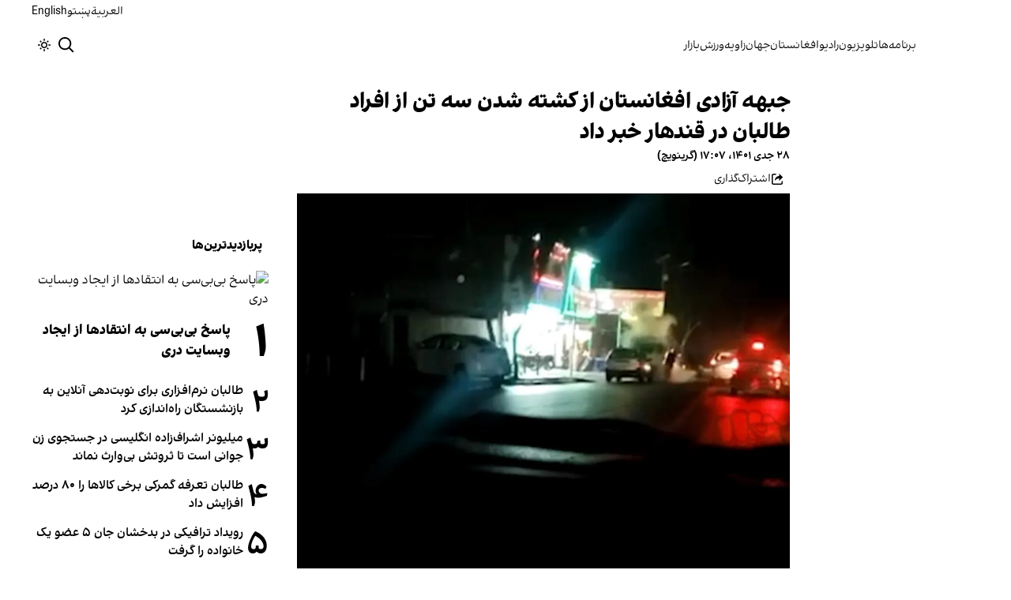

--- FILE ---
content_type: text/html; charset=utf-8
request_url: https://www.afintl.com/202301186597
body_size: 34388
content:
<!DOCTYPE html><html class="volant_4d0f79ce-module__fkGXSa__variable false" data-scroll-behavior="smooth" dir="rtl" lang="fa"><head><meta charSet="utf-8"/><meta name="viewport" content="width=device-width, initial-scale=1, maximum-scale=1, user-scalable=no"/><link rel="preload" as="image" href="/images/ai/ai-logo-fa.svg?dpl=dpl_GnrcndPmRWqQAVskUcedN62rJ5wa"/><link rel="stylesheet" href="/_next/static/chunks/578f3374774f245f.css?dpl=dpl_GnrcndPmRWqQAVskUcedN62rJ5wa" data-precedence="next"/><link rel="stylesheet" href="/_next/static/chunks/a5da5087c9ef964c.css?dpl=dpl_GnrcndPmRWqQAVskUcedN62rJ5wa" data-precedence="next"/><link rel="stylesheet" href="/_next/static/chunks/ab7aa2edc085c7b7.css?dpl=dpl_GnrcndPmRWqQAVskUcedN62rJ5wa" data-precedence="next"/><link rel="stylesheet" href="/_next/static/chunks/4d1f8e677bd343d9.css?dpl=dpl_GnrcndPmRWqQAVskUcedN62rJ5wa" data-precedence="next"/><link rel="stylesheet" href="/_next/static/chunks/abcbf24e7fc6f57e.css?dpl=dpl_GnrcndPmRWqQAVskUcedN62rJ5wa" data-precedence="next"/><link rel="preload" as="script" fetchPriority="low" href="/_next/static/chunks/ac545b39a9d64102.js?dpl=dpl_GnrcndPmRWqQAVskUcedN62rJ5wa"/><script src="/_next/static/chunks/e4283e0e79988685.js?dpl=dpl_GnrcndPmRWqQAVskUcedN62rJ5wa" async=""></script><script src="/_next/static/chunks/e389e09072bd51fe.js?dpl=dpl_GnrcndPmRWqQAVskUcedN62rJ5wa" async=""></script><script src="/_next/static/chunks/393752ef7748ec37.js?dpl=dpl_GnrcndPmRWqQAVskUcedN62rJ5wa" async=""></script><script src="/_next/static/chunks/4a0898171cb5614f.js?dpl=dpl_GnrcndPmRWqQAVskUcedN62rJ5wa" async=""></script><script src="/_next/static/chunks/turbopack-f2cbac03dca32671.js?dpl=dpl_GnrcndPmRWqQAVskUcedN62rJ5wa" async=""></script><script src="/_next/static/chunks/d96012bcfc98706a.js?dpl=dpl_GnrcndPmRWqQAVskUcedN62rJ5wa" async=""></script><script src="/_next/static/chunks/330162c7170e8f94.js?dpl=dpl_GnrcndPmRWqQAVskUcedN62rJ5wa" async=""></script><script src="/_next/static/chunks/faf382f787fb5aaf.js?dpl=dpl_GnrcndPmRWqQAVskUcedN62rJ5wa" async=""></script><script src="/_next/static/chunks/61497b0d6e2e58ca.js?dpl=dpl_GnrcndPmRWqQAVskUcedN62rJ5wa" async=""></script><script src="/_next/static/chunks/814e8c93c8799c27.js?dpl=dpl_GnrcndPmRWqQAVskUcedN62rJ5wa" async=""></script><script src="/_next/static/chunks/4883ed3b178bf10f.js?dpl=dpl_GnrcndPmRWqQAVskUcedN62rJ5wa" async=""></script><script src="/_next/static/chunks/6cc3ba4920f4a155.js?dpl=dpl_GnrcndPmRWqQAVskUcedN62rJ5wa" async=""></script><script src="/_next/static/chunks/f47226c0556b3132.js?dpl=dpl_GnrcndPmRWqQAVskUcedN62rJ5wa" async=""></script><script src="/_next/static/chunks/999219eabff881f0.js?dpl=dpl_GnrcndPmRWqQAVskUcedN62rJ5wa" async=""></script><script src="/_next/static/chunks/2d2f558946fa7a56.js?dpl=dpl_GnrcndPmRWqQAVskUcedN62rJ5wa" async=""></script><script src="/_next/static/chunks/fe84e385226bfd04.js?dpl=dpl_GnrcndPmRWqQAVskUcedN62rJ5wa" async=""></script><script src="/_next/static/chunks/5b9457cca3c6c264.js?dpl=dpl_GnrcndPmRWqQAVskUcedN62rJ5wa" async=""></script><script src="/_next/static/chunks/007e755115a5751f.js?dpl=dpl_GnrcndPmRWqQAVskUcedN62rJ5wa" async=""></script><link rel="preload" href="/_next/static/chunks/cd9e2b9c48e79b3e.css?dpl=dpl_GnrcndPmRWqQAVskUcedN62rJ5wa" as="style"/><link rel="preload" href="https://www.googletagmanager.com/gtag/js?id=G-L5CMF5MBGH" as="script"/><meta name="next-size-adjust" content=""/><link rel="preconnect" href="https://i.afintl.com"/><link rel="preconnect" href="https://daq1pvcuhj77l.cloudfront.net"/><link rel="dns-prefetch" href="https://i.afintl.com"/><link rel="dns-prefetch" href="https://daq1pvcuhj77l.cloudfront.net"/><link rel="dns-prefetch" href="https://ott.afintl.com"/><meta name="theme-color" content="#000d4d"/><title>جبهه آزادی افغانستان از کشته شدن سه تن از افراد طالبان در قندهار خبر داد | افغانستان اینترنشنال</title><meta name="description" content="جبهه آزادی افغانستان می‌گوید که یک رنجر طالبان را شام روز چهارشنبه در مربوطات حوزه اول امنیتی شهر قندهار هدف قرار داده است. جبهه آزادی با نشر ویدیوی این حمله گفته است که در این حمله یکی از فرماندهان قول‌اردوی ۲۰۵ طالبان با دو تن دیگر از افراد این گروه کشته شده‌اند."/><link rel="manifest" href="/manifest.webmanifest"/><meta name="keywords" content="خبر, تحلیل, افغانستان, خلیج فارس, حقوق بشر, زنان, ارتباط مستقیم, چشم انداز, خبرهای جهان, خبرهای منطقه, خاورمیانه, سوریه, عراق, بریتانیا, تلویزیون, شبکه‌های اجتماعی, گالری تصاویر, مرور نشریات, خبرهای ورزشی, خامنه ای, روحانی, انتخابات, ایالات متحده, بیروت, سینما, مستند, یمن, اقلیتها, سیاسی, زندانیان, تلگرام، توئیتر، فیس بوک، مهاجران، خبرنگار, فن آوری، جشنواره, گزارش, رپورتاژ,ادبیات, شعر, پوشش زنده, نظرسنجی, کم آبی, بحران, خبر فوری, محیط زیست"/><meta name="google-adsense-account" content="ca-pub-7753790121110564"/><meta property="og:title" content="جبهه آزادی افغانستان از کشته شدن سه تن از افراد طالبان در قندهار خبر داد"/><meta property="og:description" content="جبهه آزادی افغانستان می‌گوید که یک رنجر طالبان را شام روز چهارشنبه در مربوطات حوزه اول امنیتی شهر قندهار هدف قرار داده است. جبهه آزادی با نشر ویدیوی این حمله گفته است که در این حمله یکی از فرماندهان قول‌اردوی ۲۰۵ طالبان با دو تن دیگر از افراد این گروه کشته شده‌اند."/><meta property="og:url" content="https://www.afintl.com/fa/202301186597"/><meta property="og:locale" content="fa-AF"/><meta property="og:image:height" content="630"/><meta property="og:image" content="https://i.afintl.com/images/rdk9umy0/production/bf3406bbc4256aa8e9164537853f7f7b36a1760e-1024x904.jpg?rect=0,183,1024,538&amp;w=1200&amp;h=630&amp;q=70&amp;fit=max&amp;auto=format"/><meta property="og:image:width" content="1200"/><meta property="og:type" content="article"/><meta property="article:published_time" content="2023-01-18T17:07:45.886Z"/><meta property="article:modified_time" content="2023-01-18T17:57:33Z"/><meta name="twitter:card" content="summary_large_image"/><meta name="twitter:title" content="جبهه آزادی افغانستان از کشته شدن سه تن از افراد طالبان در قندهار خبر داد"/><meta name="twitter:description" content="جبهه آزادی افغانستان می‌گوید که یک رنجر طالبان را شام روز چهارشنبه در مربوطات حوزه اول امنیتی شهر قندهار هدف قرار داده است. جبهه آزادی با نشر ویدیوی این حمله گفته است که در این حمله یکی از فرماندهان قول‌اردوی ۲۰۵ طالبان با دو تن دیگر از افراد این گروه کشته شده‌اند."/><meta name="twitter:image:alt" content="جبهه آزادی افغانستان از کشته شدن سه تن از افراد طالبان در قندهار خبر داد"/><meta name="twitter:image:height" content="630"/><meta name="twitter:image" content="https://i.afintl.com/images/rdk9umy0/production/bf3406bbc4256aa8e9164537853f7f7b36a1760e-1024x904.jpg?rect=0,183,1024,538&amp;w=1200&amp;h=630&amp;q=70&amp;fit=max&amp;auto=format"/><meta name="twitter:image:width" content="1200"/><link rel="icon" href="/favicon.ico?favicon.6a484ff2.ico" sizes="48x48" type="image/x-icon"/><script src="/_next/static/chunks/a6dad97d9634a72d.js?dpl=dpl_GnrcndPmRWqQAVskUcedN62rJ5wa" noModule=""></script></head><body><div hidden=""><!--$--><!--/$--></div><!--&--><!--$--><!--body--><div class="Header-module-scss-module__rIun6a__top"><div class="Header-module-scss-module__rIun6a__top__container"><nav class="Header-module-scss-module__rIun6a__languageSwitcher"><ul class="Header-module-scss-module__rIun6a__languageList"><li class="Header-module-scss-module__rIun6a__languageItem"><a class="Header-module-scss-module__rIun6a__languageLink" href="/ar">العربية</a></li><li class="Header-module-scss-module__rIun6a__languageItem"><a class="Header-module-scss-module__rIun6a__languageLink" href="/pa">پښتو</a></li><li class="Header-module-scss-module__rIun6a__languageItem"><a class="Header-module-scss-module__rIun6a__languageLink" href="/en">English</a></li></ul></nav></div></div><header class="Header-module-scss-module__rIun6a__header "><nav class="Header-module-scss-module__rIun6a__nav"><a class="Header-module-scss-module__rIun6a__logoLink" href="/"><div style="opacity:0;transform:translateY(20px) scale(0.8)"><img alt="Brand" width="80" height="40" decoding="async" data-nimg="1" class="Header-module-scss-module__rIun6a__logo" style="color:transparent" src="/images/ai/ai-logo-fa.svg?dpl=dpl_GnrcndPmRWqQAVskUcedN62rJ5wa"/></div></a><ul class="Header-module-scss-module__rIun6a__navList"><li class="Header-module-scss-module__rIun6a__navItem"><a class="Header-module-scss-module__rIun6a__navLink" href="/vod">برنامه‌ها</a></li><li class="Header-module-scss-module__rIun6a__navItem"><a class="Header-module-scss-module__rIun6a__navLink" href="/live">تلویزیون</a></li><li class="Header-module-scss-module__rIun6a__navItem"><a class="Header-module-scss-module__rIun6a__navLink" href="/radio">رادیو</a></li><li class="Header-module-scss-module__rIun6a__navItem"><a class="Header-module-scss-module__rIun6a__navLink" href="/afghanistan">افغانستان</a></li><li class="Header-module-scss-module__rIun6a__navItem"><a class="Header-module-scss-module__rIun6a__navLink" href="/world">جهان</a></li><li class="Header-module-scss-module__rIun6a__navItem"><a class="Header-module-scss-module__rIun6a__navLink" href="/zavieh">زاویه</a></li><li class="Header-module-scss-module__rIun6a__navItem"><a class="Header-module-scss-module__rIun6a__navLink" href="/sport">ورزش</a></li><li class="Header-module-scss-module__rIun6a__navItem"><a class="Header-module-scss-module__rIun6a__navLink" href="/finance">بازار</a></li></ul><div class="Header-module-scss-module__rIun6a__navOptions"><a class="Header-module-scss-module__rIun6a__searchButton" aria-label="Search" href="/search"><svg height="20" stroke-linejoin="round" viewBox="0 0 16 16" width="24" style="color:currentcolor"><path fill-rule="evenodd" clip-rule="evenodd" d="M1.5 6.5C1.5 3.73858 3.73858 1.5 6.5 1.5C9.26142 1.5 11.5 3.73858 11.5 6.5C11.5 9.26142 9.26142 11.5 6.5 11.5C3.73858 11.5 1.5 9.26142 1.5 6.5ZM6.5 0C2.91015 0 0 2.91015 0 6.5C0 10.0899 2.91015 13 6.5 13C8.02469 13 9.42677 12.475 10.5353 11.596L13.9697 15.0303L14.5 15.5607L15.5607 14.5L15.0303 13.9697L11.596 10.5353C12.475 9.42677 13 8.02469 13 6.5C13 2.91015 10.0899 0 6.5 0Z" fill="currentColor"></path></svg></a><button type="button" title="Toggle theme" aria-label="Toggle theme" data-theme="light" class="Header-module-scss-module__rIun6a__themeToggleButton"><svg height="16" stroke-linejoin="round" viewBox="0 0 16 16" width="16"><path fill-rule="evenodd" clip-rule="evenodd" d="M8.75 0.75V0H7.25V0.75V2V2.75H8.75V2V0.75ZM11.182 3.75732L11.7123 3.22699L12.0659 2.87344L12.5962 2.34311L13.6569 3.40377L13.1265 3.9341L12.773 4.28765L12.2426 4.81798L11.182 3.75732ZM8 10.5C9.38071 10.5 10.5 9.38071 10.5 8C10.5 6.61929 9.38071 5.5 8 5.5C6.61929 5.5 5.5 6.61929 5.5 8C5.5 9.38071 6.61929 10.5 8 10.5ZM8 12C10.2091 12 12 10.2091 12 8C12 5.79086 10.2091 4 8 4C5.79086 4 4 5.79086 4 8C4 10.2091 5.79086 12 8 12ZM13.25 7.25H14H15.25H16V8.75H15.25H14H13.25V7.25ZM0.75 7.25H0V8.75H0.75H2H2.75V7.25H2H0.75ZM2.87348 12.0659L2.34315 12.5962L3.40381 13.6569L3.93414 13.1265L4.28769 12.773L4.81802 12.2426L3.75736 11.182L3.22703 11.7123L2.87348 12.0659ZM3.75735 4.81798L3.22702 4.28765L2.87347 3.9341L2.34314 3.40377L3.4038 2.34311L3.93413 2.87344L4.28768 3.22699L4.81802 3.75732L3.75735 4.81798ZM12.0659 13.1265L12.5962 13.6569L13.6569 12.5962L13.1265 12.0659L12.773 11.7123L12.2426 11.182L11.182 12.2426L11.7123 12.773L12.0659 13.1265ZM8.75 13.25V14V15.25V16H7.25V15.25V14V13.25H8.75Z" fill="currentColor"></path></svg></button><button type="button" class="Buttton-module-scss-module__wDr4Vq__button Header-module-scss-module__rIun6a__toggleMenu" data-state="closed" aria-label="Open menu" aria-expanded="false"><svg aria-hidden="true" viewBox="0 0 16 16" width="24px" height="24px"><rect x="1" y="3" width="14" height="1.5"></rect><rect x="1" y="7" width="14" height="1.5"></rect><rect x="1" y="11" width="14" height="1.5"></rect></svg></button></div></nav></header><dialog class="MobileMenu-module-scss-module__bLDuGq__mobileMenu" data-state="hide"><nav class="MobileMenu-module-scss-module__bLDuGq__nav"><section><ul><li class="MobileMenu-module-scss-module__bLDuGq__item"><a class="MobileMenu-module-scss-module__bLDuGq__item__link" href="/vod">برنامه‌ها</a></li><li class="MobileMenu-module-scss-module__bLDuGq__item"><a class="MobileMenu-module-scss-module__bLDuGq__item__link" href="/live">تلویزیون</a></li><li class="MobileMenu-module-scss-module__bLDuGq__item"><a class="MobileMenu-module-scss-module__bLDuGq__item__link" href="/radio">رادیو</a></li><li class="MobileMenu-module-scss-module__bLDuGq__item"><a class="MobileMenu-module-scss-module__bLDuGq__item__link" href="/afghanistan">افغانستان</a></li><li class="MobileMenu-module-scss-module__bLDuGq__item"><a class="MobileMenu-module-scss-module__bLDuGq__item__link" href="/world">جهان</a></li><li class="MobileMenu-module-scss-module__bLDuGq__item"><a class="MobileMenu-module-scss-module__bLDuGq__item__link" href="/zavieh">زاویه</a></li><li class="MobileMenu-module-scss-module__bLDuGq__item"><a class="MobileMenu-module-scss-module__bLDuGq__item__link" href="/sport">ورزش</a></li><li class="MobileMenu-module-scss-module__bLDuGq__item"><a class="MobileMenu-module-scss-module__bLDuGq__item__link" href="/finance">بازار</a></li></ul></section><section class="MobileMenu-module-scss-module__bLDuGq__settings"><ul class="MobileMenu-module-scss-module__bLDuGq__settingsMenu"><li class="MobileMenu-module-scss-module__bLDuGq__item"><span>پوسته</span><div class="ThemeToggle-module-scss-module__uJIBHq__toggleTheme"><button type="button" title="Toggle theme" aria-label="Toggle theme" data-active="true" class="ThemeToggle-module-scss-module__uJIBHq__toggleThemeButton"><svg height="16" stroke-linejoin="round" viewBox="0 0 16 16" width="16"><path fill-rule="evenodd" clip-rule="evenodd" d="M8.75 0.75V0H7.25V0.75V2V2.75H8.75V2V0.75ZM11.182 3.75732L11.7123 3.22699L12.0659 2.87344L12.5962 2.34311L13.6569 3.40377L13.1265 3.9341L12.773 4.28765L12.2426 4.81798L11.182 3.75732ZM8 10.5C9.38071 10.5 10.5 9.38071 10.5 8C10.5 6.61929 9.38071 5.5 8 5.5C6.61929 5.5 5.5 6.61929 5.5 8C5.5 9.38071 6.61929 10.5 8 10.5ZM8 12C10.2091 12 12 10.2091 12 8C12 5.79086 10.2091 4 8 4C5.79086 4 4 5.79086 4 8C4 10.2091 5.79086 12 8 12ZM13.25 7.25H14H15.25H16V8.75H15.25H14H13.25V7.25ZM0.75 7.25H0V8.75H0.75H2H2.75V7.25H2H0.75ZM2.87348 12.0659L2.34315 12.5962L3.40381 13.6569L3.93414 13.1265L4.28769 12.773L4.81802 12.2426L3.75736 11.182L3.22703 11.7123L2.87348 12.0659ZM3.75735 4.81798L3.22702 4.28765L2.87347 3.9341L2.34314 3.40377L3.4038 2.34311L3.93413 2.87344L4.28768 3.22699L4.81802 3.75732L3.75735 4.81798ZM12.0659 13.1265L12.5962 13.6569L13.6569 12.5962L13.1265 12.0659L12.773 11.7123L12.2426 11.182L11.182 12.2426L11.7123 12.773L12.0659 13.1265ZM8.75 13.25V14V15.25V16H7.25V15.25V14V13.25H8.75Z" fill="currentColor"></path></svg></button><button type="button" title="Toggle theme" aria-label="Toggle theme" data-active="false" class="ThemeToggle-module-scss-module__uJIBHq__toggleThemeButton"><svg height="16" stroke-linejoin="round" viewBox="0 0 16 16" width="16"><path fill-rule="evenodd" clip-rule="evenodd" d="M1.5 8.00005C1.5 5.53089 2.99198 3.40932 5.12349 2.48889C4.88136 3.19858 4.75 3.95936 4.75 4.7501C4.75 8.61609 7.88401 11.7501 11.75 11.7501C11.8995 11.7501 12.048 11.7454 12.1953 11.7361C11.0955 13.1164 9.40047 14.0001 7.5 14.0001C4.18629 14.0001 1.5 11.3138 1.5 8.00005ZM6.41706 0.577759C2.78784 1.1031 0 4.22536 0 8.00005C0 12.1422 3.35786 15.5001 7.5 15.5001C10.5798 15.5001 13.2244 13.6438 14.3792 10.9921L13.4588 9.9797C12.9218 10.155 12.3478 10.2501 11.75 10.2501C8.71243 10.2501 6.25 7.78767 6.25 4.7501C6.25 3.63431 6.58146 2.59823 7.15111 1.73217L6.41706 0.577759ZM13.25 1V1.75V2.75L14.25 2.75H15V4.25H14.25H13.25V5.25V6H11.75V5.25V4.25H10.75L10 4.25V2.75H10.75L11.75 2.75V1.75V1H13.25Z" fill="currentColor"></path></svg></button></div></li><li class="MobileMenu-module-scss-module__bLDuGq__item"><span>زبان</span><ul class="MobileMenu-module-scss-module__bLDuGq__languagesMenu"><li class="MobileMenu-module-scss-module__bLDuGq__languageLabel"><a href="/ar">العربية</a></li><li class="MobileMenu-module-scss-module__bLDuGq__languageLabel"><a href="/pa">پښتو</a></li><li class="MobileMenu-module-scss-module__bLDuGq__languageLabel"><a href="/en">English</a></li></ul></li></ul></section></nav></dialog><main class="mainWrapper"><!--&--><div class="page" data-route="slug"><!--&--><script type="application/ld+json">{"@context":"https://schema.org","@type":"NewsArticle","headline":"جبهه آزادی افغانستان از کشته شدن سه تن از افراد طالبان در قندهار خبر داد","description":"جبهه آزادی افغانستان می‌گوید که یک رنجر طالبان را شام روز چهارشنبه در مربوطات حوزه اول امنیتی شهر قندهار هدف قرار داده است. جبهه آزادی با نشر ویدیوی این حمله گفته است که در این حمله یکی از فرماندهان قول‌اردوی ۲۰۵ طالبان با دو تن دیگر از افراد این گروه کشته شده‌اند.","mainEntityOfPage":{"@type":"WebPage","@id":"https://www.afintl.com/202301186597"},"datePublished":"2023-01-18T17:07:45.886Z","dateModified":"2023-01-18T17:57:33Z","publisher":{"@type":"Organization","name":"افغانستان اینترنشنال","url":"https://www.afintl.com","logo":{"@type":"ImageObject","url":"https://www.afintl.com/logo.png"}},"image":"https://i.afintl.com/images/rdk9umy0/production/bf3406bbc4256aa8e9164537853f7f7b36a1760e-1024x904.jpg?rect=0,183,1024,538&w=1200&h=630&fit=max&auto=format","articleSection":"افغانستان","breadcrumb":{"@type":"BreadcrumbList","itemListElement":[{"@type":"ListItem","position":1,"name":"common.home","item":"https://www.afintl.com"},{"@type":"ListItem","position":2,"name":"افغانستان","item":"https://www.afintl.com/category/afghanistan"},{"@type":"ListItem","position":3,"name":"جبهه آزادی افغانستان از کشته شدن سه تن از افراد طالبان در قندهار خبر داد"}]},"inLanguage":"fa-AF"}</script><div class="ArticleLayout-module-scss-module__NMWzEG__layout" data-article-id="0adb5e70-f302-4549-989d-527801b2c645" data-article-type="story" data-language="farsi"><article class="ArticleLayout-module-scss-module__NMWzEG__article" data-has-sidebar="true" itemScope="" itemType="https://schema.org/NewsArticle"><header class="ArticleHeader-module-scss-module__jUU3zW__header ArticleLayout-module-scss-module__NMWzEG__header"><h1 class="ArticleHeader-module-scss-module__jUU3zW__headline" itemProp="headline">جبهه آزادی افغانستان از کشته شدن سه تن از افراد طالبان در قندهار خبر داد</h1><div class="ArticleHeader-module-scss-module__jUU3zW__tools"><div class="ArticleHeader-module-scss-module__jUU3zW__timeWrapper"><!--$--><div class="ArticleHeader-module-scss-module__jUU3zW__time"><time dateTime="2023-01-18T17:07:45.886Z" data-type="published" aria-label="Published on ۲۸ جدی ۱۴۰۱">۲۸ جدی ۱۴۰۱، ۱۷:۰۷ (گرینویچ)</time></div><!--/$--></div><div class="ArticleHeader-module-scss-module__jUU3zW__actions"><div class="URLShareDialog-module-scss-module__YDVwKa__share"><button type="button" class="Buttton-module-scss-module__wDr4Vq__button URLShareDialog-module-scss-module__YDVwKa__shareButton"><svg height="16" stroke-linejoin="round" viewBox="0 0 16 16" width="16" style="color:currentcolor"><path fill-rule="evenodd" clip-rule="evenodd" d="M15 11.25V10.5H13.5V11.25V12.75C13.5 13.1642 13.1642 13.5 12.75 13.5H3.25C2.83579 13.5 2.5 13.1642 2.5 12.75L2.5 3.25C2.5 2.83579 2.83579 2.5 3.25 2.5H5.75H6.5V1H5.75H3.25C2.00736 1 1 2.00736 1 3.25V12.75C1 13.9926 2.00736 15 3.25 15H12.75C13.9926 15 15 13.9926 15 12.75V11.25ZM15 5.5L10.5 1V4C7.46243 4 5 6.46243 5 9.5V10L5.05855 9.91218C6.27146 8.09281 8.31339 7 10.5 7V10L15 5.5Z" fill="currentColor"></path></svg><span>اشتراک‌گذاری</span></button></div></div></div><div class="ArticleHeader-module-scss-module__jUU3zW__imageWrapper"><figure class="ArticleHeader-module-scss-module__jUU3zW__figure"><picture><source media="(max-width:576px)" srcSet="https://i.afintl.com/images/rdk9umy0/production/bf3406bbc4256aa8e9164537853f7f7b36a1760e-1024x904.jpg?rect=0,43,1024,818&amp;w=576&amp;h=460&amp;q=80&amp;fit=max&amp;auto=format"/><source media="(min-width:577px)" srcSet="https://i.afintl.com/images/rdk9umy0/production/bf3406bbc4256aa8e9164537853f7f7b36a1760e-1024x904.jpg?rect=0,43,1024,819&amp;w=992&amp;h=793&amp;q=80&amp;fit=max&amp;auto=format"/><img width="576" height="460" decoding="async" style="width:100%;height:auto;margin:0 auto" src="https://i.afintl.com/images/rdk9umy0/production/bf3406bbc4256aa8e9164537853f7f7b36a1760e-1024x904.jpg?rect=0,43,1024,818&amp;w=576&amp;h=460&amp;q=80&amp;fit=max&amp;auto=format"/></picture></figure></div></header><main class="ArticleLayout-module-scss-module__NMWzEG__body"><div class="ArticleBody-module-scss-module__sq2tcG__body" data-article-id="202301186597"><p class="ArticleBody-module-scss-module__sq2tcG__lead">جبهه آزادی افغانستان می‌گوید که یک رنجر طالبان را شام روز چهارشنبه در مربوطات حوزه اول امنیتی شهر قندهار هدف قرار داده است. جبهه آزادی با نشر ویدیوی این حمله گفته است که در این حمله یکی از فرماندهان قول‌اردوی ۲۰۵ طالبان با دو تن دیگر از افراد این گروه کشته شده‌اند.</p><!--$?--><template id="B:0"></template><div class="Skeleton-module-scss-module__u3hcSa__skeletonList Skeleton-module-scss-module__u3hcSa__gap-large "><div class="Skeleton-module-scss-module__u3hcSa__skeletonTextContainer"><div class="Skeleton-module-scss-module__u3hcSa__skeletonText Skeleton-module-scss-module__u3hcSa__normal " aria-hidden="true"></div><div class="Skeleton-module-scss-module__u3hcSa__skeletonText Skeleton-module-scss-module__u3hcSa__normal " aria-hidden="true"></div><div class="Skeleton-module-scss-module__u3hcSa__skeletonText Skeleton-module-scss-module__u3hcSa__normal " aria-hidden="true"></div><div class="Skeleton-module-scss-module__u3hcSa__skeletonText Skeleton-module-scss-module__u3hcSa__normal " aria-hidden="true"></div><div class="Skeleton-module-scss-module__u3hcSa__skeletonText Skeleton-module-scss-module__u3hcSa__normal " aria-hidden="true"></div></div><div class="Skeleton-module-scss-module__u3hcSa__skeletonTextContainer"><div class="Skeleton-module-scss-module__u3hcSa__skeletonText Skeleton-module-scss-module__u3hcSa__normal " aria-hidden="true"></div><div class="Skeleton-module-scss-module__u3hcSa__skeletonText Skeleton-module-scss-module__u3hcSa__normal " aria-hidden="true"></div><div class="Skeleton-module-scss-module__u3hcSa__skeletonText Skeleton-module-scss-module__u3hcSa__normal " aria-hidden="true"></div><div class="Skeleton-module-scss-module__u3hcSa__skeletonText Skeleton-module-scss-module__u3hcSa__normal " aria-hidden="true"></div><div class="Skeleton-module-scss-module__u3hcSa__skeletonText Skeleton-module-scss-module__u3hcSa__normal " aria-hidden="true"></div><div class="Skeleton-module-scss-module__u3hcSa__skeletonText Skeleton-module-scss-module__u3hcSa__normal " aria-hidden="true"></div></div><div class="Skeleton-module-scss-module__u3hcSa__skeletonTextContainer"><div class="Skeleton-module-scss-module__u3hcSa__skeletonText Skeleton-module-scss-module__u3hcSa__normal " aria-hidden="true"></div><div class="Skeleton-module-scss-module__u3hcSa__skeletonText Skeleton-module-scss-module__u3hcSa__normal " aria-hidden="true"></div><div class="Skeleton-module-scss-module__u3hcSa__skeletonText Skeleton-module-scss-module__u3hcSa__normal " aria-hidden="true"></div><div class="Skeleton-module-scss-module__u3hcSa__skeletonText Skeleton-module-scss-module__u3hcSa__normal " aria-hidden="true"></div><div class="Skeleton-module-scss-module__u3hcSa__skeletonText Skeleton-module-scss-module__u3hcSa__normal " aria-hidden="true"></div><div class="Skeleton-module-scss-module__u3hcSa__skeletonText Skeleton-module-scss-module__u3hcSa__normal " aria-hidden="true"></div><div class="Skeleton-module-scss-module__u3hcSa__skeletonText Skeleton-module-scss-module__u3hcSa__normal " aria-hidden="true"></div><div class="Skeleton-module-scss-module__u3hcSa__skeletonText Skeleton-module-scss-module__u3hcSa__normal " aria-hidden="true"></div></div></div><!--/$--></div></main></article><aside class="ArticleLayout-module-scss-module__NMWzEG__sidebar" data-direction="rtl"><!--$?--><template id="B:1"></template><div class="ArticleLayout-module-scss-module__NMWzEG__sidebarSkeleton"><div class="Skeleton-module-scss-module__u3hcSa__skeletonTextContainer"><div class="Skeleton-module-scss-module__u3hcSa__skeletonText Skeleton-module-scss-module__u3hcSa__small " aria-hidden="true"></div><div class="Skeleton-module-scss-module__u3hcSa__skeletonText Skeleton-module-scss-module__u3hcSa__small " aria-hidden="true"></div><div class="Skeleton-module-scss-module__u3hcSa__skeletonText Skeleton-module-scss-module__u3hcSa__small " style="width:100%" aria-hidden="true"></div></div></div><!--/$--></aside><section class="ArticleLayout-module-scss-module__NMWzEG__relatedArticles" data-has-sidebar="true"><!--$?--><template id="B:2"></template><div class="ArticleLayout-module-scss-module__NMWzEG__relatedSkeleton"><div class="Skeleton-module-scss-module__u3hcSa__skeletonTextContainer"><div class="Skeleton-module-scss-module__u3hcSa__skeletonText Skeleton-module-scss-module__u3hcSa__small " aria-hidden="true"></div><div class="Skeleton-module-scss-module__u3hcSa__skeletonText Skeleton-module-scss-module__u3hcSa__small " aria-hidden="true"></div><div class="Skeleton-module-scss-module__u3hcSa__skeletonText Skeleton-module-scss-module__u3hcSa__small " aria-hidden="true"></div><div class="Skeleton-module-scss-module__u3hcSa__skeletonText Skeleton-module-scss-module__u3hcSa__small " aria-hidden="true"></div><div class="Skeleton-module-scss-module__u3hcSa__skeletonText Skeleton-module-scss-module__u3hcSa__small " style="width:100%" aria-hidden="true"></div></div></div><!--/$--></section></div><!--$--><!--/$--><!--/&--></div><!--/&--></main><footer class="MainFooter-module-scss-module__ieQtua__footer"><section><nav class="MainFooter-module-scss-module__ieQtua__nav"><ul class="MainFooter-module-scss-module__ieQtua__menu"><li class="MainFooter-module-scss-module__ieQtua__list"><a class="MainFooter-module-scss-module__ieQtua__link" href="/vod">برنامه‌ها</a></li><li class="MainFooter-module-scss-module__ieQtua__list"><a class="MainFooter-module-scss-module__ieQtua__link" href="/live">تلویزیون</a></li><li class="MainFooter-module-scss-module__ieQtua__list"><a class="MainFooter-module-scss-module__ieQtua__link" href="/radio">رادیو</a></li><li class="MainFooter-module-scss-module__ieQtua__list"><a class="MainFooter-module-scss-module__ieQtua__link" href="/afghanistan">افغانستان</a></li><li class="MainFooter-module-scss-module__ieQtua__list"><a class="MainFooter-module-scss-module__ieQtua__link" href="/world">جهان</a></li><li class="MainFooter-module-scss-module__ieQtua__list"><a class="MainFooter-module-scss-module__ieQtua__link" href="/zavieh">زاویه</a></li><li class="MainFooter-module-scss-module__ieQtua__list"><a class="MainFooter-module-scss-module__ieQtua__link" href="/sport">ورزش</a></li><li class="MainFooter-module-scss-module__ieQtua__list"><a class="MainFooter-module-scss-module__ieQtua__link" href="/finance">بازار</a></li></ul><ul class="MainFooter-module-scss-module__ieQtua__socialIcons"><li><a target="_blank" href="https://www.instagram.com/afintl.tv"><svg width="24" height="24" class="svg" viewBox="0 0 48 48" xmlns="http://www.w3.org/2000/svg"><path d="M24 0C17.48 0 16.666.03 14.106.144 11.55.264 9.81.666 8.28 1.26c-1.578.612-2.918 1.434-4.252 2.768-1.334 1.334-2.156 2.674-2.768 4.252-.594 1.53-.996 3.27-1.116 5.826C.03 16.666 0 17.48 0 24s.03 7.334.144 9.894c.12 2.556.522 4.296 1.116 5.826.612 1.578 1.434 2.918 2.768 4.252 1.334 1.334 2.674 2.156 4.252 2.768 1.53.594 3.27.996 5.826 1.116C16.666 47.97 17.48 48 24 48s7.334-.03 9.894-.144c2.556-.12 4.296-.522 5.826-1.116 1.578-.612 2.918-1.434 4.252-2.768 1.334-1.334 2.156-2.674 2.768-4.252.594-1.53.996-3.27 1.116-5.826C47.97 31.334 48 30.52 48 24s-.03-7.334-.144-9.894c-.12-2.556-.522-4.296-1.116-5.826-.612-1.578-1.434-2.918-2.768-4.252C41.946 2.694 40.606 1.872 39.028 1.26c-1.53-.594-3.27-.996-5.826-1.116C31.334.03 30.52 0 24 0zm0 4.32c6.406 0 7.17.032 9.7.142 2.34.11 3.61.498 4.454.83 1.124.434 1.92.954 2.764 1.792.838.838 1.358 1.634 1.792 2.764.33.844.718 2.114.828 4.454.11 2.532.142 3.294.142 9.7s-.032 7.17-.148 9.7c-.122 2.34-.512 3.61-.842 4.454-.448 1.124-.954 1.92-1.792 2.764-.838.838-1.634 1.358-2.764 1.792-.844.33-2.114.718-4.454.828-2.532.11-3.298.142-9.718.142-6.42 0-7.172-.032-9.718-.148-2.342-.122-3.632-.512-4.472-.842-.898-.448-1.92-.954-2.762-1.792-.838-.838-1.358-1.634-1.792-2.762-.33-.844-.718-2.114-.842-4.472-.09-2.52-.122-3.298-.122-9.718 0-6.42.032-7.17.122-9.718.124-2.342.512-3.632.842-4.472.434-1.124.954-1.92 1.792-2.762.838-.838 1.864-1.358 2.762-1.792.84-.33 2.132-.718 4.472-.842 2.528-.092 3.3-.122 9.718-.122l.09.06zm0 7.356c-6.81 0-12.324 5.52-12.324 12.324 0 6.81 5.52 12.324 12.324 12.324 6.81 0 12.324-5.52 12.324-12.324 0-6.81-5.52-12.324-12.324-12.324zM24 32c-4.42 0-8-3.58-8-8s3.58-8 8-8 8 3.58 8 8-3.58 8-8 8zm15.692-20.81c0 1.59-1.292 2.88-2.88 2.88-1.59 0-2.88-1.292-2.88-2.88 0-1.59 1.292-2.878 2.88-2.878 1.588 0 2.88 1.29 2.88 2.878z" fill="currentcolor"></path></svg></a></li><li><a target="_blank" href="https://www.facebook.com/afintltv"><svg width="24" height="24" class="svg" viewBox="0 0 48 48" xmlns="http://www.w3.org/2000/svg"><path d="M24 0C10.7453 0 0 10.7453 0 24C0 35.255 7.74912 44.6995 18.2026 47.2934V31.3344H13.2538V24H18.2026V20.8397C18.2026 12.671 21.8995 8.8848 29.9194 8.8848C31.44 8.8848 34.0637 9.18336 35.137 9.48096V16.129C34.5706 16.0694 33.5866 16.0397 32.3645 16.0397C28.4294 16.0397 26.9088 17.5306 26.9088 21.4061V24H34.7482L33.4013 31.3344H26.9088V47.8243C38.7926 46.3891 48.001 36.2707 48.001 24C48 10.7453 37.2547 0 24 0Z" fill="currentcolor"></path></svg></a></li><li><a target="_blank" href="https://x.com/afintlbrk"><svg width="24" height="24" class="svg" viewBox="0 0 48 48" xmlns="http://www.w3.org/2000/svg"><path d="M36.6526 3.8078H43.3995L28.6594 20.6548L46 43.5797H32.4225L21.7881 29.6759L9.61989 43.5797H2.86886L18.6349 25.56L2 3.8078H15.9222L25.5348 16.5165L36.6526 3.8078ZM34.2846 39.5414H38.0232L13.8908 7.63406H9.87892L34.2846 39.5414Z" fill="currentcolor"></path></svg></a></li><li><a target="_blank" href="https://t.me/afintl"><svg width="24" height="24" class="svg" viewBox="0 0 48 48" xmlns="http://www.w3.org/2000/svg"><path fill-rule="evenodd" clip-rule="evenodd" d="M48 24C48 37.2548 37.2548 48 24 48C10.7452 48 0 37.2548 0 24C0 10.7452 10.7452 0 24 0C37.2548 0 48 10.7452 48 24ZM24.8601 17.7179C22.5257 18.6888 17.8603 20.6984 10.8638 23.7466C9.72766 24.1984 9.13251 24.6404 9.07834 25.0726C8.98677 25.803 9.90142 26.0906 11.1469 26.4822C11.3164 26.5355 11.4919 26.5907 11.6719 26.6492C12.8973 27.0475 14.5457 27.5135 15.4026 27.5321C16.1799 27.5489 17.0475 27.2284 18.0053 26.5707C24.5423 22.158 27.9168 19.9276 28.1286 19.8795C28.2781 19.8456 28.4852 19.803 28.6255 19.9277C28.7659 20.0524 28.7521 20.2886 28.7372 20.352C28.6466 20.7383 25.0562 24.0762 23.1982 25.8036C22.619 26.3421 22.2081 26.724 22.1242 26.8113C21.936 27.0067 21.7443 27.1915 21.56 27.3692C20.4215 28.4667 19.5678 29.2896 21.6072 30.6336C22.5873 31.2794 23.3715 31.8135 24.1539 32.3463C25.0084 32.9282 25.8606 33.5085 26.9632 34.2313C27.2442 34.4155 27.5125 34.6068 27.7738 34.7931C28.7681 35.5019 29.6615 36.1388 30.7652 36.0373C31.4065 35.9782 32.0689 35.3752 32.4053 33.5767C33.2004 29.3263 34.7633 20.1169 35.1244 16.3219C35.1561 15.9895 35.1163 15.5639 35.0843 15.3771C35.0523 15.1904 34.9855 14.9242 34.7427 14.7272C34.4552 14.4939 34.0113 14.4447 33.8127 14.4482C32.91 14.4641 31.5251 14.9456 24.8601 17.7179Z" fill="currentcolor"></path></svg></a></li><li><a target="_blank" href="https://www.youtube.com/c/afintltv"><svg width="24" height="24" class="svg" viewBox="0 0 48 48" xmlns="http://www.w3.org/2000/svg"><path d="M47.5219 14.4001C47.5219 14.4001 47.0531 11.0907 45.6094 9.6376C43.7812 7.7251 41.7375 7.71572 40.8 7.60322C34.0875 7.11572 24.0094 7.11572 24.0094 7.11572H23.9906C23.9906 7.11572 13.9125 7.11572 7.2 7.60322C6.2625 7.71572 4.21875 7.7251 2.39062 9.6376C0.946875 11.0907 0.4875 14.4001 0.4875 14.4001C0.4875 14.4001 0 18.2907 0 22.172V25.8095C0 29.6907 0.478125 33.5813 0.478125 33.5813C0.478125 33.5813 0.946875 36.8907 2.38125 38.3438C4.20937 40.2563 6.60938 40.1907 7.67813 40.397C11.5219 40.7626 24 40.8751 24 40.8751C24 40.8751 34.0875 40.8563 40.8 40.3782C41.7375 40.2657 43.7812 40.2563 45.6094 38.3438C47.0531 36.8907 47.5219 33.5813 47.5219 33.5813C47.5219 33.5813 48 29.7001 48 25.8095V22.172C48 18.2907 47.5219 14.4001 47.5219 14.4001ZM19.0406 30.2251V16.7345L32.0062 23.5032L19.0406 30.2251Z" fill="currentcolor"></path></svg></a></li><li><a target="_blank" href="https://www.linkedin.com/company/afintl"><svg width="24" height="24" class="svg" viewBox="0 0 48 48" xmlns="http://www.w3.org/2000/svg"><path d="M41,4H9C6.24,4,4,6.24,4,9v32c0,2.76,2.24,5,5,5h32c2.76,0,5-2.24,5-5V9C46,6.24,43.76,4,41,4z M17,20v19h-6V20H17z M11,14.47c0-1.4,1.2-2.47,3-2.47s2.93,1.07,3,2.47c0,1.4-1.12,2.53-3,2.53C12.2,17,11,15.87,11,14.47z M39,39h-6c0,0,0-9.26,0-10 c0-2-1-4-3.5-4.04h-0.08C27,24.96,26,27.02,26,29c0,0.91,0,10,0,10h-6V20h6v2.56c0,0,1.93-2.56,5.81-2.56 c3.97,0,7.19,2.73,7.19,8.26V39z" fill="currentcolor"></path></svg></a></li></ul></nav></section><section class="MainFooter-module-scss-module__ieQtua__copyright"><span>کلیه حقوق قانونی این سایت متعلق به ولانت‌مدیا است.</span><div><a target="_blank" rel="noopener noreferrer" aria-label="Volant Media" href="https://volantmedia.net"><img alt="volant media logo" loading="lazy" width="105" height="34" decoding="async" data-nimg="1" style="color:transparent" src="/_next/static/media/volant-brand.9fe7a301.svg?dpl=dpl_GnrcndPmRWqQAVskUcedN62rJ5wa"/></a></div></section></footer><button class="FloatingButton-module-scss-module__pygDZq__button  " aria-label="آخرین خبرها" title="آخرین خبرها" tabindex="0" style="transform:translateY(100px) scale(0)"><div class="FloatingButton-module-scss-module__pygDZq__background"></div><div class="FloatingButton-module-scss-module__pygDZq__accent"></div><div class="FloatingButton-module-scss-module__pygDZq__content"><div class="FloatingButton-module-scss-module__pygDZq__icon" style="opacity:0;transform:scale(0.8)"><svg xmlns="http://www.w3.org/2000/svg" width="24" height="24" viewBox="0 0 24 24" fill="none" stroke="currentColor" stroke-width="2" stroke-linecap="round" stroke-linejoin="round" class="lucide lucide-newspaper" aria-hidden="true"><path d="M15 18h-5"></path><path d="M18 14h-8"></path><path d="M4 22h16a2 2 0 0 0 2-2V4a2 2 0 0 0-2-2H8a2 2 0 0 0-2 2v16a2 2 0 0 1-4 0v-9a2 2 0 0 1 2-2h2"></path><rect width="8" height="4" x="10" y="6" rx="1"></rect></svg></div></div><div class="FloatingButton-module-scss-module__pygDZq__ripple" style="opacity:0.5;transform:scale(0)"></div></button><!--/$--><!--/&--><script>requestAnimationFrame(function(){$RT=performance.now()});</script><script src="/_next/static/chunks/ac545b39a9d64102.js?dpl=dpl_GnrcndPmRWqQAVskUcedN62rJ5wa" id="_R_" async=""></script><div hidden id="S:0"><div><div><p class="CustomPortableTextComponents-module-scss-module__MwAzyW__paragraph"> جبهه آزادی همچنین گفته که یک عضو گروه طالبان در این حمله زخمی شده است.</p><p class="CustomPortableTextComponents-module-scss-module__MwAzyW__paragraph">طالبان تاکنون در این مورد چیزی نگفته‌اند.</p><template id="P:3"></template></div></div></div><script>(self.__next_f=self.__next_f||[]).push([0])</script><script>self.__next_f.push([1,"1:\"$Sreact.fragment\"\n2:I[339756,[\"/_next/static/chunks/d96012bcfc98706a.js?dpl=dpl_GnrcndPmRWqQAVskUcedN62rJ5wa\",\"/_next/static/chunks/330162c7170e8f94.js?dpl=dpl_GnrcndPmRWqQAVskUcedN62rJ5wa\"],\"default\"]\n3:I[837457,[\"/_next/static/chunks/d96012bcfc98706a.js?dpl=dpl_GnrcndPmRWqQAVskUcedN62rJ5wa\",\"/_next/static/chunks/330162c7170e8f94.js?dpl=dpl_GnrcndPmRWqQAVskUcedN62rJ5wa\"],\"default\"]\n7:I[897367,[\"/_next/static/chunks/d96012bcfc98706a.js?dpl=dpl_GnrcndPmRWqQAVskUcedN62rJ5wa\",\"/_next/static/chunks/330162c7170e8f94.js?dpl=dpl_GnrcndPmRWqQAVskUcedN62rJ5wa\"],\"OutletBoundary\"]\n8:\"$Sreact.suspense\"\na:I[897367,[\"/_next/static/chunks/d96012bcfc98706a.js?dpl=dpl_GnrcndPmRWqQAVskUcedN62rJ5wa\",\"/_next/static/chunks/330162c7170e8f94.js?dpl=dpl_GnrcndPmRWqQAVskUcedN62rJ5wa\"],\"ViewportBoundary\"]\nc:I[897367,[\"/_next/static/chunks/d96012bcfc98706a.js?dpl=dpl_GnrcndPmRWqQAVskUcedN62rJ5wa\",\"/_next/static/chunks/330162c7170e8f94.js?dpl=dpl_GnrcndPmRWqQAVskUcedN62rJ5wa\"],\"MetadataBoundary\"]\ne:I[168027,[],\"default\"]\n:HL[\"/_next/static/chunks/578f3374774f245f.css?dpl=dpl_GnrcndPmRWqQAVskUcedN62rJ5wa\",\"style\"]\n:HL[\"/_next/static/chunks/a5da5087c9ef964c.css?dpl=dpl_GnrcndPmRWqQAVskUcedN62rJ5wa\",\"style\"]\n:HL[\"/_next/static/chunks/ab7aa2edc085c7b7.css?dpl=dpl_GnrcndPmRWqQAVskUcedN62rJ5wa\",\"style\"]\n:HL[\"/_next/static/media/78fffed6bd416327-s.p.50daaa01.woff2\",\"font\",{\"crossOrigin\":\"\",\"type\":\"font/woff2\"}]\n:HL[\"/_next/static/media/Volant_Bold-s.p.26b74273.woff2\",\"font\",{\"crossOrigin\":\"\",\"type\":\"font/woff2\"}]\n:HL[\"/_next/static/media/Volant_Medium-s.p.a40e4044.woff2\",\"font\",{\"crossOrigin\":\"\",\"type\":\"font/woff2\"}]\n:HL[\"/_next/static/media/Volant_Semibold-s.p.6b5b2246.woff2\",\"font\",{\"crossOrigin\":\"\",\"type\":\"font/woff2\"}]\n:HL[\"/_next/static/media/caa3a2e1cccd8315-s.p.853070df.woff2\",\"font\",{\"crossOrigin\":\"\",\"type\":\"font/woff2\"}]\n:HL[\"/_next/static/media/f26d6d8170e57a33-s.p.1454d351.woff2\",\"font\",{\"crossOrigin\":\"\",\"type\":\"font/woff2\"}]\n:HL[\"/_next/static/chunks/4d1f8e677bd343d9.css?dpl=dpl_GnrcndPmRWqQAVskUcedN62rJ5wa\",\"style\"]\n:HL[\"/_next/static/chunks/abcbf24e7fc6f57e.css?dpl=dpl_GnrcndPmRWqQAVskUcedN62rJ5wa\",\"style\"]\n"])</script><script>self.__next_f.push([1,"0:{\"P\":null,\"b\":\"XNKum0M6uH6Jbhqjm6AQ7\",\"c\":[\"\",\"202301186597\"],\"q\":\"\",\"i\":false,\"f\":[[[\"\",{\"children\":[[\"lang\",\"fa\",\"d\"],{\"children\":[[\"slug\",\"202301186597\",\"d\"],{\"children\":[\"__PAGE__\",{}]}]},\"$undefined\",\"$undefined\",true]}],[[\"$\",\"$1\",\"c\",{\"children\":[null,[\"$\",\"$L2\",null,{\"parallelRouterKey\":\"children\",\"error\":\"$undefined\",\"errorStyles\":\"$undefined\",\"errorScripts\":\"$undefined\",\"template\":[\"$\",\"$L3\",null,{}],\"templateStyles\":\"$undefined\",\"templateScripts\":\"$undefined\",\"notFound\":[[[\"$\",\"title\",null,{\"children\":\"404: This page could not be found.\"}],[\"$\",\"div\",null,{\"style\":{\"fontFamily\":\"system-ui,\\\"Segoe UI\\\",Roboto,Helvetica,Arial,sans-serif,\\\"Apple Color Emoji\\\",\\\"Segoe UI Emoji\\\"\",\"height\":\"100vh\",\"textAlign\":\"center\",\"display\":\"flex\",\"flexDirection\":\"column\",\"alignItems\":\"center\",\"justifyContent\":\"center\"},\"children\":[\"$\",\"div\",null,{\"children\":[[\"$\",\"style\",null,{\"dangerouslySetInnerHTML\":{\"__html\":\"body{color:#000;background:#fff;margin:0}.next-error-h1{border-right:1px solid rgba(0,0,0,.3)}@media (prefers-color-scheme:dark){body{color:#fff;background:#000}.next-error-h1{border-right:1px solid rgba(255,255,255,.3)}}\"}}],[\"$\",\"h1\",null,{\"className\":\"next-error-h1\",\"style\":{\"display\":\"inline-block\",\"margin\":\"0 20px 0 0\",\"padding\":\"0 23px 0 0\",\"fontSize\":24,\"fontWeight\":500,\"verticalAlign\":\"top\",\"lineHeight\":\"49px\"},\"children\":404}],[\"$\",\"div\",null,{\"style\":{\"display\":\"inline-block\"},\"children\":[\"$\",\"h2\",null,{\"style\":{\"fontSize\":14,\"fontWeight\":400,\"lineHeight\":\"49px\",\"margin\":0},\"children\":\"This page could not be found.\"}]}]]}]}]],[]],\"forbidden\":\"$undefined\",\"unauthorized\":\"$undefined\"}]]}],{\"children\":[[\"$\",\"$1\",\"c\",{\"children\":[[[\"$\",\"link\",\"0\",{\"rel\":\"stylesheet\",\"href\":\"/_next/static/chunks/578f3374774f245f.css?dpl=dpl_GnrcndPmRWqQAVskUcedN62rJ5wa\",\"precedence\":\"next\",\"crossOrigin\":\"$undefined\",\"nonce\":\"$undefined\"}],[\"$\",\"link\",\"1\",{\"rel\":\"stylesheet\",\"href\":\"/_next/static/chunks/a5da5087c9ef964c.css?dpl=dpl_GnrcndPmRWqQAVskUcedN62rJ5wa\",\"precedence\":\"next\",\"crossOrigin\":\"$undefined\",\"nonce\":\"$undefined\"}],[\"$\",\"link\",\"2\",{\"rel\":\"stylesheet\",\"href\":\"/_next/static/chunks/ab7aa2edc085c7b7.css?dpl=dpl_GnrcndPmRWqQAVskUcedN62rJ5wa\",\"precedence\":\"next\",\"crossOrigin\":\"$undefined\",\"nonce\":\"$undefined\"}],[\"$\",\"script\",\"script-0\",{\"src\":\"/_next/static/chunks/faf382f787fb5aaf.js?dpl=dpl_GnrcndPmRWqQAVskUcedN62rJ5wa\",\"async\":true,\"nonce\":\"$undefined\"}],[\"$\",\"script\",\"script-1\",{\"src\":\"/_next/static/chunks/61497b0d6e2e58ca.js?dpl=dpl_GnrcndPmRWqQAVskUcedN62rJ5wa\",\"async\":true,\"nonce\":\"$undefined\"}],[\"$\",\"script\",\"script-2\",{\"src\":\"/_next/static/chunks/814e8c93c8799c27.js?dpl=dpl_GnrcndPmRWqQAVskUcedN62rJ5wa\",\"async\":true,\"nonce\":\"$undefined\"}],[\"$\",\"script\",\"script-3\",{\"src\":\"/_next/static/chunks/4883ed3b178bf10f.js?dpl=dpl_GnrcndPmRWqQAVskUcedN62rJ5wa\",\"async\":true,\"nonce\":\"$undefined\"}],[\"$\",\"script\",\"script-4\",{\"src\":\"/_next/static/chunks/6cc3ba4920f4a155.js?dpl=dpl_GnrcndPmRWqQAVskUcedN62rJ5wa\",\"async\":true,\"nonce\":\"$undefined\"}],[\"$\",\"script\",\"script-5\",{\"src\":\"/_next/static/chunks/f47226c0556b3132.js?dpl=dpl_GnrcndPmRWqQAVskUcedN62rJ5wa\",\"async\":true,\"nonce\":\"$undefined\"}],[\"$\",\"script\",\"script-6\",{\"src\":\"/_next/static/chunks/999219eabff881f0.js?dpl=dpl_GnrcndPmRWqQAVskUcedN62rJ5wa\",\"async\":true,\"nonce\":\"$undefined\"}]],\"$L4\"]}],{\"children\":[[\"$\",\"$1\",\"c\",{\"children\":[null,\"$L5\"]}],{\"children\":[[\"$\",\"$1\",\"c\",{\"children\":[\"$L6\",[[\"$\",\"link\",\"0\",{\"rel\":\"stylesheet\",\"href\":\"/_next/static/chunks/4d1f8e677bd343d9.css?dpl=dpl_GnrcndPmRWqQAVskUcedN62rJ5wa\",\"precedence\":\"next\",\"crossOrigin\":\"$undefined\",\"nonce\":\"$undefined\"}],[\"$\",\"link\",\"1\",{\"rel\":\"stylesheet\",\"href\":\"/_next/static/chunks/abcbf24e7fc6f57e.css?dpl=dpl_GnrcndPmRWqQAVskUcedN62rJ5wa\",\"precedence\":\"next\",\"crossOrigin\":\"$undefined\",\"nonce\":\"$undefined\"}],[\"$\",\"script\",\"script-0\",{\"src\":\"/_next/static/chunks/2d2f558946fa7a56.js?dpl=dpl_GnrcndPmRWqQAVskUcedN62rJ5wa\",\"async\":true,\"nonce\":\"$undefined\"}],[\"$\",\"script\",\"script-1\",{\"src\":\"/_next/static/chunks/fe84e385226bfd04.js?dpl=dpl_GnrcndPmRWqQAVskUcedN62rJ5wa\",\"async\":true,\"nonce\":\"$undefined\"}],[\"$\",\"script\",\"script-2\",{\"src\":\"/_next/static/chunks/5b9457cca3c6c264.js?dpl=dpl_GnrcndPmRWqQAVskUcedN62rJ5wa\",\"async\":true,\"nonce\":\"$undefined\"}],[\"$\",\"script\",\"script-3\",{\"src\":\"/_next/static/chunks/007e755115a5751f.js?dpl=dpl_GnrcndPmRWqQAVskUcedN62rJ5wa\",\"async\":true,\"nonce\":\"$undefined\"}]],[\"$\",\"$L7\",null,{\"children\":[\"$\",\"$8\",null,{\"name\":\"Next.MetadataOutlet\",\"children\":\"$@9\"}]}]]}],{},null,false,false]},null,false,false]},null,false,false]},null,false,false],[\"$\",\"$1\",\"h\",{\"children\":[null,[\"$\",\"$La\",null,{\"children\":\"$Lb\"}],[\"$\",\"div\",null,{\"hidden\":true,\"children\":[\"$\",\"$Lc\",null,{\"children\":[\"$\",\"$8\",null,{\"name\":\"Next.Metadata\",\"children\":\"$Ld\"}]}]}],[\"$\",\"meta\",null,{\"name\":\"next-size-adjust\",\"content\":\"\"}]]}],false]],\"m\":\"$undefined\",\"G\":[\"$e\",[]],\"S\":false}\n"])</script><script>self.__next_f.push([1,"5:[\"$\",\"div\",null,{\"className\":\"page\",\"data-route\":\"slug\",\"children\":[\"$\",\"$L2\",null,{\"parallelRouterKey\":\"children\",\"error\":\"$undefined\",\"errorStyles\":\"$undefined\",\"errorScripts\":\"$undefined\",\"template\":[\"$\",\"$L3\",null,{}],\"templateStyles\":\"$undefined\",\"templateScripts\":\"$undefined\",\"notFound\":\"$undefined\",\"forbidden\":\"$undefined\",\"unauthorized\":\"$undefined\"}]}]\n4:[\"$\",\"html\",null,{\"className\":\"volant_4d0f79ce-module__fkGXSa__variable false\",\"data-scroll-behavior\":\"smooth\",\"dir\":\"rtl\",\"lang\":\"fa\",\"children\":[[\"$\",\"head\",null,{\"children\":[[\"$\",\"link\",null,{\"rel\":\"preconnect\",\"href\":\"https://i.afintl.com\"}],[\"$\",\"link\",null,{\"rel\":\"preconnect\",\"href\":\"https://daq1pvcuhj77l.cloudfront.net\"}],[\"$\",\"link\",null,{\"rel\":\"dns-prefetch\",\"href\":\"https://i.afintl.com\"}],[\"$\",\"link\",null,{\"rel\":\"dns-prefetch\",\"href\":\"https://daq1pvcuhj77l.cloudfront.net\"}],[\"$\",\"link\",null,{\"rel\":\"dns-prefetch\",\"href\":\"https://ott.afintl.com\"}]]}],[\"$\",\"$8\",null,{\"fallback\":null,\"children\":\"$Lf\"}]]}]\nb:[[\"$\",\"meta\",\"0\",{\"charSet\":\"utf-8\"}],[\"$\",\"meta\",\"1\",{\"name\":\"viewport\",\"content\":\"width=device-width, initial-scale=1, maximum-scale=1, user-scalable=no\"}],[\"$\",\"meta\",\"2\",{\"name\":\"theme-color\",\"content\":\"#000d4d\"}]]\n"])</script><script>self.__next_f.push([1,"10:I[109876,[\"/_next/static/chunks/faf382f787fb5aaf.js?dpl=dpl_GnrcndPmRWqQAVskUcedN62rJ5wa\",\"/_next/static/chunks/61497b0d6e2e58ca.js?dpl=dpl_GnrcndPmRWqQAVskUcedN62rJ5wa\",\"/_next/static/chunks/814e8c93c8799c27.js?dpl=dpl_GnrcndPmRWqQAVskUcedN62rJ5wa\",\"/_next/static/chunks/4883ed3b178bf10f.js?dpl=dpl_GnrcndPmRWqQAVskUcedN62rJ5wa\",\"/_next/static/chunks/6cc3ba4920f4a155.js?dpl=dpl_GnrcndPmRWqQAVskUcedN62rJ5wa\",\"/_next/static/chunks/f47226c0556b3132.js?dpl=dpl_GnrcndPmRWqQAVskUcedN62rJ5wa\",\"/_next/static/chunks/999219eabff881f0.js?dpl=dpl_GnrcndPmRWqQAVskUcedN62rJ5wa\"],\"ThemeProvider\"]\n11:I[718970,[\"/_next/static/chunks/faf382f787fb5aaf.js?dpl=dpl_GnrcndPmRWqQAVskUcedN62rJ5wa\",\"/_next/static/chunks/61497b0d6e2e58ca.js?dpl=dpl_GnrcndPmRWqQAVskUcedN62rJ5wa\",\"/_next/static/chunks/814e8c93c8799c27.js?dpl=dpl_GnrcndPmRWqQAVskUcedN62rJ5wa\",\"/_next/static/chunks/4883ed3b178bf10f.js?dpl=dpl_GnrcndPmRWqQAVskUcedN62rJ5wa\",\"/_next/static/chunks/6cc3ba4920f4a155.js?dpl=dpl_GnrcndPmRWqQAVskUcedN62rJ5wa\",\"/_next/static/chunks/f47226c0556b3132.js?dpl=dpl_GnrcndPmRWqQAVskUcedN62rJ5wa\",\"/_next/static/chunks/999219eabff881f0.js?dpl=dpl_GnrcndPmRWqQAVskUcedN62rJ5wa\"],\"DictionaryProvider\"]\n12:I[631314,[\"/_next/static/chunks/faf382f787fb5aaf.js?dpl=dpl_GnrcndPmRWqQAVskUcedN62rJ5wa\",\"/_next/static/chunks/61497b0d6e2e58ca.js?dpl=dpl_GnrcndPmRWqQAVskUcedN62rJ5wa\",\"/_next/static/chunks/814e8c93c8799c27.js?dpl=dpl_GnrcndPmRWqQAVskUcedN62rJ5wa\",\"/_next/static/chunks/4883ed3b178bf10f.js?dpl=dpl_GnrcndPmRWqQAVskUcedN62rJ5wa\",\"/_next/static/chunks/6cc3ba4920f4a155.js?dpl=dpl_GnrcndPmRWqQAVskUcedN62rJ5wa\",\"/_next/static/chunks/f47226c0556b3132.js?dpl=dpl_GnrcndPmRWqQAVskUcedN62rJ5wa\",\"/_next/static/chunks/999219eabff881f0.js?dpl=dpl_GnrcndPmRWqQAVskUcedN62rJ5wa\"],\"MediaProvider\"]\n13:I[603374,[\"/_next/static/chunks/faf382f787fb5aaf.js?dpl=dpl_GnrcndPmRWqQAVskUcedN62rJ5wa\",\"/_next/static/chunks/61497b0d6e2e58ca.js?dpl=dpl_GnrcndPmRWqQAVskUcedN62rJ5wa\",\"/_next/static/chunks/814e8c93c8799c27.js?dpl=dpl_GnrcndPmRWqQAVskUcedN62rJ5wa\",\"/_next/static/chunks/4883ed3b178bf10f.js?dpl=dpl_GnrcndPmRWqQAVskUcedN62rJ5wa\",\"/_next/static/chunks/6cc3ba4920f4a155.js?dpl=dpl_GnrcndPmRWqQAVskUcedN62rJ5wa\",\"/_next/static/chunks/f47226c0556b3132.js?dpl=dpl_GnrcndPmRWqQAVskUcedN62rJ5wa\",\"/_next/static/chunks/999219eabff881f0.js?dpl=dpl_GnrcndPmRWqQAVskUcedN62rJ5wa\"],\"default\"]\n"])</script><script>self.__next_f.push([1,"f:[\"$\",\"body\",null,{\"children\":[[\"$\",\"$L10\",null,{\"children\":[\"$\",\"$L11\",null,{\"initialDictionary\":{\"meta\":{\"title\":\"افغانستان اینترنشنال\",\"description\":\"افغانستان اینترنشنال تازه ترین خبرهای سیاسی، اقتصادی، اجتماعی، ورزشی، فرهنگی و هنری از افغانستان و جهان را در تلویزیون و وبسایت خود پوشش می‌دهد. خبرهای فوری، گزارش‌های خبری و تحلیل‌های کارشناسی افغانستان اینترنشنال را از ماهواره، اینترنت و صفحه‌های ما در شبکه‌های اجتماعی دنبال کنید. افغانستان اینترنشنال خبرها را از استرالیا تا کانادا و از خاورمیانه تا خاور دور را بدون پیشداوری‌ و جانبداری به\",\"keywords\":\"خبر, تحلیل, افغانستان, خلیج فارس, حقوق بشر, زنان, ارتباط مستقیم, چشم انداز, خبرهای جهان, خبرهای منطقه, خاورمیانه, سوریه, عراق, بریتانیا, تلویزیون, شبکه‌های اجتماعی, گالری تصاویر, مرور نشریات, خبرهای ورزشی, خامنه ای, روحانی, انتخابات, ایالات متحده, بیروت, سینما, مستند, یمن, اقلیتها, سیاسی, زندانیان, تلگرام، توئیتر، فیس بوک، مهاجران، خبرنگار, فن آوری، جشنواره, گزارش, رپورتاژ,ادبیات, شعر, پوشش زنده, نظرسنجی, کم آبی, بحران, خبر فوری, محیط زیست\",\"copyright\":\"کلیه حقوق قانونی این سایت متعلق به ولانت‌مدیا است.\"},\"navigation\":{\"label\":\"منو\",\"home\":\"صفحه اصلی\"},\"settings\":\"تنظیمات\",\"theme\":\"پوسته\",\"language\":\"زبان\",\"share\":{\"label\":\"اشتراک‌گذاری\",\"heading\":\"اشتراک‌گذاری این مقاله\",\"subHeading\":\"با اشتراک‌گذاری این داستان در پلتفرم‌های مورد علاقه خود دیگران را مطلع کنید.\",\"linkToShare\":\"کپی لینک برای اشتراک‌گذاری آسان\",\"copied\":\"کپی شد!\"},\"widget\":{\"live\":{\"title\":\"پخش زنده\"},\"leagueStanding\":{\"title\":\"جدول لیگ\",\"rank\":\"رتبه\",\"team\":\"تیم\",\"played\":\"بازی\",\"points\":\"امتیاز\",\"form\":\"فرم\",\"lastUpdate\":\"آخرین بروزرسانی\"},\"airQuality\":{\"title\":\"کیفیت هوا\",\"aqi\":\"شاخص\",\"pollutant\":\"آلاینده اصلی\"},\"weather\":{\"title\":\"هوا\",\"humidity\":\"رطوبت\",\"cloudCover\":\"ابر\",\"uv\":\"شاخص UV\"},\"finance\":{\"title\":\"بازارها\"}},\"media\":{\"article\":{\"listen\":\"پخش نسخه شنیداری\",\"pause\":\"توقف نسخه شنیداری\",\"ariaListen\":\"پخش نسخه شنیداری\",\"ariaPause\":\"توقف نسخه شنیداری\"}},\"article\":{\"relatedArticles\":\"مطالب بیشتر\",\"loadMore\":\"بارگذاری بیشتر\",\"currentArticle\":\"این مقاله\"},\"common\":{\"loading\":\"در حال بارگذاری...\"},\"label\":{\"live\":\"زنده\",\"summary\":\"خلاصه\",\"breaking\":\"خبر فوری\"},\"mostPopulars\":\"پربازدیدترین‌ها\",\"editorsPicks\":\"انتخاب سردبیر\",\"opinions\":\"تحلیل‌ها\",\"exploreMore\":\"خبرهای بیشتر\",\"updated\":\"به‌روزرسانی\",\"updatedAt\":\"به‌روزرسانی در {date}\",\"time\":{\"published\":\"منتشر شده\",\"updated\":\"به‌روزرسانی\",\"publishedOn\":\"منتشر شده در\",\"updatedOn\":\"به‌روزرسانی در\",\"gmt\":\"گرینویچ\"},\"loadMore\":\"نمایش موارد بیشتر\",\"loading\":\"در حال بارگذاری\",\"noMoreContent\":\"مورد دیگری برای نمایش وجود ندارد.\",\"latestNews\":{\"close\":\"بستن\",\"enterFullscreen\":\"تمام صفحه\",\"error\":\"خطا در دریافت اخبار\",\"exitFullscreen\":\"خروج از تمام صفحه\",\"gridView\":\"نمایش شبکه‌ای\",\"listView\":\"نمایش لیستی\",\"loadNew\":\"بارگذاری خبرهای جدید\",\"newItems\":\"خبر جدید\",\"noNews\":\"خبری موجود نیست\",\"notFound\":\"خبری یافت نشد\",\"reload\":\"بروزرسانی\",\"retry\":\"تلاش مجدد\",\"shortcuts\":{\"close\":\"بستن پنل\",\"refresh\":\"بروزرسانی اخبار\",\"toggle\":\"نمایش/مخفی کردن پنل آخرین اخبار\"},\"title\":\"آخرین خبرها\",\"view\":\"مشاهده\",\"viewAll\":\"مشاهده همه\"},\"liveblog\":{\"newUpdate\":\"به‌روزرسانی جدید\",\"showNewUpdates\":\"نمایش به‌روزرسانی‌های جدید\"},\"cookieBanner\":{\"title\":\"اطلاعیه کوکی\",\"message\":\"ما از کوکی‌های ضروری برای اطمینان از عملکرد صحیح وب‌سایت استفاده می‌کنیم. با رضایت شما، ممکن است از کوکی‌های غیرضروری نیز برای بهبود تجربه کاربری و تحلیل ترافیک وب‌سایت استفاده کنیم. با کلیک بر روی 'پذیرش همه'، شما با استفاده از کوکی‌های ما موافقت می‌کنید.\",\"accept\":\"پذیرش همه\",\"reject\":\"رد غیرضروری\",\"manage\":\"مدیریت تنظیمات\",\"necessary\":\"کوکی‌های ضروری\",\"analytics\":\"کوکی‌های تحلیلی\",\"marketing\":\"کوکی‌های بازاریابی\",\"preferences\":\"کوکی‌های تنظیمات\",\"learnMore\":\"بیشتر درباره کوکی‌ها\"}},\"initialLocale\":\"fa\",\"children\":[[\"$\",\"$L12\",null,{\"children\":[[\"$\",\"$L13\",null,{\"dictionary\":\"$f:props:children:0:props:children:props:initialDictionary\",\"navigation\":{\"menu\":[{\"title\":\"برنامه‌ها\",\"link\":\"vod\"},{\"title\":\"تلویزیون\",\"link\":\"live\"},{\"title\":\"رادیو\",\"link\":\"radio\"},{\"title\":\"افغانستان\",\"link\":\"afghanistan\"},{\"title\":\"جهان\",\"link\":\"world\"},{\"title\":\"زاویه\",\"link\":\"zavieh\"},{\"title\":\"ورزش\",\"link\":\"sport\"},{\"title\":\"بازار\",\"link\":\"finance\"}],\"social\":{\"instagram\":\"https://www.instagram.com/afintl.tv\",\"facebook\":\"https://www.facebook.com/afintltv\",\"x\":\"https://x.com/afintlbrk\",\"telegram\":\"https://t.me/afintl\",\"youtube\":\"https://www.youtube.com/c/afintltv\",\"linkedin\":\"https://www.linkedin.com/company/afintl\"}},\"outlet\":\"aitv\"}],\"$L14\",\"$L15\",\"$L16\"]}],\"$L17\"]}]}],\"$L18\",\"$L19\",false]}]\n"])</script><script>self.__next_f.push([1,"1a:I[522016,[\"/_next/static/chunks/faf382f787fb5aaf.js?dpl=dpl_GnrcndPmRWqQAVskUcedN62rJ5wa\",\"/_next/static/chunks/61497b0d6e2e58ca.js?dpl=dpl_GnrcndPmRWqQAVskUcedN62rJ5wa\",\"/_next/static/chunks/814e8c93c8799c27.js?dpl=dpl_GnrcndPmRWqQAVskUcedN62rJ5wa\",\"/_next/static/chunks/4883ed3b178bf10f.js?dpl=dpl_GnrcndPmRWqQAVskUcedN62rJ5wa\",\"/_next/static/chunks/6cc3ba4920f4a155.js?dpl=dpl_GnrcndPmRWqQAVskUcedN62rJ5wa\",\"/_next/static/chunks/f47226c0556b3132.js?dpl=dpl_GnrcndPmRWqQAVskUcedN62rJ5wa\",\"/_next/static/chunks/999219eabff881f0.js?dpl=dpl_GnrcndPmRWqQAVskUcedN62rJ5wa\",\"/_next/static/chunks/2d2f558946fa7a56.js?dpl=dpl_GnrcndPmRWqQAVskUcedN62rJ5wa\",\"/_next/static/chunks/fe84e385226bfd04.js?dpl=dpl_GnrcndPmRWqQAVskUcedN62rJ5wa\",\"/_next/static/chunks/5b9457cca3c6c264.js?dpl=dpl_GnrcndPmRWqQAVskUcedN62rJ5wa\",\"/_next/static/chunks/007e755115a5751f.js?dpl=dpl_GnrcndPmRWqQAVskUcedN62rJ5wa\"],\"\"]\n1b:I[638760,[\"/_next/static/chunks/faf382f787fb5aaf.js?dpl=dpl_GnrcndPmRWqQAVskUcedN62rJ5wa\",\"/_next/static/chunks/61497b0d6e2e58ca.js?dpl=dpl_GnrcndPmRWqQAVskUcedN62rJ5wa\",\"/_next/static/chunks/814e8c93c8799c27.js?dpl=dpl_GnrcndPmRWqQAVskUcedN62rJ5wa\",\"/_next/static/chunks/4883ed3b178bf10f.js?dpl=dpl_GnrcndPmRWqQAVskUcedN62rJ5wa\",\"/_next/static/chunks/6cc3ba4920f4a155.js?dpl=dpl_GnrcndPmRWqQAVskUcedN62rJ5wa\",\"/_next/static/chunks/f47226c0556b3132.js?dpl=dpl_GnrcndPmRWqQAVskUcedN62rJ5wa\",\"/_next/static/chunks/999219eabff881f0.js?dpl=dpl_GnrcndPmRWqQAVskUcedN62rJ5wa\"],\"MainFooter\"]\n1c:I[799248,[\"/_next/static/chunks/faf382f787fb5aaf.js?dpl=dpl_GnrcndPmRWqQAVskUcedN62rJ5wa\",\"/_next/static/chunks/61497b0d6e2e58ca.js?dpl=dpl_GnrcndPmRWqQAVskUcedN62rJ5wa\",\"/_next/static/chunks/814e8c93c8799c27.js?dpl=dpl_GnrcndPmRWqQAVskUcedN62rJ5wa\",\"/_next/static/chunks/4883ed3b178bf10f.js?dpl=dpl_GnrcndPmRWqQAVskUcedN62rJ5wa\",\"/_next/static/chunks/6cc3ba4920f4a155.js?dpl=dpl_GnrcndPmRWqQAVskUcedN62rJ5wa\",\"/_next/static/chunks/f47226c0556b3132.js?dpl=dpl_GnrcndPmRWqQAVskUcedN62rJ5wa\",\"/_next/static/chunks/999219eabff881f0.js?dpl=dpl_GnrcndPmRWqQAVskUcedN62rJ5wa\",\"/_next/static/chunks/2d2f558946fa7a56.js?dpl=dpl_GnrcndPmRWqQAVskUcedN62rJ5wa\",\"/_next/static/chunks/fe84e385226bfd04.js?dpl=dpl_GnrcndPmRWqQAVskUcedN62rJ5wa\",\"/_next/static/chunks/5b9457cca3c6c264.js?dpl=dpl_GnrcndPmRWqQAVskUcedN62rJ5wa\",\"/_next/static/chunks/007e755115a5751f.js?dpl=dpl_GnrcndPmRWqQAVskUcedN62rJ5wa\"],\"default\"]\n1d:I[421294,[\"/_next/static/chunks/faf382f787fb5aaf.js?dpl=dpl_GnrcndPmRWqQAVskUcedN62rJ5wa\",\"/_next/static/chunks/61497b0d6e2e58ca.js?dpl=dpl_GnrcndPmRWqQAVskUcedN62rJ5wa\",\"/_next/static/chunks/814e8c93c8799c27.js?dpl=dpl_GnrcndPmRWqQAVskUcedN62rJ5wa\",\"/_next/static/chunks/4883ed3b178bf10f.js?dpl=dpl_GnrcndPmRWqQAVskUcedN62rJ5wa\",\"/_next/static/chunks/6cc3ba4920f4a155.js?dpl=dpl_GnrcndPmRWqQAVskUcedN62rJ5wa\",\"/_next/static/chunks/f47226c0556b3132.js?dpl=dpl_GnrcndPmRWqQAVskUcedN62rJ5wa\",\"/_next/static/chunks/999219eabff881f0.js?dpl=dpl_GnrcndPmRWqQAVskUcedN62rJ5wa\"],\"LatestNewsWrapper\"]\n1e:I[654576,[\"/_next/static/chunks/faf382f787fb5aaf.js?dpl=dpl_GnrcndPmRWqQAVskUcedN62rJ5wa\",\"/_next/static/chunks/61497b0d6e2e58ca.js?dpl=dpl_GnrcndPmRWqQAVskUcedN62rJ5wa\",\"/_next/static/chunks/814e8c93c8799c27.js?dpl=dpl_GnrcndPmRWqQAVskUcedN62rJ5wa\",\"/_next/static/chunks/4883ed3b178bf10f.js?dpl=dpl_GnrcndPmRWqQAVskUcedN62rJ5wa\",\"/_next/static/chunks/6cc3ba4920f4a155.js?dpl=dpl_GnrcndPmRWqQAVskUcedN62rJ5wa\",\"/_next/static/chunks/f47226c0556b3132.js?dpl=dpl_GnrcndPmRWqQAVskUcedN62rJ5wa\",\"/_next/static/chunks/999219eabff881f0.js?dpl=dpl_GnrcndPmRWqQAVskUcedN62rJ5wa\"],\"GoogleAnalytics\"]\n1f:I[605144,[\"/_next/static/chunks/faf382f787fb5aaf.js?dpl=dpl_GnrcndPmRWqQAVskUcedN62rJ5wa\",\"/_next/static/chunks/61497b0d6e2e58ca.js?dpl=dpl_GnrcndPmRWqQAVskUcedN62rJ5wa\",\"/_next/static/chunks/814e8c93c8799c27.js?dpl=dpl_GnrcndPmRWqQAVskUcedN62rJ5wa\",\"/_next/static/chunks/4883ed3b178bf10f.js?dpl=dpl_GnrcndPmRWqQAVskUcedN62rJ5wa\",\"/_next/static/chunks/6cc3ba4920f4a155.js?dpl=dpl_GnrcndPmRWqQAVskUcedN62rJ5wa\",\"/_next/static/chunks/f47226c0556b3132.js?dpl=dpl_GnrcndPmRWqQAVskUcedN62rJ5wa\",\"/_next/static/chunks/99"])</script><script>self.__next_f.push([1,"9219eabff881f0.js?dpl=dpl_GnrcndPmRWqQAVskUcedN62rJ5wa\"],\"default\"]\n:HL[\"/_next/static/chunks/cd9e2b9c48e79b3e.css?dpl=dpl_GnrcndPmRWqQAVskUcedN62rJ5wa\",\"style\"]\n14:[\"$\",\"main\",null,{\"className\":\"mainWrapper\",\"children\":[\"$\",\"$L2\",null,{\"parallelRouterKey\":\"children\",\"error\":\"$undefined\",\"errorStyles\":\"$undefined\",\"errorScripts\":\"$undefined\",\"template\":[\"$\",\"$L3\",null,{}],\"templateStyles\":\"$undefined\",\"templateScripts\":\"$undefined\",\"notFound\":[[\"$\",\"section\",null,{\"className\":\"wrapper\",\"children\":[\"$\",\"main\",null,{\"className\":\"content\",\"children\":[[\"$\",\"h1\",null,{\"children\":\"404 - Page Not Found\"}],[\"$\",\"$L1a\",null,{\"className\":\"link\",\"href\":\"/\",\"prefetch\":false,\"children\":\"BACK TO HOME\"}]]}]}],[[\"$\",\"link\",\"0\",{\"rel\":\"stylesheet\",\"href\":\"/_next/static/chunks/cd9e2b9c48e79b3e.css?dpl=dpl_GnrcndPmRWqQAVskUcedN62rJ5wa\",\"precedence\":\"next\",\"crossOrigin\":\"$undefined\",\"nonce\":\"$undefined\"}]]],\"forbidden\":\"$undefined\",\"unauthorized\":\"$undefined\"}]}]\n15:[\"$\",\"$L1b\",null,{\"dictionary\":\"$f:props:children:0:props:children:props:initialDictionary\",\"navigation\":\"$f:props:children:0:props:children:props:children:0:props:children:0:props:navigation\"}]\n16:[\"$\",\"$L1c\",null,{}]\n17:[\"$\",\"$L1d\",null,{\"language\":\"farsi\",\"locale\":\"fa\",\"translations\":\"$f:props:children:0:props:children:props:initialDictionary:latestNews\"}]\n18:[\"$\",\"$L1e\",null,{\"gaId\":\"G-L5CMF5MBGH\"}]\n19:[\"$\",\"$L1f\",null,{\"projectId\":\"sqlu5n1vqf\"}]\n"])</script><script>self.__next_f.push([1,"20:I[27201,[\"/_next/static/chunks/d96012bcfc98706a.js?dpl=dpl_GnrcndPmRWqQAVskUcedN62rJ5wa\",\"/_next/static/chunks/330162c7170e8f94.js?dpl=dpl_GnrcndPmRWqQAVskUcedN62rJ5wa\"],\"IconMark\"]\n9:null\n"])</script><script>self.__next_f.push([1,"d:[[\"$\",\"title\",\"0\",{\"children\":\"جبهه آزادی افغانستان از کشته شدن سه تن از افراد طالبان در قندهار خبر داد | افغانستان اینترنشنال\"}],[\"$\",\"meta\",\"1\",{\"name\":\"description\",\"content\":\"جبهه آزادی افغانستان می‌گوید که یک رنجر طالبان را شام روز چهارشنبه در مربوطات حوزه اول امنیتی شهر قندهار هدف قرار داده است. جبهه آزادی با نشر ویدیوی این حمله گفته است که در این حمله یکی از فرماندهان قول‌اردوی ۲۰۵ طالبان با دو تن دیگر از افراد این گروه کشته شده‌اند.\"}],[\"$\",\"link\",\"2\",{\"rel\":\"manifest\",\"href\":\"/manifest.webmanifest\",\"crossOrigin\":\"$undefined\"}],[\"$\",\"meta\",\"3\",{\"name\":\"keywords\",\"content\":\"خبر, تحلیل, افغانستان, خلیج فارس, حقوق بشر, زنان, ارتباط مستقیم, چشم انداز, خبرهای جهان, خبرهای منطقه, خاورمیانه, سوریه, عراق, بریتانیا, تلویزیون, شبکه‌های اجتماعی, گالری تصاویر, مرور نشریات, خبرهای ورزشی, خامنه ای, روحانی, انتخابات, ایالات متحده, بیروت, سینما, مستند, یمن, اقلیتها, سیاسی, زندانیان, تلگرام، توئیتر، فیس بوک، مهاجران، خبرنگار, فن آوری، جشنواره, گزارش, رپورتاژ,ادبیات, شعر, پوشش زنده, نظرسنجی, کم آبی, بحران, خبر فوری, محیط زیست\"}],[\"$\",\"meta\",\"4\",{\"name\":\"google-adsense-account\",\"content\":\"ca-pub-7753790121110564\"}],[\"$\",\"meta\",\"5\",{\"property\":\"og:title\",\"content\":\"جبهه آزادی افغانستان از کشته شدن سه تن از افراد طالبان در قندهار خبر داد\"}],[\"$\",\"meta\",\"6\",{\"property\":\"og:description\",\"content\":\"جبهه آزادی افغانستان می‌گوید که یک رنجر طالبان را شام روز چهارشنبه در مربوطات حوزه اول امنیتی شهر قندهار هدف قرار داده است. جبهه آزادی با نشر ویدیوی این حمله گفته است که در این حمله یکی از فرماندهان قول‌اردوی ۲۰۵ طالبان با دو تن دیگر از افراد این گروه کشته شده‌اند.\"}],[\"$\",\"meta\",\"7\",{\"property\":\"og:url\",\"content\":\"https://www.afintl.com/fa/202301186597\"}],[\"$\",\"meta\",\"8\",{\"property\":\"og:locale\",\"content\":\"fa-AF\"}],[\"$\",\"meta\",\"9\",{\"property\":\"og:image:height\",\"content\":\"630\"}],[\"$\",\"meta\",\"10\",{\"property\":\"og:image\",\"content\":\"https://i.afintl.com/images/rdk9umy0/production/bf3406bbc4256aa8e9164537853f7f7b36a1760e-1024x904.jpg?rect=0,183,1024,538\u0026w=1200\u0026h=630\u0026q=70\u0026fit=max\u0026auto=format\"}],[\"$\",\"meta\",\"11\",{\"property\":\"og:image:width\",\"content\":\"1200\"}],[\"$\",\"meta\",\"12\",{\"property\":\"og:type\",\"content\":\"article\"}],[\"$\",\"meta\",\"13\",{\"property\":\"article:published_time\",\"content\":\"2023-01-18T17:07:45.886Z\"}],[\"$\",\"meta\",\"14\",{\"property\":\"article:modified_time\",\"content\":\"2023-01-18T17:57:33Z\"}],[\"$\",\"meta\",\"15\",{\"name\":\"twitter:card\",\"content\":\"summary_large_image\"}],[\"$\",\"meta\",\"16\",{\"name\":\"twitter:title\",\"content\":\"جبهه آزادی افغانستان از کشته شدن سه تن از افراد طالبان در قندهار خبر داد\"}],[\"$\",\"meta\",\"17\",{\"name\":\"twitter:description\",\"content\":\"جبهه آزادی افغانستان می‌گوید که یک رنجر طالبان را شام روز چهارشنبه در مربوطات حوزه اول امنیتی شهر قندهار هدف قرار داده است. جبهه آزادی با نشر ویدیوی این حمله گفته است که در این حمله یکی از فرماندهان قول‌اردوی ۲۰۵ طالبان با دو تن دیگر از افراد این گروه کشته شده‌اند.\"}],[\"$\",\"meta\",\"18\",{\"name\":\"twitter:image:alt\",\"content\":\"جبهه آزادی افغانستان از کشته شدن سه تن از افراد طالبان در قندهار خبر داد\"}],[\"$\",\"meta\",\"19\",{\"name\":\"twitter:image:height\",\"content\":\"630\"}],[\"$\",\"meta\",\"20\",{\"name\":\"twitter:image\",\"content\":\"https://i.afintl.com/images/rdk9umy0/production/bf3406bbc4256aa8e9164537853f7f7b36a1760e-1024x904.jpg?rect=0,183,1024,538\u0026w=1200\u0026h=630\u0026q=70\u0026fit=max\u0026auto=format\"}],[\"$\",\"meta\",\"21\",{\"name\":\"twitter:image:width\",\"content\":\"1200\"}],[\"$\",\"link\",\"22\",{\"rel\":\"icon\",\"href\":\"/favicon.ico?favicon.6a484ff2.ico\",\"sizes\":\"48x48\",\"type\":\"image/x-icon\"}],[\"$\",\"$L20\",\"23\",{}]]\n"])</script><script>self.__next_f.push([1,"22:I[831000,[\"/_next/static/chunks/faf382f787fb5aaf.js?dpl=dpl_GnrcndPmRWqQAVskUcedN62rJ5wa\",\"/_next/static/chunks/61497b0d6e2e58ca.js?dpl=dpl_GnrcndPmRWqQAVskUcedN62rJ5wa\",\"/_next/static/chunks/814e8c93c8799c27.js?dpl=dpl_GnrcndPmRWqQAVskUcedN62rJ5wa\",\"/_next/static/chunks/4883ed3b178bf10f.js?dpl=dpl_GnrcndPmRWqQAVskUcedN62rJ5wa\",\"/_next/static/chunks/6cc3ba4920f4a155.js?dpl=dpl_GnrcndPmRWqQAVskUcedN62rJ5wa\",\"/_next/static/chunks/f47226c0556b3132.js?dpl=dpl_GnrcndPmRWqQAVskUcedN62rJ5wa\",\"/_next/static/chunks/999219eabff881f0.js?dpl=dpl_GnrcndPmRWqQAVskUcedN62rJ5wa\",\"/_next/static/chunks/2d2f558946fa7a56.js?dpl=dpl_GnrcndPmRWqQAVskUcedN62rJ5wa\",\"/_next/static/chunks/fe84e385226bfd04.js?dpl=dpl_GnrcndPmRWqQAVskUcedN62rJ5wa\",\"/_next/static/chunks/5b9457cca3c6c264.js?dpl=dpl_GnrcndPmRWqQAVskUcedN62rJ5wa\",\"/_next/static/chunks/007e755115a5751f.js?dpl=dpl_GnrcndPmRWqQAVskUcedN62rJ5wa\"],\"TimeAgo\"]\n23:I[236769,[\"/_next/static/chunks/faf382f787fb5aaf.js?dpl=dpl_GnrcndPmRWqQAVskUcedN62rJ5wa\",\"/_next/static/chunks/61497b0d6e2e58ca.js?dpl=dpl_GnrcndPmRWqQAVskUcedN62rJ5wa\",\"/_next/static/chunks/814e8c93c8799c27.js?dpl=dpl_GnrcndPmRWqQAVskUcedN62rJ5wa\",\"/_next/static/chunks/4883ed3b178bf10f.js?dpl=dpl_GnrcndPmRWqQAVskUcedN62rJ5wa\",\"/_next/static/chunks/6cc3ba4920f4a155.js?dpl=dpl_GnrcndPmRWqQAVskUcedN62rJ5wa\",\"/_next/static/chunks/f47226c0556b3132.js?dpl=dpl_GnrcndPmRWqQAVskUcedN62rJ5wa\",\"/_next/static/chunks/999219eabff881f0.js?dpl=dpl_GnrcndPmRWqQAVskUcedN62rJ5wa\",\"/_next/static/chunks/2d2f558946fa7a56.js?dpl=dpl_GnrcndPmRWqQAVskUcedN62rJ5wa\",\"/_next/static/chunks/fe84e385226bfd04.js?dpl=dpl_GnrcndPmRWqQAVskUcedN62rJ5wa\",\"/_next/static/chunks/5b9457cca3c6c264.js?dpl=dpl_GnrcndPmRWqQAVskUcedN62rJ5wa\",\"/_next/static/chunks/007e755115a5751f.js?dpl=dpl_GnrcndPmRWqQAVskUcedN62rJ5wa\"],\"default\"]\n21:T6ac,{\"@context\":\"https://schema.org\",\"@type\":\"NewsArticle\",\"headline\":\"جبهه آزادی افغانستان از کشته شدن سه تن از افراد طالبان در قندهار خبر داد\",\"description\":\"جبهه آزادی افغانستان می‌گوید که یک رنجر طالبان را شام روز چهارشنبه در مربوطات حوزه اول امنیتی شهر قندهار هدف قرار داده است. جبهه آزادی با نشر ویدیوی این حمله گفته است که در این حمله یکی از فرماندهان قول‌اردوی ۲۰۵ طالبان با دو تن دیگر از افراد این گروه کشته شده‌اند.\",\"mainEntityOfPage\":{\"@type\":\"WebPage\",\"@id\":\"https://www.afintl.com/202301186597\"},\"datePublished\":\"2023-01-18T17:07:45.886Z\",\"dateModified\":\"2023-01-18T17:57:33Z\",\"publisher\":{\"@type\":\"Organization\",\"name\":\"افغانستان اینترنشنال\",\"url\":\"https://www.afintl.com\",\"logo\":{\"@type\":\"ImageObject\",\"url\":\"https://www.afintl.com/logo.png\"}},\"image\":\"https://i.afintl.com/images/rdk9umy0/production/bf3406bbc4256aa8e9164537853f7f7b36a1760e-1024x904.jpg?rect=0,183,1024,538\u0026w=1200\u0026h=630\u0026fit=max\u0026auto=format\",\"articleSection\":\"افغانستان\",\"breadcrumb\":{\"@type\":\"BreadcrumbList\",\"itemListElement\":[{\"@type\":\"ListItem\",\"position\":1,\"name\":\"common.home\",\"item\":\"https://www.afintl.com\"},{\"@type\":\"ListItem\",\"position\":2,\"name\":\"افغانستان\",\"item\":\"https://www.afintl.com/category/afghanistan\"},{\"@type\":\"ListItem\",\"position\":3,\"name\":\"جبهه آزادی افغانستان از کشته شدن سه تن از افراد طالبان در قندهار خبر داد\"}]},\"inLanguage\":\"fa-AF\"}24:[[\"$\",\"source\",null,{\"media\":\"(max-width:576px)\",\"srcSet\":\"https://i.afintl.com/images/rdk9umy0/production/bf3406bbc4256aa8e9164537853f7f7b36a1760e-1024x904.jpg?rect=0,43,1024,818\u0026w=576\u0026h=460\u0026q=80\u0026fit=max\u0026auto=format\"}],[\"$\",\"source\",null,{\"media\":\"(min-width:577px)\",\"srcSet\":\"https://i.afintl.com/images/rdk9umy0/production/bf3406bbc4256aa8e9164537853f7f7b36a1760e-1024x904.jpg?rect=0,43,1024,819\u0026w=992\u0026h=793\u0026q=80\u0026fit=max\u0026auto=format\"}],\"$L25\"]\n"])</script><script>self.__next_f.push([1,"6:[[\"$\",\"script\",null,{\"type\":\"application/ld+json\",\"dangerouslySetInnerHTML\":{\"__html\":\"$21\"}}],[\"$\",\"div\",null,{\"className\":\"ArticleLayout-module-scss-module__NMWzEG__layout\",\"data-article-id\":\"0adb5e70-f302-4549-989d-527801b2c645\",\"data-article-type\":\"story\",\"data-language\":\"farsi\",\"children\":[[\"$\",\"article\",null,{\"className\":\"ArticleLayout-module-scss-module__NMWzEG__article\",\"data-has-sidebar\":true,\"itemScope\":true,\"itemType\":\"https://schema.org/NewsArticle\",\"children\":[[\"$\",\"header\",null,{\"className\":\"ArticleHeader-module-scss-module__jUU3zW__header ArticleLayout-module-scss-module__NMWzEG__header\",\"children\":[null,[\"$\",\"h1\",null,{\"className\":\"ArticleHeader-module-scss-module__jUU3zW__headline\",\"itemProp\":\"headline\",\"children\":\"جبهه آزادی افغانستان از کشته شدن سه تن از افراد طالبان در قندهار خبر داد\"}],false,[\"$\",\"div\",null,{\"className\":\"ArticleHeader-module-scss-module__jUU3zW__tools\",\"children\":[[\"$\",\"div\",null,{\"className\":\"ArticleHeader-module-scss-module__jUU3zW__timeWrapper\",\"children\":[\"$\",\"$8\",null,{\"fallback\":[\"$\",\"div\",null,{\"className\":\"ArticleHeader-module-scss-module__jUU3zW__time\",\"children\":[\"$\",\"div\",null,{\"className\":\"Skeleton-module-scss-module__u3hcSa__skeletonTextContainer\",\"children\":[[\"$\",\"div\",\"0\",{\"className\":\"Skeleton-module-scss-module__u3hcSa__skeletonText Skeleton-module-scss-module__u3hcSa__small \",\"style\":{\"width\":\"150px\"},\"aria-hidden\":\"true\"}]]}]}],\"children\":[\"$\",\"div\",null,{\"className\":\"ArticleHeader-module-scss-module__jUU3zW__time\",\"children\":[[\"$\",\"$L22\",null,{\"dateTime\":\"2023-01-18T17:07:45.886Z\",\"language\":\"farsi\",\"locale\":\"fa-AF\",\"data-type\":\"published\",\"threshold\":24,\"absoluteFormat\":\"article\"}],false]}]}]}],[\"$\",\"div\",null,{\"className\":\"ArticleHeader-module-scss-module__jUU3zW__actions\",\"children\":[false,[\"$\",\"$L23\",null,{\"dictionary\":\"$f:props:children:0:props:children:props:initialDictionary:share\",\"text\":\"جبهه آزادی افغانستان از کشته شدن سه تن از افراد طالبان در قندهار خبر داد\",\"url\":\"https://www.afintl.com/202301186597\"}]]}]]}],[\"$\",\"div\",null,{\"className\":\"ArticleHeader-module-scss-module__jUU3zW__imageWrapper\",\"children\":[\"$\",\"figure\",null,{\"className\":\"ArticleHeader-module-scss-module__jUU3zW__figure\",\"children\":[[\"$\",\"picture\",null,{\"children\":\"$24\"}],\"$undefined\"]}]}]]}],[\"$\",\"main\",null,{\"className\":\"ArticleLayout-module-scss-module__NMWzEG__body\",\"children\":[\"$\",\"div\",null,{\"className\":\"ArticleBody-module-scss-module__sq2tcG__body\",\"data-article-id\":\"202301186597\",\"children\":[[\"$\",\"p\",null,{\"className\":\"ArticleBody-module-scss-module__sq2tcG__lead\",\"children\":\"جبهه آزادی افغانستان می‌گوید که یک رنجر طالبان را شام روز چهارشنبه در مربوطات حوزه اول امنیتی شهر قندهار هدف قرار داده است. جبهه آزادی با نشر ویدیوی این حمله گفته است که در این حمله یکی از فرماندهان قول‌اردوی ۲۰۵ طالبان با دو تن دیگر از افراد این گروه کشته شده‌اند.\"}],\"$L26\"]}]}]]}],\"$L27\",\"$L28\"]}]]\n"])</script><script>self.__next_f.push([1,"2a:I[575640,[\"/_next/static/chunks/faf382f787fb5aaf.js?dpl=dpl_GnrcndPmRWqQAVskUcedN62rJ5wa\",\"/_next/static/chunks/61497b0d6e2e58ca.js?dpl=dpl_GnrcndPmRWqQAVskUcedN62rJ5wa\",\"/_next/static/chunks/814e8c93c8799c27.js?dpl=dpl_GnrcndPmRWqQAVskUcedN62rJ5wa\",\"/_next/static/chunks/4883ed3b178bf10f.js?dpl=dpl_GnrcndPmRWqQAVskUcedN62rJ5wa\",\"/_next/static/chunks/6cc3ba4920f4a155.js?dpl=dpl_GnrcndPmRWqQAVskUcedN62rJ5wa\",\"/_next/static/chunks/f47226c0556b3132.js?dpl=dpl_GnrcndPmRWqQAVskUcedN62rJ5wa\",\"/_next/static/chunks/999219eabff881f0.js?dpl=dpl_GnrcndPmRWqQAVskUcedN62rJ5wa\",\"/_next/static/chunks/2d2f558946fa7a56.js?dpl=dpl_GnrcndPmRWqQAVskUcedN62rJ5wa\",\"/_next/static/chunks/fe84e385226bfd04.js?dpl=dpl_GnrcndPmRWqQAVskUcedN62rJ5wa\",\"/_next/static/chunks/5b9457cca3c6c264.js?dpl=dpl_GnrcndPmRWqQAVskUcedN62rJ5wa\",\"/_next/static/chunks/007e755115a5751f.js?dpl=dpl_GnrcndPmRWqQAVskUcedN62rJ5wa\"],\"ArticleSidebarWrapper\"]\n25:[\"$\",\"img\",null,{\"width\":576,\"height\":460,\"decoding\":\"async\",\"style\":{\"width\":\"100%\",\"height\":\"auto\",\"margin\":\"0 auto\"},\"src\":\"https://i.afintl.com/images/rdk9umy0/production/bf3406bbc4256aa8e9164537853f7f7b36a1760e-1024x904.jpg?rect=0,43,1024,818\u0026w=576\u0026h=460\u0026q=80\u0026fit=max\u0026auto=format\"}]\n"])</script><script>self.__next_f.push([1,"26:[\"$\",\"$8\",null,{\"fallback\":[\"$\",\"div\",null,{\"className\":\"Skeleton-module-scss-module__u3hcSa__skeletonList Skeleton-module-scss-module__u3hcSa__gap-large \",\"children\":[[\"$\",\"div\",null,{\"className\":\"Skeleton-module-scss-module__u3hcSa__skeletonTextContainer\",\"children\":[[\"$\",\"div\",\"0\",{\"className\":\"Skeleton-module-scss-module__u3hcSa__skeletonText Skeleton-module-scss-module__u3hcSa__normal \",\"style\":\"$undefined\",\"aria-hidden\":\"true\"}],[\"$\",\"div\",\"1\",{\"className\":\"Skeleton-module-scss-module__u3hcSa__skeletonText Skeleton-module-scss-module__u3hcSa__normal \",\"style\":\"$undefined\",\"aria-hidden\":\"true\"}],[\"$\",\"div\",\"2\",{\"className\":\"Skeleton-module-scss-module__u3hcSa__skeletonText Skeleton-module-scss-module__u3hcSa__normal \",\"style\":\"$undefined\",\"aria-hidden\":\"true\"}],[\"$\",\"div\",\"3\",{\"className\":\"Skeleton-module-scss-module__u3hcSa__skeletonText Skeleton-module-scss-module__u3hcSa__normal \",\"style\":\"$undefined\",\"aria-hidden\":\"true\"}],[\"$\",\"div\",\"4\",{\"className\":\"Skeleton-module-scss-module__u3hcSa__skeletonText Skeleton-module-scss-module__u3hcSa__normal \",\"style\":\"$undefined\",\"aria-hidden\":\"true\"}]]}],[\"$\",\"div\",null,{\"className\":\"Skeleton-module-scss-module__u3hcSa__skeletonTextContainer\",\"children\":[[\"$\",\"div\",\"0\",{\"className\":\"Skeleton-module-scss-module__u3hcSa__skeletonText Skeleton-module-scss-module__u3hcSa__normal \",\"style\":\"$undefined\",\"aria-hidden\":\"true\"}],[\"$\",\"div\",\"1\",{\"className\":\"Skeleton-module-scss-module__u3hcSa__skeletonText Skeleton-module-scss-module__u3hcSa__normal \",\"style\":\"$undefined\",\"aria-hidden\":\"true\"}],[\"$\",\"div\",\"2\",{\"className\":\"Skeleton-module-scss-module__u3hcSa__skeletonText Skeleton-module-scss-module__u3hcSa__normal \",\"style\":\"$undefined\",\"aria-hidden\":\"true\"}],[\"$\",\"div\",\"3\",{\"className\":\"Skeleton-module-scss-module__u3hcSa__skeletonText Skeleton-module-scss-module__u3hcSa__normal \",\"style\":\"$undefined\",\"aria-hidden\":\"true\"}],[\"$\",\"div\",\"4\",{\"className\":\"Skeleton-module-scss-module__u3hcSa__skeletonText Skeleton-module-scss-module__u3hcSa__normal \",\"style\":\"$undefined\",\"aria-hidden\":\"true\"}],[\"$\",\"div\",\"5\",{\"className\":\"Skeleton-module-scss-module__u3hcSa__skeletonText Skeleton-module-scss-module__u3hcSa__normal \",\"style\":\"$undefined\",\"aria-hidden\":\"true\"}]]}],[\"$\",\"div\",null,{\"className\":\"Skeleton-module-scss-module__u3hcSa__skeletonTextContainer\",\"children\":[[\"$\",\"div\",\"0\",{\"className\":\"Skeleton-module-scss-module__u3hcSa__skeletonText Skeleton-module-scss-module__u3hcSa__normal \",\"style\":\"$undefined\",\"aria-hidden\":\"true\"}],[\"$\",\"div\",\"1\",{\"className\":\"Skeleton-module-scss-module__u3hcSa__skeletonText Skeleton-module-scss-module__u3hcSa__normal \",\"style\":\"$undefined\",\"aria-hidden\":\"true\"}],[\"$\",\"div\",\"2\",{\"className\":\"Skeleton-module-scss-module__u3hcSa__skeletonText Skeleton-module-scss-module__u3hcSa__normal \",\"style\":\"$undefined\",\"aria-hidden\":\"true\"}],[\"$\",\"div\",\"3\",{\"className\":\"Skeleton-module-scss-module__u3hcSa__skeletonText Skeleton-module-scss-module__u3hcSa__normal \",\"style\":\"$undefined\",\"aria-hidden\":\"true\"}],[\"$\",\"div\",\"4\",{\"className\":\"Skeleton-module-scss-module__u3hcSa__skeletonText Skeleton-module-scss-module__u3hcSa__normal \",\"style\":\"$undefined\",\"aria-hidden\":\"true\"}],[\"$\",\"div\",\"5\",{\"className\":\"Skeleton-module-scss-module__u3hcSa__skeletonText Skeleton-module-scss-module__u3hcSa__normal \",\"style\":\"$undefined\",\"aria-hidden\":\"true\"}],[\"$\",\"div\",\"6\",{\"className\":\"Skeleton-module-scss-module__u3hcSa__skeletonText Skeleton-module-scss-module__u3hcSa__normal \",\"style\":\"$undefined\",\"aria-hidden\":\"true\"}],[\"$\",\"div\",\"7\",{\"className\":\"Skeleton-module-scss-module__u3hcSa__skeletonText Skeleton-module-scss-module__u3hcSa__normal \",\"style\":\"$undefined\",\"aria-hidden\":\"true\"}]]}]]}],\"children\":[\"$\",\"div\",null,{\"className\":\"$undefined\",\"children\":[\"$\",\"div\",null,{\"className\":\"$undefined\",\"children\":[[\"$\",\"p\",\"7a1b946abb38\",{\"className\":\"CustomPortableTextComponents-module-scss-module__MwAzyW__paragraph\",\"children\":[\" جبهه آزادی همچنین گفته که یک عضو گروه طالبان در این حمله زخمی شده است.\"]}],[\"$\",\"p\",\"6f7de78ccc8d\",{\"className\":\"CustomPortableTextComponents-module-scss-module__MwAzyW__paragraph\",\"children\":[\"طالبان تاکنون در این مورد چیزی نگفته‌اند.\"]}],\"$L29\"]}]}]}]\n"])</script><script>self.__next_f.push([1,"27:[\"$\",\"$L2a\",null,{\"className\":\"ArticleLayout-module-scss-module__NMWzEG__sidebar\",\"isRTLDirection\":true,\"children\":[\"$\",\"$8\",null,{\"fallback\":[\"$\",\"div\",null,{\"className\":\"ArticleLayout-module-scss-module__NMWzEG__sidebarSkeleton\",\"children\":[\"$\",\"div\",null,{\"className\":\"Skeleton-module-scss-module__u3hcSa__skeletonTextContainer\",\"children\":[[\"$\",\"div\",\"0\",{\"className\":\"Skeleton-module-scss-module__u3hcSa__skeletonText Skeleton-module-scss-module__u3hcSa__small \",\"style\":\"$undefined\",\"aria-hidden\":\"true\"}],[\"$\",\"div\",\"1\",{\"className\":\"Skeleton-module-scss-module__u3hcSa__skeletonText Skeleton-module-scss-module__u3hcSa__small \",\"style\":\"$undefined\",\"aria-hidden\":\"true\"}],[\"$\",\"div\",\"2\",{\"className\":\"Skeleton-module-scss-module__u3hcSa__skeletonText Skeleton-module-scss-module__u3hcSa__small \",\"style\":{\"width\":\"100%\"},\"aria-hidden\":\"true\"}]]}]}],\"children\":\"$L2b\"}]}]\n28:[\"$\",\"section\",null,{\"className\":\"ArticleLayout-module-scss-module__NMWzEG__relatedArticles\",\"data-has-sidebar\":true,\"children\":[\"$\",\"$8\",null,{\"fallback\":[\"$\",\"div\",null,{\"className\":\"ArticleLayout-module-scss-module__NMWzEG__relatedSkeleton\",\"children\":[\"$\",\"div\",null,{\"className\":\"Skeleton-module-scss-module__u3hcSa__skeletonTextContainer\",\"children\":[[\"$\",\"div\",\"0\",{\"className\":\"Skeleton-module-scss-module__u3hcSa__skeletonText Skeleton-module-scss-module__u3hcSa__small \",\"style\":\"$undefined\",\"aria-hidden\":\"true\"}],[\"$\",\"div\",\"1\",{\"className\":\"Skeleton-module-scss-module__u3hcSa__skeletonText Skeleton-module-scss-module__u3hcSa__small \",\"style\":\"$undefined\",\"aria-hidden\":\"true\"}],[\"$\",\"div\",\"2\",{\"className\":\"Skeleton-module-scss-module__u3hcSa__skeletonText Skeleton-module-scss-module__u3hcSa__small \",\"style\":\"$undefined\",\"aria-hidden\":\"true\"}],[\"$\",\"div\",\"3\",{\"className\":\"Skeleton-module-scss-module__u3hcSa__skeletonText Skeleton-module-scss-module__u3hcSa__small \",\"style\":\"$undefined\",\"aria-hidden\":\"true\"}],[\"$\",\"div\",\"4\",{\"className\":\"Skeleton-module-scss-module__u3hcSa__skeletonText Skeleton-module-scss-module__u3hcSa__small \",\"style\":{\"width\":\"100%\"},\"aria-hidden\":\"true\"}]]}]}],\"children\":\"$L2c\"}]}]\n"])</script><script>self.__next_f.push([1,"29:[\"$\",\"p\",\"6ce3febc3681\",{\"className\":\"CustomPortableTextComponents-module-scss-module__MwAzyW__paragraph\",\"children\":[\"جبهه آزادی ویدیوی حمله به رنجر طالبان را منتشر کرده است.\"]}]\n"])</script><script>self.__next_f.push([1,"2c:[\"$\",\"section\",null,{\"className\":\"RelatedArticles-module-scss-module__42C3QW__relatedArticles\",\"aria-labelledby\":\"related-articles-heading\",\"children\":[\"$\",\"$8\",null,{\"fallback\":[\"$\",\"div\",null,{\"className\":\"RelatedArticleSkeleton-module-scss-module__EI8Mra__skeletonList\",\"children\":[[\"$\",\"div\",\"0\",{\"className\":\"RelatedArticleSkeleton-module-scss-module__EI8Mra__cardSkeleton\",\"children\":[[\"$\",\"div\",null,{\"className\":\"RelatedArticleSkeleton-module-scss-module__EI8Mra__skeletonHeader\",\"children\":[[\"$\",\"div\",null,{\"className\":\"RelatedArticleSkeleton-module-scss-module__EI8Mra__skeletonTitle\",\"children\":[\"$\",\"div\",null,{\"className\":\"Skeleton-module-scss-module__Bh7Oma__skeleton\",\"children\":[[\"$\",\"div\",\"0\",{\"className\":\"Skeleton-module-scss-module__Bh7Oma__skeletonText undefined\"}],[\"$\",\"div\",\"1\",{\"className\":\"Skeleton-module-scss-module__Bh7Oma__skeletonText undefined\"}]]}]}],[\"$\",\"div\",null,{\"className\":\"RelatedArticleSkeleton-module-scss-module__EI8Mra__skeletonMeta\",\"children\":[[\"$\",\"div\",null,{\"className\":\"RelatedArticleSkeleton-module-scss-module__EI8Mra__skeletonMetaItem\",\"style\":{\"width\":\"120px\"}}],[\"$\",\"span\",null,{\"className\":\"$undefined\",\"children\":\"•\"}],[\"$\",\"div\",null,{\"className\":\"RelatedArticleSkeleton-module-scss-module__EI8Mra__skeletonMetaItem\",\"style\":{\"width\":\"150px\"}}]]}],[\"$\",\"div\",null,{\"className\":\"RelatedArticleSkeleton-module-scss-module__EI8Mra__skeletonImage\"}],[\"$\",\"div\",null,{\"className\":\"RelatedArticleSkeleton-module-scss-module__EI8Mra__skeletonLead\",\"children\":[\"$\",\"div\",null,{\"className\":\"Skeleton-module-scss-module__Bh7Oma__skeleton\",\"children\":[[\"$\",\"div\",\"0\",{\"className\":\"Skeleton-module-scss-module__Bh7Oma__skeletonText undefined\"}],[\"$\",\"div\",\"1\",{\"className\":\"Skeleton-module-scss-module__Bh7Oma__skeletonText undefined\"}],[\"$\",\"div\",\"2\",{\"className\":\"Skeleton-module-scss-module__Bh7Oma__skeletonText undefined\"}]]}]}]]}],[\"$\",\"div\",null,{\"className\":\"RelatedArticleSkeleton-module-scss-module__EI8Mra__skeletonBody\",\"children\":[\"$\",\"div\",null,{\"className\":\"Skeleton-module-scss-module__Bh7Oma__skeleton\",\"children\":[[\"$\",\"div\",\"0\",{\"className\":\"Skeleton-module-scss-module__Bh7Oma__skeletonText undefined\"}],[\"$\",\"div\",\"1\",{\"className\":\"Skeleton-module-scss-module__Bh7Oma__skeletonText undefined\"}],[\"$\",\"div\",\"2\",{\"className\":\"Skeleton-module-scss-module__Bh7Oma__skeletonText undefined\"}],[\"$\",\"div\",\"3\",{\"className\":\"Skeleton-module-scss-module__Bh7Oma__skeletonText undefined\"}],[\"$\",\"div\",\"4\",{\"className\":\"Skeleton-module-scss-module__Bh7Oma__skeletonText undefined\"}]]}]}],[\"$\",\"div\",null,{\"className\":\"RelatedArticleSkeleton-module-scss-module__EI8Mra__skeletonDivider\"}]]}],[\"$\",\"div\",\"1\",{\"className\":\"RelatedArticleSkeleton-module-scss-module__EI8Mra__cardSkeleton\",\"children\":[[\"$\",\"div\",null,{\"className\":\"RelatedArticleSkeleton-module-scss-module__EI8Mra__skeletonHeader\",\"children\":[[\"$\",\"div\",null,{\"className\":\"RelatedArticleSkeleton-module-scss-module__EI8Mra__skeletonTitle\",\"children\":[\"$\",\"div\",null,{\"className\":\"Skeleton-module-scss-module__Bh7Oma__skeleton\",\"children\":[[\"$\",\"div\",\"0\",{\"className\":\"Skeleton-module-scss-module__Bh7Oma__skeletonText undefined\"}],[\"$\",\"div\",\"1\",{\"className\":\"Skeleton-module-scss-module__Bh7Oma__skeletonText undefined\"}]]}]}],[\"$\",\"div\",null,{\"className\":\"RelatedArticleSkeleton-module-scss-module__EI8Mra__skeletonMeta\",\"children\":[[\"$\",\"div\",null,{\"className\":\"RelatedArticleSkeleton-module-scss-module__EI8Mra__skeletonMetaItem\",\"style\":{\"width\":\"120px\"}}],[\"$\",\"span\",null,{\"className\":\"$undefined\",\"children\":\"•\"}],[\"$\",\"div\",null,{\"className\":\"RelatedArticleSkeleton-module-scss-module__EI8Mra__skeletonMetaItem\",\"style\":{\"width\":\"150px\"}}]]}],[\"$\",\"div\",null,{\"className\":\"RelatedArticleSkeleton-module-scss-module__EI8Mra__skeletonImage\"}],[\"$\",\"div\",null,{\"className\":\"RelatedArticleSkeleton-module-scss-module__EI8Mra__skeletonLead\",\"children\":[\"$\",\"div\",null,{\"className\":\"Skeleton-module-scss-module__Bh7Oma__skeleton\",\"children\":[[\"$\",\"div\",\"0\",{\"className\":\"Skeleton-module-scss-module__Bh7Oma__skeletonText undefined\"}],\"$L2d\",\"$L2e\"]}]}]]}],\"$L2f\",\"$L30\"]}],\"$L31\"]}],\"children\":\"$L32\"}]}]\n"])</script><script>self.__next_f.push([1,"33:I[490545,[\"/_next/static/chunks/faf382f787fb5aaf.js?dpl=dpl_GnrcndPmRWqQAVskUcedN62rJ5wa\",\"/_next/static/chunks/61497b0d6e2e58ca.js?dpl=dpl_GnrcndPmRWqQAVskUcedN62rJ5wa\",\"/_next/static/chunks/814e8c93c8799c27.js?dpl=dpl_GnrcndPmRWqQAVskUcedN62rJ5wa\",\"/_next/static/chunks/4883ed3b178bf10f.js?dpl=dpl_GnrcndPmRWqQAVskUcedN62rJ5wa\",\"/_next/static/chunks/6cc3ba4920f4a155.js?dpl=dpl_GnrcndPmRWqQAVskUcedN62rJ5wa\",\"/_next/static/chunks/f47226c0556b3132.js?dpl=dpl_GnrcndPmRWqQAVskUcedN62rJ5wa\",\"/_next/static/chunks/999219eabff881f0.js?dpl=dpl_GnrcndPmRWqQAVskUcedN62rJ5wa\",\"/_next/static/chunks/2d2f558946fa7a56.js?dpl=dpl_GnrcndPmRWqQAVskUcedN62rJ5wa\",\"/_next/static/chunks/fe84e385226bfd04.js?dpl=dpl_GnrcndPmRWqQAVskUcedN62rJ5wa\",\"/_next/static/chunks/5b9457cca3c6c264.js?dpl=dpl_GnrcndPmRWqQAVskUcedN62rJ5wa\",\"/_next/static/chunks/007e755115a5751f.js?dpl=dpl_GnrcndPmRWqQAVskUcedN62rJ5wa\"],\"RelatedArticlesList\"]\n34:I[706641,[\"/_next/static/chunks/faf382f787fb5aaf.js?dpl=dpl_GnrcndPmRWqQAVskUcedN62rJ5wa\",\"/_next/static/chunks/61497b0d6e2e58ca.js?dpl=dpl_GnrcndPmRWqQAVskUcedN62rJ5wa\",\"/_next/static/chunks/814e8c93c8799c27.js?dpl=dpl_GnrcndPmRWqQAVskUcedN62rJ5wa\",\"/_next/static/chunks/4883ed3b178bf10f.js?dpl=dpl_GnrcndPmRWqQAVskUcedN62rJ5wa\",\"/_next/static/chunks/6cc3ba4920f4a155.js?dpl=dpl_GnrcndPmRWqQAVskUcedN62rJ5wa\",\"/_next/static/chunks/f47226c0556b3132.js?dpl=dpl_GnrcndPmRWqQAVskUcedN62rJ5wa\",\"/_next/static/chunks/999219eabff881f0.js?dpl=dpl_GnrcndPmRWqQAVskUcedN62rJ5wa\",\"/_next/static/chunks/2d2f558946fa7a56.js?dpl=dpl_GnrcndPmRWqQAVskUcedN62rJ5wa\",\"/_next/static/chunks/fe84e385226bfd04.js?dpl=dpl_GnrcndPmRWqQAVskUcedN62rJ5wa\",\"/_next/static/chunks/5b9457cca3c6c264.js?dpl=dpl_GnrcndPmRWqQAVskUcedN62rJ5wa\",\"/_next/static/chunks/007e755115a5751f.js?dpl=dpl_GnrcndPmRWqQAVskUcedN62rJ5wa\"],\"ClientWidget\"]\n2d:[\"$\",\"div\",\"1\",{\"className\":\"Skeleton-module-scss-module__Bh7Oma__skeletonText undefined\"}]\n2e:[\"$\",\"div\",\"2\",{\"className\":\"Skeleton-module-scss-module__Bh7Oma__skeletonText undefined\"}]\n2f:[\"$\",\"div\",null,{\"className\":\"RelatedArticleSkeleton-module-scss-module__EI8Mra__skeletonBody\",\"children\":[\"$\",\"div\",null,{\"className\":\"Skeleton-module-scss-module__Bh7Oma__skeleton\",\"children\":[[\"$\",\"div\",\"0\",{\"className\":\"Skeleton-module-scss-module__Bh7Oma__skeletonText undefined\"}],[\"$\",\"div\",\"1\",{\"className\":\"Skeleton-module-scss-module__Bh7Oma__skeletonText undefined\"}],[\"$\",\"div\",\"2\",{\"className\":\"Skeleton-module-scss-module__Bh7Oma__skeletonText undefined\"}],[\"$\",\"div\",\"3\",{\"className\":\"Skeleton-module-scss-module__Bh7Oma__skeletonText undefined\"}],[\"$\",\"div\",\"4\",{\"className\":\"Skeleton-module-scss-module__Bh7Oma__skeletonText undefined\"}]]}]}]\n30:[\"$\",\"div\",null,{\"className\":\"RelatedArticleSkeleton-module-scss-module__EI8Mra__skeletonDivider\"}]\n"])</script><script>self.__next_f.push([1,"31:[\"$\",\"div\",\"2\",{\"className\":\"RelatedArticleSkeleton-module-scss-module__EI8Mra__cardSkeleton\",\"children\":[[\"$\",\"div\",null,{\"className\":\"RelatedArticleSkeleton-module-scss-module__EI8Mra__skeletonHeader\",\"children\":[[\"$\",\"div\",null,{\"className\":\"RelatedArticleSkeleton-module-scss-module__EI8Mra__skeletonTitle\",\"children\":[\"$\",\"div\",null,{\"className\":\"Skeleton-module-scss-module__Bh7Oma__skeleton\",\"children\":[[\"$\",\"div\",\"0\",{\"className\":\"Skeleton-module-scss-module__Bh7Oma__skeletonText undefined\"}],[\"$\",\"div\",\"1\",{\"className\":\"Skeleton-module-scss-module__Bh7Oma__skeletonText undefined\"}]]}]}],[\"$\",\"div\",null,{\"className\":\"RelatedArticleSkeleton-module-scss-module__EI8Mra__skeletonMeta\",\"children\":[[\"$\",\"div\",null,{\"className\":\"RelatedArticleSkeleton-module-scss-module__EI8Mra__skeletonMetaItem\",\"style\":{\"width\":\"120px\"}}],[\"$\",\"span\",null,{\"className\":\"$undefined\",\"children\":\"•\"}],[\"$\",\"div\",null,{\"className\":\"RelatedArticleSkeleton-module-scss-module__EI8Mra__skeletonMetaItem\",\"style\":{\"width\":\"150px\"}}]]}],[\"$\",\"div\",null,{\"className\":\"RelatedArticleSkeleton-module-scss-module__EI8Mra__skeletonImage\"}],[\"$\",\"div\",null,{\"className\":\"RelatedArticleSkeleton-module-scss-module__EI8Mra__skeletonLead\",\"children\":[\"$\",\"div\",null,{\"className\":\"Skeleton-module-scss-module__Bh7Oma__skeleton\",\"children\":[[\"$\",\"div\",\"0\",{\"className\":\"Skeleton-module-scss-module__Bh7Oma__skeletonText undefined\"}],[\"$\",\"div\",\"1\",{\"className\":\"Skeleton-module-scss-module__Bh7Oma__skeletonText undefined\"}],[\"$\",\"div\",\"2\",{\"className\":\"Skeleton-module-scss-module__Bh7Oma__skeletonText undefined\"}]]}]}]]}],[\"$\",\"div\",null,{\"className\":\"RelatedArticleSkeleton-module-scss-module__EI8Mra__skeletonBody\",\"children\":[\"$\",\"div\",null,{\"className\":\"Skeleton-module-scss-module__Bh7Oma__skeleton\",\"children\":[[\"$\",\"div\",\"0\",{\"className\":\"Skeleton-module-scss-module__Bh7Oma__skeletonText undefined\"}],[\"$\",\"div\",\"1\",{\"className\":\"Skeleton-module-scss-module__Bh7Oma__skeletonText undefined\"}],[\"$\",\"div\",\"2\",{\"className\":\"Skeleton-module-scss-module__Bh7Oma__skeletonText undefined\"}],[\"$\",\"div\",\"3\",{\"className\":\"Skeleton-module-scss-module__Bh7Oma__skeletonText undefined\"}],[\"$\",\"div\",\"4\",{\"className\":\"Skeleton-module-scss-module__Bh7Oma__skeletonText undefined\"}]]}]}],[\"$\",\"div\",null,{\"className\":\"RelatedArticleSkeleton-module-scss-module__EI8Mra__skeletonDivider\"}]]}]\n"])</script><script>self.__next_f.push([1,"32:[\"$\",\"$L33\",null,{\"topicIds\":[\"1a37d3c3-e3b6-4fe7-8ad2-80722539a99e\"],\"currentStoryId\":\"0adb5e70-f302-4549-989d-527801b2c645\",\"currentSlug\":\"202301186597\",\"language\":\"farsi\",\"initialArticles\":[{\"authors\":null,\"body\":[{\"_key\":\"c65e9934179f\",\"_type\":\"block\",\"children\":[{\"_key\":\"13d678d958bb0\",\"_type\":\"span\",\"marks\":[],\"text\":\"ماه گذشته در اثر این حمله انتحاری دستکم یک پولیس پاکستان کشته و شش نفر دیگر شامل چهار پولیس و دو غیرنظامی زخمی شدند. تحریک طالبان پاکستان مسئولیت این حمله را بر عهده گرفت.\"}],\"markDefs\":[],\"style\":\"normal\"},{\"_key\":\"53a9d861285f\",\"_type\":\"block\",\"children\":[{\"_key\":\"1d8b09625cce\",\"_type\":\"span\",\"marks\":[],\"text\":\"در پی این حادثه حکومت پاکستان هیات تحقیق تشکیل داد. منابع نزدیک به هیات تحقیق درباره انفجار گفته‌اند که این بمب‌گذار ۲۲ ساله اهل ولسوالی خیبر ایالت خیبرپختونخوا بوده و در یک مدرسه دینی تحصیل کرده بود.\"}],\"markDefs\":[],\"style\":\"normal\"},{\"_key\":\"c16b438e0f21\",\"_type\":\"block\",\"children\":[{\"_key\":\"697e997eeca50\",\"_type\":\"span\",\"marks\":[],\"text\":\"تحقیقات روی پرونده حاکی از این است که این جوان در سال ۲۰۲۲ در افغانستان آموزش‌های جنگی و مسلحانه را گذرانده و در اواخر سال گذشته از طریق کوروم ایجنسی خود را به اسلام‌آباد رسانده بود.\"}],\"markDefs\":[],\"style\":\"normal\"},{\"_key\":\"33f303f2612b\",\"_type\":\"block\",\"children\":[{\"_key\":\"c685ff7a2c270\",\"_type\":\"span\",\"marks\":[],\"text\":\"روزنامه دان گزارش می‌دهد که مهاجم انتحاری مدتی را در اسلام‌آباد سپری کرده و دو تن نیز برای انجام حمله با او همکاری کرده‌اند.\"}],\"markDefs\":[],\"style\":\"normal\"},{\"_key\":\"e96688421305\",\"_type\":\"block\",\"children\":[{\"_key\":\"91bf1b95251b0\",\"_type\":\"span\",\"marks\":[],\"text\":\"هنوز هیات تحقیق گزارش رسمی خود را درباره این رویداد نشر نکرده‌اند اما منابع نزدیک به آنان گفته‌اند که تاکنون هدف این بمب‌گذار شناسایی نشده است.\"}],\"markDefs\":[],\"style\":\"normal\"}],\"categories\":[{\"id\":\"1a37d3c3-e3b6-4fe7-8ad2-80722539a99e\",\"slug\":\"afghanistan\",\"title\":\"افغانستان\"},{\"id\":\"7b1313e7-6cd6-454c-8969-4de6d5a45d80\",\"slug\":\"world\",\"title\":\"جهان\"}],\"hasTextToSpeech\":null,\"headline\":\"روزنامه دان: عامل حمله انتحاری اسلام‌آباد در افغانستان آموزش دیده بود\",\"id\":\"99a0a2c4-2382-4d83-9ee8-3978e6daf911\",\"image\":{\"mobile\":{\"url\":\"https://i.afintl.com/images/rdk9umy0/production/dcf424d2c39ef8aad8879dfef1fd5a34327b6a3a-800x482.jpg?rect=15,0,771,482\u0026w=576\u0026h=360\u0026q=80\u0026fit=max\u0026auto=format\",\"aspectRatio\":\"16x10\",\"orientation\":\"landscape\"},\"tablet\":{\"url\":\"https://i.afintl.com/images/rdk9umy0/production/dcf424d2c39ef8aad8879dfef1fd5a34327b6a3a-800x482.jpg?rect=15,0,771,482\u0026w=768\u0026h=480\u0026q=80\u0026fit=max\u0026auto=format\",\"aspectRatio\":\"16x10\",\"orientation\":\"landscape\"},\"desktop\":{\"url\":\"https://i.afintl.com/images/rdk9umy0/production/dcf424d2c39ef8aad8879dfef1fd5a34327b6a3a-800x482.jpg?rect=15,0,771,482\u0026w=992\u0026h=620\u0026q=80\u0026fit=max\u0026auto=format\",\"aspectRatio\":\"16x10\",\"orientation\":\"landscape\"}},\"language\":\"farsi\",\"lead\":\"روزنامه دان گزارش داد که عامل حمله انتحاری ماه گذشته در اسلام‌آباد، پایتخت پاکستان آموزش نظامی خود را در افغانستان گذرانده بود. این روزنامه پاکستانی به نقل از منابع خود می‌نویسد که این مهاجم بعد از پایان آموزش در سال گذشته برای انجام بمب‌گذاری به پاکستان منتقل شده بود.\",\"publishedAt\":\"2023-01-18T16:42:07.905Z\",\"revision\":null,\"shorthandUrl\":null,\"slug\":\"202301180744\",\"tags\":null,\"type\":\"story\",\"updatedAt\":\"2023-01-18T16:43:34Z\"},{\"authors\":null,\"body\":[{\"_key\":\"2ff611bbaab2\",\"_type\":\"block\",\"children\":[{\"_key\":\"04ea95c7a4d70\",\"_type\":\"span\",\"marks\":[],\"text\":\"این دومین زمستان از زمانی است که نیروهای خارجی از افغانستان خارج شدند و طالبان به قدرت رسیدند.\"}],\"markDefs\":[],\"style\":\"normal\"},{\"_key\":\"b281a5d59554\",\"_type\":\"block\",\"children\":[{\"_key\":\"1c5a70040a49\",\"_type\":\"span\",\"marks\":[],\"text\":\"از آن زمان، کمک‌ها به طور چشمگیری کاهش یافته و در حال حاضر افغانستان با یکی از بدترین بحران‌های بشری روبرو است.\"}],\"markDefs\":[],\"style\":\"normal\"},{\"_key\":\"682af74e0771\",\"_type\":\"block\",\"children\":[{\"_key\":\"dd10d84e2e530\",\"_type\":\"span\",\"marks\":[],\"text\":\"به گفته نهادهای امدادی، بیش از نیمی از جمعیت افغانستان در زمستان امسال با گرسنگی مواجه هستند و نزدیک به چهار میلیون کودک نیز از سوء تغذیه رنج می‌برند.\"}],\"markDefs\":[],\"style\":\"normal\"},{\"_key\":\"57a64191bc4f\",\"_type\":\"block\",\"children\":[{\"_key\":\"3806567231ae0\",\"_type\":\"span\",\"marks\":[],\"text\":\"ماه گذشته، بسیاری از سازمان‌های غیردولتی در اعتراض به دستور دولت طالبان مبنی بر ممنوعیت کار زنان فعالیت‌های خود را به حالت تعلیق درآوردند.\"}],\"markDefs\":[],\"style\":\"normal\"},{\"_key\":\"d75bf9a43d21\",\"_type\":\"block\",\"children\":[{\"_key\":\"e3bb098f89e2\",\"_type\":\"span\",\"marks\":[],\"text\":\"با این حال وزارت رسیدگی به حوادث طالبان می‌گوید نهادهای بین‌المللی در نشستی با این وزارت تعهد کردند که به نزدیک به یک میلیون نفر در افغانستان کمک‌های بشردوستانه خواهند کرد.\"}],\"markDefs\":[],\"style\":\"normal\"},{\"_key\":\"426895bd7ab8\",\"_type\":\"block\",\"children\":[{\"_key\":\"c2cc38961d76\",\"_type\":\"span\",\"marks\":[],\"text\":\"\"}],\"markDefs\":[],\"style\":\"normal\"}],\"categories\":[{\"id\":\"1a37d3c3-e3b6-4fe7-8ad2-80722539a99e\",\"slug\":\"afghanistan\",\"title\":\"افغانستان\"}],\"hasTextToSpeech\":null,\"headline\":\"طالبان از جان باختن دستکم ۷۰ نفر در اثر سرمای شدید در افغانستان خبر داد\",\"id\":\"bc351637-53ea-4c79-ad0f-ce23b2c51a18\",\"image\":{\"mobile\":{\"url\":\"https://i.afintl.com/images/rdk9umy0/production/9381a50472ba0b603c15b930c2369559a0d79966-600x510.jpg?rect=0,16,600,479\u0026w=576\u0026h=460\u0026q=80\u0026fit=max\u0026auto=format\",\"aspectRatio\":\"5x4\",\"orientation\":\"landscape\"},\"tablet\":{\"url\":\"https://i.afintl.com/images/rdk9umy0/production/9381a50472ba0b603c15b930c2369559a0d79966-600x510.jpg?rect=0,15,600,480\u0026w=768\u0026h=614\u0026q=80\u0026fit=max\u0026auto=format\",\"aspectRatio\":\"5x4\",\"orientation\":\"landscape\"},\"desktop\":{\"url\":\"https://i.afintl.com/images/rdk9umy0/production/9381a50472ba0b603c15b930c2369559a0d79966-600x510.jpg?rect=0,15,600,480\u0026w=992\u0026h=793\u0026q=80\u0026fit=max\u0026auto=format\",\"aspectRatio\":\"5x4\",\"orientation\":\"landscape\"}},\"language\":\"farsi\",\"lead\":\"وزارت رسیدگی به حوادث اضطراری حکومت طالبان گفت که سرمای ۸ روز گذشته در افغانستان جان دستکم ۷۰ نفر را گرفته است.\\n\\nبه گفته طالبان، این افراد در هرات، فاریاب، نیمروز، سرپل، غزنی، بادغیس، غور و پکتیکا جان داده‌اند. \\n\\nدر روزهای گذشته سردی هوا در بعضی ولایات تا منفی ۳۳ درجه هم رسید.\",\"publishedAt\":\"2023-01-18T16:22:18.189Z\",\"revision\":null,\"shorthandUrl\":null,\"slug\":\"202301183970\",\"tags\":null,\"type\":\"story\",\"updatedAt\":\"2023-01-18T19:22:35Z\"},{\"authors\":null,\"body\":[{\"_key\":\"66a14d3345e8\",\"_type\":\"block\",\"children\":[{\"_key\":\"c983a16b61110\",\"_type\":\"span\",\"marks\":[],\"text\":\"انجمن بین‌المللی وکلای مدافع به نقل از ایموژن کاناوان گزارش داد که در حال حاضر ۲ هزار قاضی مرد در افغانستان به حال خود رها شده‌اند در حالی که تعداد قاضیان زن به ۲۰۰ تن می‌رسد.\"}],\"markDefs\":[],\"style\":\"normal\"},{\"_key\":\"e05a7a2c1625\",\"_type\":\"block\",\"children\":[{\"_key\":\"479e7a1b45c20\",\"_type\":\"span\",\"marks\":[],\"text\":\"به گفته او تاکنون صدها زن قاضی در معرض خطر در کشورهای کانادا، آسترالیا، آلمان، بریتانیا، ایرلند، نیوزیلند و ایسلند تخلیه شده‌اند.\"}],\"markDefs\":[],\"style\":\"normal\"},{\"_key\":\"a138e46f5915\",\"_type\":\"block\",\"children\":[{\"_key\":\"221fcf01aff30\",\"_type\":\"span\",\"marks\":[],\"text\":\"مدیر برنامه‌ بنیاد مکس پلنک می‌گوید که به طور فزاینده‌ای نگران امنیت قاضی‌های مرد در افغانستان است. او می‌گوید: «آنچه ما بیشتر از نظر خطرات امنیتی برای قاضی‌های مرد می‌بینیم ربودن پسران بزرگ‌تر آنان است.»\"}],\"markDefs\":[],\"style\":\"normal\"},{\"_key\":\"f5811381bc1d\",\"_type\":\"block\",\"children\":[{\"_key\":\"cb46da044c790\",\"_type\":\"span\",\"marks\":[],\"text\":\"به گفته این مقام در بنیاد مکس پلنک، طالبان از قاضیان می‌خواهند تا در ازای رها کردن پسر شان، خود را به طالبان تسلیم کنند و غالبا این گروگانگیری‌ها به قتل، شکنجه و اخاذی منجر می‌شود. \"}],\"markDefs\":[],\"style\":\"normal\"},{\"_key\":\"5957a18a40f3\",\"_type\":\"block\",\"children\":[{\"_key\":\"fca8d3aa929d0\",\"_type\":\"span\",\"marks\":[],\"text\":\"خانم کاناوان همچنین تاکید می‌کند این تصور اشتباه است اگر فکر کنیم که دادستان‌ها در افغانستان آنقدر در خطر نبودند که توسط دولت‌ها و سازمان‌های بشردوستانه پس از تسلط طالبان تخلیه شوند.\"}],\"markDefs\":[],\"style\":\"normal\"},{\"_key\":\"c4a291f40862\",\"_type\":\"block\",\"children\":[{\"_key\":\"b943e913cf750\",\"_type\":\"span\",\"marks\":[],\"text\":\"او می‌گوید: «آنها با چاقو و اسلحه مورد حمله قرار می‌گیرند و خانه‌های شان سوزانده می‌شوند.»\"}],\"markDefs\":[],\"style\":\"normal\"},{\"_key\":\"86802328f5da\",\"_type\":\"block\",\"children\":[{\"_key\":\"b92d439f3f860\",\"_type\":\"span\",\"marks\":[],\"text\":\"بنیاد مکس پلنک برای صلح بین‌المللی و حاکمیت قانون به بازسازی تشکیلات داخلی کشورهایی که تغییرات اساسی را در رابطه با قانون اساسی خود تجربه کرده‌اند، کمک می‌کند.\"}],\"markDefs\":[],\"style\":\"normal\"},{\"_key\":\"1d495d301184\",\"_type\":\"block\",\"children\":[{\"_key\":\"cea43a0e8f0a0\",\"_type\":\"span\",\"marks\":[],\"text\":\"به گفته این مقام سازمان حقوقی، دادستان‌ها در افغانستان، مانند اساتید رشته حقوق در دانشگاه‌ها در اولویت قرار نگرفته‌اند و هیچ کس به فکر آن‌ها نیست.\"}],\"markDefs\":[],\"style\":\"normal\"}],\"categories\":[{\"id\":\"1a37d3c3-e3b6-4fe7-8ad2-80722539a99e\",\"slug\":\"afghanistan\",\"title\":\"افغانستان\"}],\"hasTextToSpeech\":null,\"headline\":\"مدیر برنامه بنیاد مکس پلنک: طالبان پسران قضات دولت پیشین افغانستان را گروگان می‌گیرند\",\"id\":\"c974b566-4c47-4447-9a21-a7a7c0d5d146\",\"image\":{\"mobile\":{\"url\":\"https://i.afintl.com/images/rdk9umy0/production/ab3240a0f4bbf703af18c0afd7e7deb5a0269eb4-1151x376.jpg?rect=12,0,1128,376\u0026w=576\u0026h=192\u0026q=80\u0026fit=max\u0026auto=format\",\"aspectRatio\":\"3x1\",\"orientation\":\"landscape\"},\"tablet\":{\"url\":\"https://i.afintl.com/images/rdk9umy0/production/ab3240a0f4bbf703af18c0afd7e7deb5a0269eb4-1151x376.jpg?rect=12,0,1128,376\u0026w=768\u0026h=256\u0026q=80\u0026fit=max\u0026auto=format\",\"aspectRatio\":\"3x1\",\"orientation\":\"landscape\"},\"desktop\":{\"url\":\"https://i.afintl.com/images/rdk9umy0/production/ab3240a0f4bbf703af18c0afd7e7deb5a0269eb4-1151x376.jpg?rect=11,0,1130,376\u0026w=992\u0026h=330\u0026q=80\u0026fit=max\u0026auto=format\",\"aspectRatio\":\"3x1\",\"orientation\":\"landscape\"}},\"language\":\"farsi\",\"lead\":\"مدیر برنامه بنیاد مکس پلنک می‌گوید طالبان برای اعمال فشار بر قاضیان دولت پیشین افغانستان، پسران آنها را می‌ربایند.  \\n\\nایموژن کاناوان، مدیر برنامه بنیاد مکس پلنک به انجمن بین‌المللی وکلای مدافع گفته تهدیدات علیه قاضیان رها شده عمدتاً با قتل، شکنجه و اخاذی همراه بوده است.\",\"publishedAt\":\"2023-01-18T14:09:42.853Z\",\"revision\":null,\"shorthandUrl\":null,\"slug\":\"202301181284\",\"tags\":null,\"type\":\"story\",\"updatedAt\":\"2023-01-18T16:06:42Z\"},{\"authors\":null,\"body\":[{\"_key\":\"5058250c1ba3\",\"_type\":\"block\",\"children\":[{\"_key\":\"58db3205aa460\",\"_type\":\"span\",\"marks\":[],\"text\":\"وزارت خارجه اوزبیکستان می‌گوید در این دیدار طرفین در مورد  نشست‌های بین‌المللی قریب‌الوقوع در قالب‌های مختلف با موضوع افغانستان هم تبادل نظر کردند.\"}],\"markDefs\":[],\"style\":\"normal\"},{\"_key\":\"0ac49cfda1dc\",\"_type\":\"block\",\"children\":[{\"_key\":\"043c077d22af\",\"_type\":\"span\",\"marks\":[],\"text\":\"اوزبیکستان گفته می‌خواهد یک گروه مذاکره بین‌المللی برای گفتگو با طالبان تشکیل دهد.\"}],\"markDefs\":[],\"style\":\"normal\"},{\"_key\":\"c5dcaa975fb7\",\"_type\":\"block\",\"children\":[{\"_key\":\"60b2e760a98c\",\"_type\":\"span\",\"marks\":[],\"text\":\"در تمامی دیدارهای نماینده ویژه اوزبیکستان با مقامات دیگر کشورها هم در این مورد گفتگو می‌شود.\"}],\"markDefs\":[],\"style\":\"normal\"},{\"_key\":\"ca278cbe6fb6\",\"_type\":\"block\",\"children\":[{\"_key\":\"bd99904c9c55\",\"_type\":\"span\",\"marks\":[],\"text\":\"مقام‌های اوزبیکستان با امینه محمد، معاون دبیرکل سازمان ملل که پیش از سفر به افغانستان به تاشکند رفته بود در مورد تشکیل این گروه هم صحبت کردند.\"}],\"markDefs\":[],\"style\":\"normal\"},{\"_key\":\"4a00532c6307\",\"_type\":\"block\",\"children\":[{\"_key\":\"8bc437b0717d\",\"_type\":\"span\",\"marks\":[],\"text\":\"اوزبیکستان که روابط نزدیکی با طالبان دارد می‌گوید تشکیل چنین گروهی ضروری است.\"}],\"markDefs\":[],\"style\":\"normal\"},{\"_key\":\"51f9617b853e\",\"_type\":\"block\",\"children\":[{\"_key\":\"c54e7fa9a9620\",\"_type\":\"span\",\"marks\":[],\"text\":\"\\n\"}],\"markDefs\":[],\"style\":\"normal\"}],\"categories\":[{\"id\":\"1a37d3c3-e3b6-4fe7-8ad2-80722539a99e\",\"slug\":\"afghanistan\",\"title\":\"افغانستان\"}],\"hasTextToSpeech\":null,\"headline\":\"مقامات روسیه و اوزبیکستان در مورد اقدامات مشترک برای حل و فصل وضعیت افغانستان گفتگو کردند\",\"id\":\"671b0139-10b2-4113-82d7-b744b72ea7f2\",\"image\":{\"mobile\":{\"url\":\"https://i.afintl.com/images/rdk9umy0/production/dc95b74604d7f865ebbbe76bf59adcd3115bf085-745x375.jpg?rect=0,9,745,318\u0026w=576\u0026h=246\u0026q=80\u0026fit=max\u0026auto=format\",\"aspectRatio\":\"21x9\",\"orientation\":\"landscape\"},\"tablet\":{\"url\":\"https://i.afintl.com/images/rdk9umy0/production/dc95b74604d7f865ebbbe76bf59adcd3115bf085-745x375.jpg?rect=0,9,745,319\u0026w=768\u0026h=329\u0026q=80\u0026fit=max\u0026auto=format\",\"aspectRatio\":\"21x9\",\"orientation\":\"landscape\"},\"desktop\":{\"url\":\"https://i.afintl.com/images/rdk9umy0/production/dc95b74604d7f865ebbbe76bf59adcd3115bf085-745x375.jpg?rect=0,9,745,319\u0026w=992\u0026h=425\u0026q=80\u0026fit=max\u0026auto=format\",\"aspectRatio\":\"21x9\",\"orientation\":\"landscape\"}},\"language\":\"farsi\",\"lead\":\"عصمت‌الله ایرگاشف، نماینده ویژه رئیس‌جمهور اوزبیکستان در امور افغانستان با آلگ مالگینوف، سفیر روسیه در تاشکند دیدار کرد. در بیانیه وزارت خارجه اوزبیکستان آمده است که طرفین در این دیدار اقدامات مشترک احتمالی برای حل و فصل وضعیت افغانستان را بررسی کردند.\",\"publishedAt\":\"2023-01-18T13:12:00.891Z\",\"revision\":null,\"shorthandUrl\":null,\"slug\":\"202301182290\",\"tags\":null,\"type\":\"story\",\"updatedAt\":\"2023-01-18T14:36:32Z\"},{\"authors\":null,\"body\":[{\"_key\":\"a26cb8636037\",\"_type\":\"block\",\"children\":[{\"_key\":\"5d3124321961\",\"_type\":\"span\",\"marks\":[],\"text\":\"این دیدار روز چهارشنبه، ۲۸ جدی انجام شده است.\"}],\"markDefs\":[],\"style\":\"normal\"},{\"_key\":\"497bb491e256\",\"_type\":\"block\",\"children\":[{\"_key\":\"f2e0ebb1a9c1\",\"_type\":\"span\",\"marks\":[],\"text\":\"معافیت ۱۳ تن از رهبران طالبان به دلیل اختلاف نظر اعضای شورای امنیت سازمان ملل تمدید نشده است. با این وجود، ملا عبداللطیف منصور، وزیر انرژی و آب طالبان که شامل تحریم سازمان ملل است، اخیرا به اوزبیکستان و ترکیه سفر کرد.\"}],\"markDefs\":[],\"style\":\"normal\"},{\"_key\":\"86b6edb12228\",\"_type\":\"block\",\"children\":[{\"_key\":\"bc8103543b1c\",\"_type\":\"span\",\"marks\":[],\"text\":\"ضیا احمد، معاون سخنگوی وزارت خارجه طالبان پیام صوتی اظهارات امیرخان متقی در دیدار با معاون دبیرکل سازمان ملل را در صفحه توییتر خود منتشر کرده است.\"}],\"markDefs\":[],\"style\":\"normal\"},{\"_key\":\"113f759836cc\",\"_type\":\"block\",\"children\":[{\"_key\":\"87d62e350aca\",\"_type\":\"span\",\"marks\":[],\"text\":\"وزیرخارجه طالبان در این دیدار خواهان دادن کرسی افغانستان در سازمان ملل به این گروه هم شده است.\"}],\"markDefs\":[],\"style\":\"normal\"},{\"_key\":\"6f33ea304f54\",\"_type\":\"block\",\"children\":[{\"_key\":\"3a29ba079ead\",\"_type\":\"span\",\"marks\":[],\"text\":\"او مدعی شده که نماینده کنونی افغانستان در سازمان ملل نماینده مردم نیست.\"}],\"markDefs\":[],\"style\":\"normal\"},{\"_key\":\"1fbaa079032d\",\"_type\":\"block\",\"children\":[{\"_key\":\"d71f786715b80\",\"_type\":\"span\",\"marks\":[],\"text\":\"امیرخان متقی به امینه محمد گفته است: «من به عنوان وزیر خارجه هم باید به شما و هم به دولت و ملت قناعت دهم. حالا شما به من بگویید جامعه جهانی چه اقداماتی را انجام داده که من به واسطه آن رهبران و ملت خود را قناعت دهم؟ افغانستان و بخش بانکی تحریم شده و روند تجارت ما با مشکل مواجه است و تجار برای آوردن مواد غذایی و سوخت، نمی‌توانند پول انتقال دهند.»\"}],\"markDefs\":[],\"style\":\"normal\"},{\"_key\":\"784aef7b5789\",\"_type\":\"block\",\"children\":[{\"_key\":\"ead7b5c1ec40\",\"_type\":\"span\",\"marks\":[],\"text\":\"سازمان ملل تاکنون اظهارات خانم امینه محمد در این دیدار را منتشر نکرده است.\"}],\"markDefs\":[],\"style\":\"normal\"},{\"_key\":\"47646e6d708e\",\"_type\":\"block\",\"children\":[{\"_key\":\"b7586f4e40fa\",\"_type\":\"span\",\"marks\":[],\"text\":\"وزارت خارجه طالبان می‌گوید که معاون دبیرکل سازمان ملل به خاطر آموزش و کار زنان به افغانستان سفر کرده است. \"}],\"markDefs\":[],\"style\":\"normal\"},{\"_key\":\"a84b5547ad65\",\"_type\":\"block\",\"children\":[{\"_key\":\"9e631fcb1b44\",\"_type\":\"span\",\"marks\":[],\"text\":\"امینه محمد می‌گوید سازمان ملل و جامعه جهانی بر ادامه همکاری ها و تعامل با افغانستان متمرکز هستند.\"}],\"markDefs\":[],\"style\":\"normal\"},{\"_key\":\"b2ee1bc37d11\",\"_type\":\"block\",\"children\":[{\"_key\":\"64896ac2aaf6\",\"_type\":\"span\",\"marks\":[],\"text\":\"پس از ممنوعیت کار زنان در موسسات غیردولتی توسط طالبان، نمایندگی سازمان ملل از سفر معاون دبیرکل این سازمان به کابل خبر داد. سازمان ملل می‌گوید منع کار زنان در موسسات، ارائه کمک های بشردوستانه به مردم افغانستان را با مشکل مواجه کرده است.\"}],\"markDefs\":[],\"style\":\"normal\"},{\"_key\":\"e88a42868ed7\",\"_type\":\"block\",\"children\":[{\"_key\":\"55db14258612\",\"_type\":\"span\",\"marks\":[],\"text\":\"\"}],\"markDefs\":[],\"style\":\"normal\"}],\"categories\":[{\"id\":\"1a37d3c3-e3b6-4fe7-8ad2-80722539a99e\",\"slug\":\"afghanistan\",\"title\":\"افغانستان\"}],\"hasTextToSpeech\":null,\"headline\":\"سفر معاون دبیرکل سازمان ملل به کابل؛ طالبان خواهان رفع ممنوعیت سفر اعضای خود شدند\",\"id\":\"f975bd22-495b-4eab-b1ee-8d367bd4fb58\",\"image\":{\"mobile\":{\"url\":\"https://i.afintl.com/images/rdk9umy0/production/1683eedfde0e6653868366135ed1408971845a43-2048x1401.jpg?rect=0,19,2048,1365\u0026w=576\u0026h=384\u0026q=80\u0026fit=max\u0026auto=format\",\"aspectRatio\":\"3x2\",\"orientation\":\"landscape\"},\"tablet\":{\"url\":\"https://i.afintl.com/images/rdk9umy0/production/1683eedfde0e6653868366135ed1408971845a43-2048x1401.jpg?rect=0,19,2048,1365\u0026w=768\u0026h=512\u0026q=80\u0026fit=max\u0026auto=format\",\"aspectRatio\":\"3x2\",\"orientation\":\"landscape\"},\"desktop\":{\"url\":\"https://i.afintl.com/images/rdk9umy0/production/1683eedfde0e6653868366135ed1408971845a43-2048x1401.jpg?rect=0,19,2048,1365\u0026w=992\u0026h=661\u0026q=80\u0026fit=max\u0026auto=format\",\"aspectRatio\":\"3x2\",\"orientation\":\"landscape\"}},\"language\":\"farsi\",\"lead\":\"وزیر خارجه طالبان در دیدار با امینه محمد، معاون دبیرکل سازمان ملل گفته بر اساس توافقنامه دوحه باید مقام‌های طالبان از لیست تحریم‌ها خارج می‌شدند.\\n\\nامیرخان متقی با انتقاد از اینکه رهبران طالبان نمی‌توانند به خارج سفر کنند، خواهان یافتن راه حلی در این مورد شد.\",\"publishedAt\":\"2023-01-18T12:19:02.125Z\",\"revision\":null,\"shorthandUrl\":null,\"slug\":\"202301181707\",\"tags\":null,\"type\":\"story\",\"updatedAt\":\"2023-01-19T01:02:28Z\"}],\"allowSlugTitleChange\":true,\"translations\":{\"sectionTitle\":\"مطالب بیشتر\",\"loadMore\":\"بارگذاری بیشتر\",\"loading\":\"در حال بارگذاری...\",\"currentArticle\":\"این مقاله\",\"share\":\"common.share\"}}]\n"])</script><script>self.__next_f.push([1,"2b:[\"$\",\"div\",null,{\"className\":\"ArticleSidebar-module-scss-module__9-RIiG__sidebar\",\"children\":[[\"$\",\"div\",\"0\",{\"className\":\"ArticleSidebar-module-scss-module__9-RIiG__item\",\"children\":[\"$\",\"$8\",null,{\"fallback\":[\"$\",\"div\",null,{\"className\":\"WidgetSkeleton-module-scss-module__wn_WbG__widgetSkeleton\",\"children\":[[\"$\",\"div\",null,{\"className\":\"WidgetSkeleton-module-scss-module__wn_WbG__widgetSkeletonHeader\",\"children\":[\"$\",\"div\",null,{\"className\":\"Skeleton-module-scss-module__u3hcSa__skeletonTextContainer\",\"children\":[[\"$\",\"div\",\"0\",{\"className\":\"Skeleton-module-scss-module__u3hcSa__skeletonText Skeleton-module-scss-module__u3hcSa__large \",\"style\":{\"width\":\"150px\"},\"aria-hidden\":\"true\"}]]}]}],[\"$\",\"div\",null,{\"className\":\"WidgetSkeleton-module-scss-module__wn_WbG__widgetSkeletonList\",\"children\":[[\"$\",\"div\",\"0\",{\"className\":\"WidgetSkeleton-module-scss-module__wn_WbG__widgetSkeletonListItem\",\"children\":[\"$\",\"div\",null,{\"className\":\"Skeleton-module-scss-module__u3hcSa__skeletonTextContainer\",\"children\":[[\"$\",\"div\",\"0\",{\"className\":\"Skeleton-module-scss-module__u3hcSa__skeletonText Skeleton-module-scss-module__u3hcSa__small \",\"style\":\"$undefined\",\"aria-hidden\":\"true\"}],[\"$\",\"div\",\"1\",{\"className\":\"Skeleton-module-scss-module__u3hcSa__skeletonText Skeleton-module-scss-module__u3hcSa__small \",\"style\":{\"width\":\"100%\"},\"aria-hidden\":\"true\"}]]}]}],[\"$\",\"div\",\"1\",{\"className\":\"WidgetSkeleton-module-scss-module__wn_WbG__widgetSkeletonListItem\",\"children\":[\"$\",\"div\",null,{\"className\":\"Skeleton-module-scss-module__u3hcSa__skeletonTextContainer\",\"children\":[[\"$\",\"div\",\"0\",{\"className\":\"Skeleton-module-scss-module__u3hcSa__skeletonText Skeleton-module-scss-module__u3hcSa__small \",\"style\":\"$undefined\",\"aria-hidden\":\"true\"}],[\"$\",\"div\",\"1\",{\"className\":\"Skeleton-module-scss-module__u3hcSa__skeletonText Skeleton-module-scss-module__u3hcSa__small \",\"style\":{\"width\":\"100%\"},\"aria-hidden\":\"true\"}]]}]}],[\"$\",\"div\",\"2\",{\"className\":\"WidgetSkeleton-module-scss-module__wn_WbG__widgetSkeletonListItem\",\"children\":[\"$\",\"div\",null,{\"className\":\"Skeleton-module-scss-module__u3hcSa__skeletonTextContainer\",\"children\":[[\"$\",\"div\",\"0\",{\"className\":\"Skeleton-module-scss-module__u3hcSa__skeletonText Skeleton-module-scss-module__u3hcSa__small \",\"style\":\"$undefined\",\"aria-hidden\":\"true\"}],[\"$\",\"div\",\"1\",{\"className\":\"Skeleton-module-scss-module__u3hcSa__skeletonText Skeleton-module-scss-module__u3hcSa__small \",\"style\":{\"width\":\"100%\"},\"aria-hidden\":\"true\"}]]}]}],[\"$\",\"div\",\"3\",{\"className\":\"WidgetSkeleton-module-scss-module__wn_WbG__widgetSkeletonListItem\",\"children\":[\"$\",\"div\",null,{\"className\":\"Skeleton-module-scss-module__u3hcSa__skeletonTextContainer\",\"children\":[[\"$\",\"div\",\"0\",{\"className\":\"Skeleton-module-scss-module__u3hcSa__skeletonText Skeleton-module-scss-module__u3hcSa__small \",\"style\":\"$undefined\",\"aria-hidden\":\"true\"}],[\"$\",\"div\",\"1\",{\"className\":\"Skeleton-module-scss-module__u3hcSa__skeletonText Skeleton-module-scss-module__u3hcSa__small \",\"style\":{\"width\":\"100%\"},\"aria-hidden\":\"true\"}]]}]}]]}]]}],\"children\":[\"$\",\"$L34\",null,{\"widget\":{\"data\":{\"items\":[{\"headline\":\"پاسخ بی‌بی‌سی به انتقادها از ایجاد وبسایت دری\",\"id\":\"65a2dc96-a510-4d9e-a83a-0f19c5e9ce12\",\"image\":{\"_type\":\"figure\",\"asset\":{\"_ref\":\"image-c44077ef9e66e8ff87220f2b6b2bad0368155b37-1280x853-jpg\",\"_type\":\"reference\"}},\"language\":\"farsi\",\"lead\":\"در پی اعتراض شماری از فرهنگیان، روزنامه‌نگاران و استادان دانشگاه‌های افغانستان به ایجاد وبسایت دری در کنار وبسایت فارسی توسط بی‌بی‌سی، یک سخنگوی این مجموعه رسانه‌ای به افغانستان اینترنشنال گفت که بی‌بی‌سی برای دسترس‌پذیرتر شدن بهتر خدماتش وبسایت اختصاصی دری راه‌اندازی کرده است.\",\"publishedAt\":\"2026-01-09T19:30:54.197Z\",\"shorthandUrl\":null,\"slug\":\"202601093481\",\"tags\":null,\"type\":\"story\"},{\"headline\":\"طالبان نرم‌افزاری برای نوبت‌دهی آنلاین به بازنشستگان راه‌اندازی کرد\",\"id\":\"193fee82-e0ae-475e-b9c7-ce1ffb3bcc8f\",\"image\":{\"_type\":\"figure\",\"asset\":{\"_ref\":\"image-92c4a54aad3e96b0341ed062cb8ed164de5bc685-575x383-jpg\",\"_type\":\"reference\"}},\"language\":\"farsi\",\"lead\":\"وزارت مالیه طالبان روز شنبه اعلام کرد که سامانه‌ای (اپلکیشنی)‌ را برای نوبت‌دهی به بازنشستگان راه‌اندازی کرده است.\\n\\nاین وزارتخانه از بازنشستگان خواست بدون گرفتن نوبت آنلاین، به این اداره مراجعه نکنند.\",\"publishedAt\":\"2026-01-10T10:20:38.951Z\",\"shorthandUrl\":null,\"slug\":\"202601100983\",\"tags\":null,\"type\":\"story\"},{\"headline\":\"میلیونر اشراف‌زاده انگلیسی در جستجوی زن جوانی است تا ثروتش بی‌وارث نماند\",\"id\":\"cd784741-b6e8-4eff-b01f-73a4cad94038\",\"image\":{\"_type\":\"figure\",\"asset\":{\"_ref\":\"image-90a58f8b9f5e8bcda47edbbc7b6b3835f5bac2e9-900x1600-jpg\",\"_type\":\"reference\"},\"crop\":{\"_type\":\"sanity.imageCrop\",\"bottom\":0.32887030676924933,\"left\":0.14045076473328919,\"right\":0,\"top\":0.09370058503792308},\"hotspot\":{\"_type\":\"sanity.imageHotspot\",\"height\":0.5774291081928276,\"width\":0.8595492352667108,\"x\":0.5702253823666446,\"y\":0.3824151391343369}},\"language\":\"farsi\",\"lead\":\"بنجامین اسلید، میلیونر و اشراف‌زاده بریتانیایی ۷۹ ساله اعلام کرده به دنبال ازدواج با زن جوان است تا ثروتش بی‌وارث نماند. این اشراف‌زاده در جستجوی زنی است که دست‌کم سه-چهار دهه از خودش جوان‌تر و مادر خوبی برای فرزند پسرش باشد.\",\"publishedAt\":\"2026-01-09T12:46:26.144Z\",\"shorthandUrl\":null,\"slug\":\"202601096814\",\"tags\":null,\"type\":\"story\"},{\"headline\":\"طالبان تعرفه گمرکی برخی کالاها را ۸۰ درصد افزایش داد\",\"id\":\"e54bf817-7e40-43d4-a4ea-a2608de47290\",\"image\":{\"_type\":\"figure\",\"asset\":{\"_ref\":\"image-5f6c3ba3396a483d589c149b55f277f3bc242343-600x450-jpg\",\"_type\":\"reference\"}},\"language\":\"farsi\",\"lead\":\"وزارت مالیه طالبان روز پنجشنبه ۱۸ جدی اعلام کرد که تعرفه گمرکی برخی اقلام و میوه افزایش یافته است. \\n\\nطبق خبرنامه این وزارت، بر واردات میوه‌ از جمله ناک، انگور و توت زمینی، ۸۰ درصد تعرفه گمرکی اعمال شده است.\",\"publishedAt\":\"2026-01-09T06:38:08.657Z\",\"shorthandUrl\":null,\"slug\":\"202601097933\",\"tags\":null,\"type\":\"story\"},{\"headline\":\"رویداد ترافیکی در بدخشان جان ۵ عضو یک خانواده را گرفت\",\"id\":\"51b21876-fe8a-4a93-ad7e-d6afe3c36e2d\",\"image\":{\"_type\":\"figure\",\"asset\":{\"_ref\":\"image-992f05035b59f4c71920e1a06a8ce6576ae851c2-730x410-jpg\",\"_type\":\"reference\"}},\"language\":\"farsi\",\"lead\":\"در یک رویداد ترافیکی در ولسوالی ارگوی ولایت بدخشان، پنج عضو یک خانواده  جان باختند. مسئولان محلی این ولایت وقوع این رویداد را تایید کرده و می‌گویند که این حادثه در پی انحراف یک موتر که با مشکل فنی روبه‌رو شده بود، رخ داده است.\",\"publishedAt\":\"2026-01-09T18:05:18.720Z\",\"shorthandUrl\":null,\"slug\":\"202601096135\",\"tags\":null,\"type\":\"story\"},{\"headline\":\"طالبان در بلخ دو نفر را در ملاء عام شلاق زد\",\"id\":\"16ffc431-c245-4a52-81df-bd06e3b60202\",\"image\":{\"_type\":\"figure\",\"asset\":{\"_ref\":\"image-2b2d01c8440d17037f33c9c5485a45ff88eef11b-576x432-jpg\",\"_type\":\"reference\"}},\"language\":\"farsi\",\"lead\":\"دادگاه عالی طالبان روز شنبه ۲۰ جدی در خبرنامه‌ای گفت که دو نفر در بلخ در ملاء عام شلاق زده شدند.\\n\\nدادگاه طالبان این دو نفر را متهم به قاچاق مشروبات الکی کرده و گفته است که هر یک از آنان در حضور مردم، مسئولان محلی طالبان و ملاها، ۳۹ ضربه شلاق زده شدند.\",\"publishedAt\":\"2026-01-10T07:40:35.352Z\",\"shorthandUrl\":null,\"slug\":\"202601103019\",\"tags\":null,\"type\":\"story\"},{\"headline\":\"مقاومت مسلحانه؛ به گواه تاریخ نیروی کوچک متعهد قادر به شکست اشغالگر بزرگ در افغانستان است\",\"id\":\"02a11428-250c-4e15-9a4a-dd62d98af7f6\",\"image\":{\"_type\":\"figure\",\"asset\":{\"_ref\":\"image-96651c6080f71b147899da209d739e28ec0e33a7-1200x800-jpg\",\"_type\":\"reference\"},\"crop\":{\"_type\":\"sanity.imageCrop\",\"bottom\":0,\"left\":0,\"right\":0,\"top\":0.056640457723107225},\"hotspot\":{\"_type\":\"sanity.imageHotspot\",\"height\":0.9433595422768928,\"width\":1,\"x\":0.5,\"y\":0.5283202288615536}},\"language\":\"farsi\",\"lead\":\"رابرت دی بیلارد، افسر فعال نیروی دریایی امریکا، در مقاله‌ای تحلیلی تصریح می‌کند که امریکا اکنون از یک فرصت ایده‌آل برای تضعیف طالبان و حذف پناهگاه‌های تروریستی در افغانستان برخوردار است. او می‌گوید امریکا با توانمندسازی مقاومت‌های ضد طالبان می‌تواند به اهداف راهبردی‌اش دست یابد.\",\"publishedAt\":\"2026-01-09T18:07:21.272Z\",\"shorthandUrl\":null,\"slug\":\"202601095569\",\"tags\":null,\"type\":\"article\"},{\"headline\":\"وزیر مهاجرین طالبان: مدارس جهادی سنگر هستند\",\"id\":\"65fd5f6e-9396-43ba-8639-a50f4af1a10a\",\"image\":{\"_type\":\"figure\",\"asset\":{\"_ref\":\"image-60c151ad732b6fc3d1020e10f6e17b0e6f1fed1e-1024x767-jpg\",\"_type\":\"reference\"},\"crop\":{\"_type\":\"sanity.imageCrop\",\"bottom\":0,\"left\":0,\"right\":0,\"top\":0.1953079195842765},\"hotspot\":{\"_type\":\"sanity.imageHotspot\",\"height\":0.8046920804157235,\"width\":1,\"x\":0.5,\"y\":0.5976539597921382}},\"language\":\"farsi\",\"lead\":\"عبدالکبیر، وزیر مهاجران طالبان، گفته است که مدارس دینی و جهادی «تنها مراکز آموزشی نیستند، بلکه سنگرهای دفاع از دین» به شمار می‌روند.\\n\\nاو روز جمعه، ۱۹ جدی، با اشاره به جنگ ۲۰ ساله طالبان با نیروهای امریکایی و حکومت پیشین، گفت این مدارس در جریان جنگ نقش تعیین‌کننده‌ای ایفا کردند.\",\"publishedAt\":\"2026-01-09T09:14:17.458Z\",\"shorthandUrl\":null,\"slug\":\"202601099394\",\"tags\":null,\"type\":\"story\"},{\"headline\":\"روزنامه هندی: طالبان برای سفارت افغانستان در هند سرپرست معرفی کرده است\",\"id\":\"6a147c78-32b8-4e8b-a034-39f742e256e0\",\"image\":{\"_type\":\"figure\",\"asset\":{\"_ref\":\"image-a46edc9e67317a2a924481f68d2a609bb85a9ba6-1200x675-jpg\",\"_type\":\"reference\"}},\"language\":\"farsi\",\"lead\":\"روزنامه «هندو» چاپ دهلی به نقل از منابع خود گزارش داده است که نور احمد نور، یک مقام ارشد وزارت خارجه طالبان، به دهلی رسیده و قرار است به عنوان سرپرست سفارت افغانستان در هند فعالیت خود را آغاز کند.\\n\\nروابط دهلی و طالبان در ماه‌های اخیر بهبود قابل ملاحظه‌ای یافته است.\",\"publishedAt\":\"2026-01-09T21:42:04.787Z\",\"shorthandUrl\":null,\"slug\":\"202601097419\",\"tags\":null,\"type\":\"story\"},{\"headline\":\"افغان ایواک: دولت امریکا به پناهجویان افغان پیشنهاد پول می‌دهد تا به افغانستان بازگردند\",\"id\":\"43b21a02-4fe7-4a6d-b782-d7ed7ea73344\",\"image\":{\"_type\":\"figure\",\"asset\":{\"_ref\":\"image-849268f3734dba80f0b22632b5859a489bce9dd5-661x661-jpg\",\"_type\":\"reference\"}},\"language\":\"farsi\",\"lead\":\"شاون وندیور، رئیس سازمان حامی پناهجویان موسوم به «افغان‌ایواک» در اعلامیه‌ای گفت که طبق گزارش‌ها، دولت امریکا به پناهجویان افغان در کمپ سیلیه پول نقد پیشنهاد می‌دهد تا از اسکان مجدد در ایالات متحده صرف نظر کنند و به افغانستان بازگردند.\",\"publishedAt\":\"2026-01-09T07:47:44.594Z\",\"shorthandUrl\":null,\"slug\":\"202601098780\",\"tags\":null,\"type\":\"story\"}]},\"type\":\"mostview\",\"items\":[{\"headline\":\"پاسخ بی‌بی‌سی به انتقادها از ایجاد وبسایت دری\",\"id\":\"65a2dc96-a510-4d9e-a83a-0f19c5e9ce12\",\"image\":{\"mobile\":{\"url\":\"https://i.afintl.com/images/rdk9umy0/production/c44077ef9e66e8ff87220f2b6b2bad0368155b37-1280x853.jpg?w=576\u0026h=384\u0026q=80\u0026fit=max\u0026auto=format\",\"aspectRatio\":\"3x2\",\"orientation\":\"landscape\"},\"tablet\":{\"url\":\"https://i.afintl.com/images/rdk9umy0/production/c44077ef9e66e8ff87220f2b6b2bad0368155b37-1280x853.jpg?w=768\u0026h=512\u0026q=80\u0026fit=max\u0026auto=format\",\"aspectRatio\":\"3x2\",\"orientation\":\"landscape\"},\"desktop\":{\"url\":\"https://i.afintl.com/images/rdk9umy0/production/c44077ef9e66e8ff87220f2b6b2bad0368155b37-1280x853.jpg?w=992\u0026h=661\u0026q=80\u0026fit=max\u0026auto=format\",\"aspectRatio\":\"3x2\",\"orientation\":\"landscape\"},\"alt\":\"پاسخ بی‌بی‌سی به انتقادها از ایجاد وبسایت دری\"},\"language\":\"farsi\",\"lead\":\"در پی اعتراض شماری از فرهنگیان، روزنامه‌نگاران و استادان دانشگاه‌های افغانستان به ایجاد وبسایت دری در کنار وبسایت فارسی توسط بی‌بی‌سی، یک سخنگوی این مجموعه رسانه‌ای به افغانستان اینترنشنال گفت که بی‌بی‌سی برای دسترس‌پذیرتر شدن بهتر خدماتش وبسایت اختصاصی دری راه‌اندازی کرده است.\",\"publishedAt\":\"2026-01-09T19:30:54.197Z\",\"shorthandUrl\":null,\"slug\":\"202601093481\",\"tags\":null,\"type\":\"story\"},{\"headline\":\"طالبان نرم‌افزاری برای نوبت‌دهی آنلاین به بازنشستگان راه‌اندازی کرد\",\"id\":\"193fee82-e0ae-475e-b9c7-ce1ffb3bcc8f\",\"image\":{\"mobile\":{\"url\":\"https://i.afintl.com/images/rdk9umy0/production/92c4a54aad3e96b0341ed062cb8ed164de5bc685-575x383.jpg?w=576\u0026h=384\u0026q=80\u0026fit=max\u0026auto=format\",\"aspectRatio\":\"3x2\",\"orientation\":\"landscape\"},\"tablet\":{\"url\":\"https://i.afintl.com/images/rdk9umy0/production/92c4a54aad3e96b0341ed062cb8ed164de5bc685-575x383.jpg?w=768\u0026h=512\u0026q=80\u0026fit=max\u0026auto=format\",\"aspectRatio\":\"3x2\",\"orientation\":\"landscape\"},\"desktop\":{\"url\":\"https://i.afintl.com/images/rdk9umy0/production/92c4a54aad3e96b0341ed062cb8ed164de5bc685-575x383.jpg?w=992\u0026h=661\u0026q=80\u0026fit=max\u0026auto=format\",\"aspectRatio\":\"3x2\",\"orientation\":\"landscape\"},\"alt\":\"طالبان نرم‌افزاری برای نوبت‌دهی آنلاین به بازنشستگان راه‌اندازی کرد\"},\"language\":\"farsi\",\"lead\":\"وزارت مالیه طالبان روز شنبه اعلام کرد که سامانه‌ای (اپلکیشنی)‌ را برای نوبت‌دهی به بازنشستگان راه‌اندازی کرده است.\\n\\nاین وزارتخانه از بازنشستگان خواست بدون گرفتن نوبت آنلاین، به این اداره مراجعه نکنند.\",\"publishedAt\":\"2026-01-10T10:20:38.951Z\",\"shorthandUrl\":null,\"slug\":\"202601100983\",\"tags\":null,\"type\":\"story\"},{\"headline\":\"میلیونر اشراف‌زاده انگلیسی در جستجوی زن جوانی است تا ثروتش بی‌وارث نماند\",\"id\":\"cd784741-b6e8-4eff-b01f-73a4cad94038\",\"image\":{\"mobile\":{\"url\":\"https://i.afintl.com/images/rdk9umy0/production/90a58f8b9f5e8bcda47edbbc7b6b3835f5bac2e9-900x1600.jpg?rect=144,150,738,924\u0026w=460\u0026h=576\u0026q=80\u0026fit=max\u0026auto=format\",\"aspectRatio\":\"4x5\",\"orientation\":\"portrait\"},\"tablet\":{\"url\":\"https://i.afintl.com/images/rdk9umy0/production/90a58f8b9f5e8bcda47edbbc7b6b3835f5bac2e9-900x1600.jpg?rect=144,150,739,924\u0026w=614\u0026h=768\u0026q=80\u0026fit=max\u0026auto=format\",\"aspectRatio\":\"4x5\",\"orientation\":\"portrait\"},\"desktop\":{\"url\":\"https://i.afintl.com/images/rdk9umy0/production/90a58f8b9f5e8bcda47edbbc7b6b3835f5bac2e9-900x1600.jpg?rect=144,150,739,924\u0026w=793\u0026h=992\u0026q=80\u0026fit=max\u0026auto=format\",\"aspectRatio\":\"4x5\",\"orientation\":\"portrait\"},\"alt\":\"میلیونر اشراف‌زاده انگلیسی در جستجوی زن جوانی است تا ثروتش بی‌وارث نماند\"},\"language\":\"farsi\",\"lead\":\"بنجامین اسلید، میلیونر و اشراف‌زاده بریتانیایی ۷۹ ساله اعلام کرده به دنبال ازدواج با زن جوان است تا ثروتش بی‌وارث نماند. این اشراف‌زاده در جستجوی زنی است که دست‌کم سه-چهار دهه از خودش جوان‌تر و مادر خوبی برای فرزند پسرش باشد.\",\"publishedAt\":\"2026-01-09T12:46:26.144Z\",\"shorthandUrl\":null,\"slug\":\"202601096814\",\"tags\":null,\"type\":\"story\"},{\"headline\":\"طالبان تعرفه گمرکی برخی کالاها را ۸۰ درصد افزایش داد\",\"id\":\"e54bf817-7e40-43d4-a4ea-a2608de47290\",\"image\":{\"mobile\":{\"url\":\"https://i.afintl.com/images/rdk9umy0/production/5f6c3ba3396a483d589c149b55f277f3bc242343-600x450.jpg?w=576\u0026h=432\u0026q=80\u0026fit=max\u0026auto=format\",\"aspectRatio\":\"4x3\",\"orientation\":\"landscape\"},\"tablet\":{\"url\":\"https://i.afintl.com/images/rdk9umy0/production/5f6c3ba3396a483d589c149b55f277f3bc242343-600x450.jpg?w=768\u0026h=576\u0026q=80\u0026fit=max\u0026auto=format\",\"aspectRatio\":\"4x3\",\"orientation\":\"landscape\"},\"desktop\":{\"url\":\"https://i.afintl.com/images/rdk9umy0/production/5f6c3ba3396a483d589c149b55f277f3bc242343-600x450.jpg?w=992\u0026h=744\u0026q=80\u0026fit=max\u0026auto=format\",\"aspectRatio\":\"4x3\",\"orientation\":\"landscape\"},\"alt\":\"طالبان تعرفه گمرکی برخی کالاها را ۸۰ درصد افزایش داد\"},\"language\":\"farsi\",\"lead\":\"وزارت مالیه طالبان روز پنجشنبه ۱۸ جدی اعلام کرد که تعرفه گمرکی برخی اقلام و میوه افزایش یافته است. \\n\\nطبق خبرنامه این وزارت، بر واردات میوه‌ از جمله ناک، انگور و توت زمینی، ۸۰ درصد تعرفه گمرکی اعمال شده است.\",\"publishedAt\":\"2026-01-09T06:38:08.657Z\",\"shorthandUrl\":null,\"slug\":\"202601097933\",\"tags\":null,\"type\":\"story\"},{\"headline\":\"رویداد ترافیکی در بدخشان جان ۵ عضو یک خانواده را گرفت\",\"id\":\"51b21876-fe8a-4a93-ad7e-d6afe3c36e2d\",\"image\":{\"mobile\":{\"url\":\"https://i.afintl.com/images/rdk9umy0/production/992f05035b59f4c71920e1a06a8ce6576ae851c2-730x410.jpg?rect=1,0,729,410\u0026w=576\u0026h=324\u0026q=80\u0026fit=max\u0026auto=format\",\"aspectRatio\":\"16x9\",\"orientation\":\"landscape\"},\"tablet\":{\"url\":\"https://i.afintl.com/images/rdk9umy0/production/992f05035b59f4c71920e1a06a8ce6576ae851c2-730x410.jpg?rect=1,0,729,410\u0026w=768\u0026h=432\u0026q=80\u0026fit=max\u0026auto=format\",\"aspectRatio\":\"16x9\",\"orientation\":\"landscape\"},\"desktop\":{\"url\":\"https://i.afintl.com/images/rdk9umy0/production/992f05035b59f4c71920e1a06a8ce6576ae851c2-730x410.jpg?rect=1,0,729,410\u0026w=992\u0026h=558\u0026q=80\u0026fit=max\u0026auto=format\",\"aspectRatio\":\"16x9\",\"orientation\":\"landscape\"},\"alt\":\"رویداد ترافیکی در بدخشان جان ۵ عضو یک خانواده را گرفت\"},\"language\":\"farsi\",\"lead\":\"در یک رویداد ترافیکی در ولسوالی ارگوی ولایت بدخشان، پنج عضو یک خانواده  جان باختند. مسئولان محلی این ولایت وقوع این رویداد را تایید کرده و می‌گویند که این حادثه در پی انحراف یک موتر که با مشکل فنی روبه‌رو شده بود، رخ داده است.\",\"publishedAt\":\"2026-01-09T18:05:18.720Z\",\"shorthandUrl\":null,\"slug\":\"202601096135\",\"tags\":null,\"type\":\"story\"},{\"headline\":\"طالبان در بلخ دو نفر را در ملاء عام شلاق زد\",\"id\":\"16ffc431-c245-4a52-81df-bd06e3b60202\",\"image\":{\"mobile\":{\"url\":\"https://i.afintl.com/images/rdk9umy0/production/2b2d01c8440d17037f33c9c5485a45ff88eef11b-576x432.jpg?w=576\u0026h=432\u0026q=80\u0026fit=max\u0026auto=format\",\"aspectRatio\":\"4x3\",\"orientation\":\"landscape\"},\"tablet\":{\"url\":\"https://i.afintl.com/images/rdk9umy0/production/2b2d01c8440d17037f33c9c5485a45ff88eef11b-576x432.jpg?w=768\u0026h=576\u0026q=80\u0026fit=max\u0026auto=format\",\"aspectRatio\":\"4x3\",\"orientation\":\"landscape\"},\"desktop\":{\"url\":\"https://i.afintl.com/images/rdk9umy0/production/2b2d01c8440d17037f33c9c5485a45ff88eef11b-576x432.jpg?w=992\u0026h=744\u0026q=80\u0026fit=max\u0026auto=format\",\"aspectRatio\":\"4x3\",\"orientation\":\"landscape\"},\"alt\":\"طالبان در بلخ دو نفر را در ملاء عام شلاق زد\"},\"language\":\"farsi\",\"lead\":\"دادگاه عالی طالبان روز شنبه ۲۰ جدی در خبرنامه‌ای گفت که دو نفر در بلخ در ملاء عام شلاق زده شدند.\\n\\nدادگاه طالبان این دو نفر را متهم به قاچاق مشروبات الکی کرده و گفته است که هر یک از آنان در حضور مردم، مسئولان محلی طالبان و ملاها، ۳۹ ضربه شلاق زده شدند.\",\"publishedAt\":\"2026-01-10T07:40:35.352Z\",\"shorthandUrl\":null,\"slug\":\"202601103019\",\"tags\":null,\"type\":\"story\"},{\"headline\":\"مقاومت مسلحانه؛ به گواه تاریخ نیروی کوچک متعهد قادر به شکست اشغالگر بزرگ در افغانستان است\",\"id\":\"02a11428-250c-4e15-9a4a-dd62d98af7f6\",\"image\":{\"mobile\":{\"url\":\"https://i.afintl.com/images/rdk9umy0/production/96651c6080f71b147899da209d739e28ec0e33a7-1200x800.jpg?rect=0,48,1200,750\u0026w=576\u0026h=360\u0026q=80\u0026fit=max\u0026auto=format\",\"aspectRatio\":\"16x10\",\"orientation\":\"landscape\"},\"tablet\":{\"url\":\"https://i.afintl.com/images/rdk9umy0/production/96651c6080f71b147899da209d739e28ec0e33a7-1200x800.jpg?rect=0,48,1200,750\u0026w=768\u0026h=480\u0026q=80\u0026fit=max\u0026auto=format\",\"aspectRatio\":\"16x10\",\"orientation\":\"landscape\"},\"desktop\":{\"url\":\"https://i.afintl.com/images/rdk9umy0/production/96651c6080f71b147899da209d739e28ec0e33a7-1200x800.jpg?rect=0,48,1200,750\u0026w=992\u0026h=620\u0026q=80\u0026fit=max\u0026auto=format\",\"aspectRatio\":\"16x10\",\"orientation\":\"landscape\"},\"alt\":\"مقاومت مسلحانه؛ به گواه تاریخ نیروی کوچک متعهد قادر به شکست اشغالگر بزرگ در افغانستان است\"},\"language\":\"farsi\",\"lead\":\"رابرت دی بیلارد، افسر فعال نیروی دریایی امریکا، در مقاله‌ای تحلیلی تصریح می‌کند که امریکا اکنون از یک فرصت ایده‌آل برای تضعیف طالبان و حذف پناهگاه‌های تروریستی در افغانستان برخوردار است. او می‌گوید امریکا با توانمندسازی مقاومت‌های ضد طالبان می‌تواند به اهداف راهبردی‌اش دست یابد.\",\"publishedAt\":\"2026-01-09T18:07:21.272Z\",\"shorthandUrl\":null,\"slug\":\"202601095569\",\"tags\":null,\"type\":\"article\"},{\"headline\":\"وزیر مهاجرین طالبان: مدارس جهادی سنگر هستند\",\"id\":\"65fd5f6e-9396-43ba-8639-a50f4af1a10a\",\"image\":{\"mobile\":{\"url\":\"https://i.afintl.com/images/rdk9umy0/production/60c151ad732b6fc3d1020e10f6e17b0e6f1fed1e-1024x767.jpg?rect=19,150,987,617\u0026w=576\u0026h=360\u0026q=80\u0026fit=max\u0026auto=format\",\"aspectRatio\":\"16x10\",\"orientation\":\"landscape\"},\"tablet\":{\"url\":\"https://i.afintl.com/images/rdk9umy0/production/60c151ad732b6fc3d1020e10f6e17b0e6f1fed1e-1024x767.jpg?rect=19,150,987,617\u0026w=768\u0026h=480\u0026q=80\u0026fit=max\u0026auto=format\",\"aspectRatio\":\"16x10\",\"orientation\":\"landscape\"},\"desktop\":{\"url\":\"https://i.afintl.com/images/rdk9umy0/production/60c151ad732b6fc3d1020e10f6e17b0e6f1fed1e-1024x767.jpg?rect=19,150,987,617\u0026w=992\u0026h=620\u0026q=80\u0026fit=max\u0026auto=format\",\"aspectRatio\":\"16x10\",\"orientation\":\"landscape\"},\"alt\":\"وزیر مهاجرین طالبان: مدارس جهادی سنگر هستند\"},\"language\":\"farsi\",\"lead\":\"عبدالکبیر، وزیر مهاجران طالبان، گفته است که مدارس دینی و جهادی «تنها مراکز آموزشی نیستند، بلکه سنگرهای دفاع از دین» به شمار می‌روند.\\n\\nاو روز جمعه، ۱۹ جدی، با اشاره به جنگ ۲۰ ساله طالبان با نیروهای امریکایی و حکومت پیشین، گفت این مدارس در جریان جنگ نقش تعیین‌کننده‌ای ایفا کردند.\",\"publishedAt\":\"2026-01-09T09:14:17.458Z\",\"shorthandUrl\":null,\"slug\":\"202601099394\",\"tags\":null,\"type\":\"story\"},{\"headline\":\"روزنامه هندی: طالبان برای سفارت افغانستان در هند سرپرست معرفی کرده است\",\"id\":\"6a147c78-32b8-4e8b-a034-39f742e256e0\",\"image\":{\"mobile\":{\"url\":\"https://i.afintl.com/images/rdk9umy0/production/a46edc9e67317a2a924481f68d2a609bb85a9ba6-1200x675.jpg?w=576\u0026h=324\u0026q=80\u0026fit=max\u0026auto=format\",\"aspectRatio\":\"16x9\",\"orientation\":\"landscape\"},\"tablet\":{\"url\":\"https://i.afintl.com/images/rdk9umy0/production/a46edc9e67317a2a924481f68d2a609bb85a9ba6-1200x675.jpg?w=768\u0026h=432\u0026q=80\u0026fit=max\u0026auto=format\",\"aspectRatio\":\"16x9\",\"orientation\":\"landscape\"},\"desktop\":{\"url\":\"https://i.afintl.com/images/rdk9umy0/production/a46edc9e67317a2a924481f68d2a609bb85a9ba6-1200x675.jpg?w=992\u0026h=558\u0026q=80\u0026fit=max\u0026auto=format\",\"aspectRatio\":\"16x9\",\"orientation\":\"landscape\"},\"alt\":\"روزنامه هندی: طالبان برای سفارت افغانستان در هند سرپرست معرفی کرده است\"},\"language\":\"farsi\",\"lead\":\"روزنامه «هندو» چاپ دهلی به نقل از منابع خود گزارش داده است که نور احمد نور، یک مقام ارشد وزارت خارجه طالبان، به دهلی رسیده و قرار است به عنوان سرپرست سفارت افغانستان در هند فعالیت خود را آغاز کند.\\n\\nروابط دهلی و طالبان در ماه‌های اخیر بهبود قابل ملاحظه‌ای یافته است.\",\"publishedAt\":\"2026-01-09T21:42:04.787Z\",\"shorthandUrl\":null,\"slug\":\"202601097419\",\"tags\":null,\"type\":\"story\"},{\"headline\":\"افغان ایواک: دولت امریکا به پناهجویان افغان پیشنهاد پول می‌دهد تا به افغانستان بازگردند\",\"id\":\"43b21a02-4fe7-4a6d-b782-d7ed7ea73344\",\"image\":{\"mobile\":{\"url\":\"https://i.afintl.com/images/rdk9umy0/production/849268f3734dba80f0b22632b5859a489bce9dd5-661x661.jpg?w=576\u0026h=576\u0026q=80\u0026fit=max\u0026auto=format\",\"aspectRatio\":\"1x1\",\"orientation\":\"landscape\"},\"tablet\":{\"url\":\"https://i.afintl.com/images/rdk9umy0/production/849268f3734dba80f0b22632b5859a489bce9dd5-661x661.jpg?w=768\u0026h=768\u0026q=80\u0026fit=max\u0026auto=format\",\"aspectRatio\":\"1x1\",\"orientation\":\"landscape\"},\"desktop\":{\"url\":\"https://i.afintl.com/images/rdk9umy0/production/849268f3734dba80f0b22632b5859a489bce9dd5-661x661.jpg?w=992\u0026h=992\u0026q=80\u0026fit=max\u0026auto=format\",\"aspectRatio\":\"1x1\",\"orientation\":\"landscape\"},\"alt\":\"افغان ایواک: دولت امریکا به پناهجویان افغان پیشنهاد پول می‌دهد تا به افغانستان بازگردند\"},\"language\":\"farsi\",\"lead\":\"شاون وندیور، رئیس سازمان حامی پناهجویان موسوم به «افغان‌ایواک» در اعلامیه‌ای گفت که طبق گزارش‌ها، دولت امریکا به پناهجویان افغان در کمپ سیلیه پول نقد پیشنهاد می‌دهد تا از اسکان مجدد در ایالات متحده صرف نظر کنند و به افغانستان بازگردند.\",\"publishedAt\":\"2026-01-09T07:47:44.594Z\",\"shorthandUrl\":null,\"slug\":\"202601098780\",\"tags\":null,\"type\":\"story\"}]},\"language\":\"farsi\"}]}]}],\"$L35\"]}]\n"])</script><script>self.__next_f.push([1,"35:[\"$\",\"div\",\"1\",{\"className\":\"ArticleSidebar-module-scss-module__9-RIiG__item\",\"children\":[\"$\",\"$8\",null,{\"fallback\":[\"$\",\"div\",null,{\"className\":\"WidgetSkeleton-module-scss-module__wn_WbG__widgetSkeleton\",\"children\":[[\"$\",\"div\",null,{\"className\":\"WidgetSkeleton-module-scss-module__wn_WbG__widgetSkeletonHeader\",\"children\":[\"$\",\"div\",null,{\"className\":\"Skeleton-module-scss-module__u3hcSa__skeletonTextContainer\",\"children\":[[\"$\",\"div\",\"0\",{\"className\":\"Skeleton-module-scss-module__u3hcSa__skeletonText Skeleton-module-scss-module__u3hcSa__large \",\"style\":{\"width\":\"150px\"},\"aria-hidden\":\"true\"}]]}]}],[\"$\",\"div\",null,{\"className\":\"WidgetSkeleton-module-scss-module__wn_WbG__widgetSkeletonList\",\"children\":[[\"$\",\"div\",\"0\",{\"className\":\"WidgetSkeleton-module-scss-module__wn_WbG__widgetSkeletonListItem\",\"children\":[\"$\",\"div\",null,{\"className\":\"Skeleton-module-scss-module__u3hcSa__skeletonTextContainer\",\"children\":[[\"$\",\"div\",\"0\",{\"className\":\"Skeleton-module-scss-module__u3hcSa__skeletonText Skeleton-module-scss-module__u3hcSa__small \",\"style\":\"$undefined\",\"aria-hidden\":\"true\"}],[\"$\",\"div\",\"1\",{\"className\":\"Skeleton-module-scss-module__u3hcSa__skeletonText Skeleton-module-scss-module__u3hcSa__small \",\"style\":{\"width\":\"100%\"},\"aria-hidden\":\"true\"}]]}]}],[\"$\",\"div\",\"1\",{\"className\":\"WidgetSkeleton-module-scss-module__wn_WbG__widgetSkeletonListItem\",\"children\":[\"$\",\"div\",null,{\"className\":\"Skeleton-module-scss-module__u3hcSa__skeletonTextContainer\",\"children\":[[\"$\",\"div\",\"0\",{\"className\":\"Skeleton-module-scss-module__u3hcSa__skeletonText Skeleton-module-scss-module__u3hcSa__small \",\"style\":\"$undefined\",\"aria-hidden\":\"true\"}],[\"$\",\"div\",\"1\",{\"className\":\"Skeleton-module-scss-module__u3hcSa__skeletonText Skeleton-module-scss-module__u3hcSa__small \",\"style\":{\"width\":\"100%\"},\"aria-hidden\":\"true\"}]]}]}],[\"$\",\"div\",\"2\",{\"className\":\"WidgetSkeleton-module-scss-module__wn_WbG__widgetSkeletonListItem\",\"children\":[\"$\",\"div\",null,{\"className\":\"Skeleton-module-scss-module__u3hcSa__skeletonTextContainer\",\"children\":[[\"$\",\"div\",\"0\",{\"className\":\"Skeleton-module-scss-module__u3hcSa__skeletonText Skeleton-module-scss-module__u3hcSa__small \",\"style\":\"$undefined\",\"aria-hidden\":\"true\"}],[\"$\",\"div\",\"1\",{\"className\":\"Skeleton-module-scss-module__u3hcSa__skeletonText Skeleton-module-scss-module__u3hcSa__small \",\"style\":{\"width\":\"100%\"},\"aria-hidden\":\"true\"}]]}]}],[\"$\",\"div\",\"3\",{\"className\":\"WidgetSkeleton-module-scss-module__wn_WbG__widgetSkeletonListItem\",\"children\":[\"$\",\"div\",null,{\"className\":\"Skeleton-module-scss-module__u3hcSa__skeletonTextContainer\",\"children\":[[\"$\",\"div\",\"0\",{\"className\":\"Skeleton-module-scss-module__u3hcSa__skeletonText Skeleton-module-scss-module__u3hcSa__small \",\"style\":\"$undefined\",\"aria-hidden\":\"true\"}],[\"$\",\"div\",\"1\",{\"className\":\"Skeleton-module-scss-module__u3hcSa__skeletonText Skeleton-module-scss-module__u3hcSa__small \",\"style\":{\"width\":\"100%\"},\"aria-hidden\":\"true\"}]]}]}]]}]]}],\"children\":[\"$\",\"$L34\",null,{\"widget\":{\"items\":[{\"headline\":\"طالبان در ۲۰۲۵؛ از جنگ با پاکستان تا هم‌آغوشی با هند و تهدیدهای ترامپ\",\"id\":\"8ef39ea1-d5db-478f-bf59-29d666e5e675\",\"image\":{\"_type\":\"figure\",\"asset\":{\"_ref\":\"image-3a8d9622d2d3ad90eef8573c6da3dc5e97c239ff-1920x1275-jpg\",\"_type\":\"reference\"},\"crop\":{\"_type\":\"sanity.imageCrop\",\"bottom\":0,\"left\":0.24973840683174953,\"right\":0,\"top\":0},\"hotspot\":{\"_type\":\"sanity.imageHotspot\",\"height\":1,\"width\":0.654642861091229,\"x\":0.6726785694543855,\"y\":0.5}},\"language\":\"farsi\",\"slug\":\"202512310425\",\"type\":\"article\"},{\"headline\":\"معادله مرگبار فقر و مافیا؛ مرگ کارگران افغان در معادن تاجیکستان چگونه رقم خورد؟\",\"id\":\"75ce0947-bfb5-4bc2-aeb8-8d30725d09ed\",\"image\":{\"_type\":\"figure\",\"asset\":{\"_ref\":\"image-262a724db2210cebfa639f7616c6244b57a0648c-1280x700-jpg\",\"_type\":\"reference\"}},\"language\":\"farsi\",\"slug\":\"202512042775\",\"type\":\"article\"},{\"headline\":\"چگونه ملای ناشناخته حاکم مطلق افغانستان شده است؟\",\"id\":\"8e91d07a-836f-4290-82ac-37e2b52fdda7\",\"image\":{\"_type\":\"figure\",\"asset\":{\"_ref\":\"image-4e99f19bd50a2b906b4c4e6c3c0cbbde7dd74efa-1200x675-jpg\",\"_type\":\"reference\"}},\"language\":\"farsi\",\"slug\":\"202509094827\",\"type\":\"article\"},{\"headline\":\"راه شرع و راه هبت‌الله\",\"id\":\"e231601c-6480-4897-86ed-069e71267bc4\",\"image\":{\"_type\":\"figure\",\"asset\":{\"_ref\":\"image-d07fc4e4213bfd917fb02ebc285ace0b00fbada0-800x800-jpg\",\"_type\":\"reference\"}},\"language\":\"farsi\",\"slug\":\"202509241663\",\"type\":\"story\"},{\"headline\":\"سالار مگس‌ها؛ خلیلزاد و واگذاری افغانستان به قبیله شکارچی\",\"id\":\"6fe445fd-f22f-4ab4-b979-8fb9da044ad9\",\"image\":{\"_type\":\"figure\",\"asset\":{\"_ref\":\"image-50c1eade0097f10791d1cd1e0fee5f1a9ad62919-1200x800-jpg\",\"_type\":\"reference\"},\"crop\":{\"_type\":\"sanity.imageCrop\",\"bottom\":0,\"left\":0,\"right\":0,\"top\":0.060390237977696104},\"hotspot\":{\"_type\":\"sanity.imageHotspot\",\"height\":0.9396097620223038,\"width\":1,\"x\":0.5,\"y\":0.5301951189888481}},\"language\":\"farsi\",\"slug\":\"202508272601\",\"type\":\"article\"},{\"headline\":\"وقتی قاضی طالبان فقط محکوم می‌خواهد\",\"id\":\"1cee277d-13cd-44eb-b198-6000664fa86a\",\"image\":{\"_type\":\"figure\",\"asset\":{\"_ref\":\"image-dc9666c05b6b34bae66ccac5df734fc89c357289-640x360-png\",\"_type\":\"reference\"},\"crop\":{\"_type\":\"sanity.imageCrop\",\"bottom\":0,\"left\":0,\"right\":0,\"top\":0},\"hotspot\":{\"_type\":\"sanity.imageHotspot\",\"height\":1,\"width\":0.4843457750633063,\"x\":0.2421732247424605,\"y\":0.5}},\"language\":\"farsi\",\"slug\":\"202508115933\",\"type\":\"article\"}],\"title\":\"انتخاب سردبیر\",\"type\":\"customlist\"},\"language\":\"farsi\"}]}]}]\n"])</script><div hidden id="S:3"><p class="CustomPortableTextComponents-module-scss-module__MwAzyW__paragraph">جبهه آزادی ویدیوی حمله به رنجر طالبان را منتشر کرده است.</p></div><script>$RS=function(a,b){a=document.getElementById(a);b=document.getElementById(b);for(a.parentNode.removeChild(a);a.firstChild;)b.parentNode.insertBefore(a.firstChild,b);b.parentNode.removeChild(b)};$RS("S:3","P:3")</script><script>$RB=[];$RV=function(a){$RT=performance.now();for(var b=0;b<a.length;b+=2){var c=a[b],e=a[b+1];null!==e.parentNode&&e.parentNode.removeChild(e);var f=c.parentNode;if(f){var g=c.previousSibling,h=0;do{if(c&&8===c.nodeType){var d=c.data;if("/$"===d||"/&"===d)if(0===h)break;else h--;else"$"!==d&&"$?"!==d&&"$~"!==d&&"$!"!==d&&"&"!==d||h++}d=c.nextSibling;f.removeChild(c);c=d}while(c);for(;e.firstChild;)f.insertBefore(e.firstChild,c);g.data="$";g._reactRetry&&requestAnimationFrame(g._reactRetry)}}a.length=0};
$RC=function(a,b){if(b=document.getElementById(b))(a=document.getElementById(a))?(a.previousSibling.data="$~",$RB.push(a,b),2===$RB.length&&("number"!==typeof $RT?requestAnimationFrame($RV.bind(null,$RB)):(a=performance.now(),setTimeout($RV.bind(null,$RB),2300>a&&2E3<a?2300-a:$RT+300-a)))):b.parentNode.removeChild(b)};$RC("B:0","S:0")</script><div hidden id="S:2"><section class="RelatedArticles-module-scss-module__42C3QW__relatedArticles" aria-labelledby="related-articles-heading"><!--$?--><template id="B:4"></template><div class="RelatedArticleSkeleton-module-scss-module__EI8Mra__skeletonList"><div class="RelatedArticleSkeleton-module-scss-module__EI8Mra__cardSkeleton"><div class="RelatedArticleSkeleton-module-scss-module__EI8Mra__skeletonHeader"><div class="RelatedArticleSkeleton-module-scss-module__EI8Mra__skeletonTitle"><div class="Skeleton-module-scss-module__Bh7Oma__skeleton"><div class="Skeleton-module-scss-module__Bh7Oma__skeletonText undefined"></div><div class="Skeleton-module-scss-module__Bh7Oma__skeletonText undefined"></div></div></div><div class="RelatedArticleSkeleton-module-scss-module__EI8Mra__skeletonMeta"><div class="RelatedArticleSkeleton-module-scss-module__EI8Mra__skeletonMetaItem" style="width:120px"></div><span>•</span><div class="RelatedArticleSkeleton-module-scss-module__EI8Mra__skeletonMetaItem" style="width:150px"></div></div><div class="RelatedArticleSkeleton-module-scss-module__EI8Mra__skeletonImage"></div><div class="RelatedArticleSkeleton-module-scss-module__EI8Mra__skeletonLead"><div class="Skeleton-module-scss-module__Bh7Oma__skeleton"><div class="Skeleton-module-scss-module__Bh7Oma__skeletonText undefined"></div><div class="Skeleton-module-scss-module__Bh7Oma__skeletonText undefined"></div><div class="Skeleton-module-scss-module__Bh7Oma__skeletonText undefined"></div></div></div></div><div class="RelatedArticleSkeleton-module-scss-module__EI8Mra__skeletonBody"><div class="Skeleton-module-scss-module__Bh7Oma__skeleton"><div class="Skeleton-module-scss-module__Bh7Oma__skeletonText undefined"></div><div class="Skeleton-module-scss-module__Bh7Oma__skeletonText undefined"></div><div class="Skeleton-module-scss-module__Bh7Oma__skeletonText undefined"></div><div class="Skeleton-module-scss-module__Bh7Oma__skeletonText undefined"></div><div class="Skeleton-module-scss-module__Bh7Oma__skeletonText undefined"></div></div></div><div class="RelatedArticleSkeleton-module-scss-module__EI8Mra__skeletonDivider"></div></div><div class="RelatedArticleSkeleton-module-scss-module__EI8Mra__cardSkeleton"><div class="RelatedArticleSkeleton-module-scss-module__EI8Mra__skeletonHeader"><div class="RelatedArticleSkeleton-module-scss-module__EI8Mra__skeletonTitle"><div class="Skeleton-module-scss-module__Bh7Oma__skeleton"><div class="Skeleton-module-scss-module__Bh7Oma__skeletonText undefined"></div><div class="Skeleton-module-scss-module__Bh7Oma__skeletonText undefined"></div></div></div><div class="RelatedArticleSkeleton-module-scss-module__EI8Mra__skeletonMeta"><div class="RelatedArticleSkeleton-module-scss-module__EI8Mra__skeletonMetaItem" style="width:120px"></div><span>•</span><div class="RelatedArticleSkeleton-module-scss-module__EI8Mra__skeletonMetaItem" style="width:150px"></div></div><div class="RelatedArticleSkeleton-module-scss-module__EI8Mra__skeletonImage"></div><div class="RelatedArticleSkeleton-module-scss-module__EI8Mra__skeletonLead"><div class="Skeleton-module-scss-module__Bh7Oma__skeleton"><div class="Skeleton-module-scss-module__Bh7Oma__skeletonText undefined"></div><div class="Skeleton-module-scss-module__Bh7Oma__skeletonText undefined"></div><div class="Skeleton-module-scss-module__Bh7Oma__skeletonText undefined"></div></div></div></div><div class="RelatedArticleSkeleton-module-scss-module__EI8Mra__skeletonBody"><div class="Skeleton-module-scss-module__Bh7Oma__skeleton"><div class="Skeleton-module-scss-module__Bh7Oma__skeletonText undefined"></div><div class="Skeleton-module-scss-module__Bh7Oma__skeletonText undefined"></div><div class="Skeleton-module-scss-module__Bh7Oma__skeletonText undefined"></div><div class="Skeleton-module-scss-module__Bh7Oma__skeletonText undefined"></div><div class="Skeleton-module-scss-module__Bh7Oma__skeletonText undefined"></div></div></div><div class="RelatedArticleSkeleton-module-scss-module__EI8Mra__skeletonDivider"></div></div><div class="RelatedArticleSkeleton-module-scss-module__EI8Mra__cardSkeleton"><div class="RelatedArticleSkeleton-module-scss-module__EI8Mra__skeletonHeader"><div class="RelatedArticleSkeleton-module-scss-module__EI8Mra__skeletonTitle"><div class="Skeleton-module-scss-module__Bh7Oma__skeleton"><div class="Skeleton-module-scss-module__Bh7Oma__skeletonText undefined"></div><div class="Skeleton-module-scss-module__Bh7Oma__skeletonText undefined"></div></div></div><div class="RelatedArticleSkeleton-module-scss-module__EI8Mra__skeletonMeta"><div class="RelatedArticleSkeleton-module-scss-module__EI8Mra__skeletonMetaItem" style="width:120px"></div><span>•</span><div class="RelatedArticleSkeleton-module-scss-module__EI8Mra__skeletonMetaItem" style="width:150px"></div></div><div class="RelatedArticleSkeleton-module-scss-module__EI8Mra__skeletonImage"></div><div class="RelatedArticleSkeleton-module-scss-module__EI8Mra__skeletonLead"><div class="Skeleton-module-scss-module__Bh7Oma__skeleton"><div class="Skeleton-module-scss-module__Bh7Oma__skeletonText undefined"></div><div class="Skeleton-module-scss-module__Bh7Oma__skeletonText undefined"></div><div class="Skeleton-module-scss-module__Bh7Oma__skeletonText undefined"></div></div></div></div><div class="RelatedArticleSkeleton-module-scss-module__EI8Mra__skeletonBody"><div class="Skeleton-module-scss-module__Bh7Oma__skeleton"><div class="Skeleton-module-scss-module__Bh7Oma__skeletonText undefined"></div><div class="Skeleton-module-scss-module__Bh7Oma__skeletonText undefined"></div><div class="Skeleton-module-scss-module__Bh7Oma__skeletonText undefined"></div><div class="Skeleton-module-scss-module__Bh7Oma__skeletonText undefined"></div><div class="Skeleton-module-scss-module__Bh7Oma__skeletonText undefined"></div></div></div><div class="RelatedArticleSkeleton-module-scss-module__EI8Mra__skeletonDivider"></div></div></div><!--/$--></section></div><script>$RC("B:2","S:2")</script><div hidden id="S:4"><div class="RelatedArticlesList-module-scss-module__wVJt_a__container"><header class="RelatedArticlesList-module-scss-module__wVJt_a__sectionHeader"><h2 id="related-articles-heading" class="RelatedArticlesList-module-scss-module__wVJt_a__heading">مطالب بیشتر</h2></header><div class="RelatedArticlesList-module-scss-module__wVJt_a__scrollContainer"><div class="InfiniteList-module-scss-module__bmrDoa__infiniteList RelatedArticlesList-module-scss-module__wVJt_a__infiniteList"><div class="InfiniteList-module-scss-module__bmrDoa__list undefined"><div><article data-article-id="99a0a2c4-2382-4d83-9ee8-3978e6daf911" data-article-slug="202301180744" class="RelatedArticleCard-module-scss-module__40K_PG__card" style="position:relative"><header class="RelatedArticleCard-module-scss-module__40K_PG__card__header"><div class="RelatedArticleCard-module-scss-module__40K_PG__card__titleWrapper"><h2 class="RelatedArticleCard-module-scss-module__40K_PG__card__title"><a class="RelatedArticleCard-module-scss-module__40K_PG__card__titleLink" href="https://www.afintl.com/fa/202301180744">روزنامه دان: عامل حمله انتحاری اسلام‌آباد در افغانستان آموزش دیده بود</a></h2></div><div class="RelatedArticleCard-module-scss-module__40K_PG__card__meta"><div class="RelatedArticleCard-module-scss-module__40K_PG__card__metaLeft"><div class="RelatedArticleCard-module-scss-module__40K_PG__card__time"><time dateTime="2023-01-18T16:42:07.905Z" aria-label="۲۸ جدی ۱۴۰۱">۲۸ جدی ۱۴۰۱، ۱۶:۴۲ (گرینویچ)</time></div></div></div><div class="RelatedArticleCard-module-scss-module__40K_PG__card__actions"><button class="RelatedArticleCard-module-scss-module__40K_PG__card__shareButton " title="common.share" aria-label="common.share"><div style="display:flex;align-items:center;opacity:0;transform:scale(0.8)"><svg xmlns="http://www.w3.org/2000/svg" width="18" height="18" viewBox="0 0 24 24" fill="none" stroke="currentColor" stroke-width="2" stroke-linecap="round" stroke-linejoin="round" class="lucide lucide-share2 lucide-share-2" aria-hidden="true"><circle cx="18" cy="5" r="3"></circle><circle cx="6" cy="12" r="3"></circle><circle cx="18" cy="19" r="3"></circle><line x1="8.59" x2="15.42" y1="13.51" y2="17.49"></line><line x1="15.41" x2="8.59" y1="6.51" y2="10.49"></line></svg></div></button></div><div class="RelatedArticleCard-module-scss-module__40K_PG__card__image"><figure class=""><picture style="width:100%;height:auto;margin:0 auto"><source media="(min-width: 1024px)" srcSet="https://i.afintl.com/images/rdk9umy0/production/dcf424d2c39ef8aad8879dfef1fd5a34327b6a3a-800x482.jpg?rect=15,0,771,482&amp;w=992&amp;h=620&amp;q=80&amp;fit=max&amp;auto=format"/><source media="(min-width: 768px)" srcSet="https://i.afintl.com/images/rdk9umy0/production/dcf424d2c39ef8aad8879dfef1fd5a34327b6a3a-800x482.jpg?rect=15,0,771,482&amp;w=768&amp;h=480&amp;q=80&amp;fit=max&amp;auto=format"/><img src="https://i.afintl.com/images/rdk9umy0/production/dcf424d2c39ef8aad8879dfef1fd5a34327b6a3a-800x482.jpg?rect=15,0,771,482&amp;w=576&amp;h=360&amp;q=80&amp;fit=max&amp;auto=format" alt="روزنامه دان: عامل حمله انتحاری اسلام‌آباد در افغانستان آموزش دیده بود" style="width:100%;height:auto;margin:0 auto"/></picture></figure></div><p class="RelatedArticleCard-module-scss-module__40K_PG__card__lead">روزنامه دان گزارش داد که عامل حمله انتحاری ماه گذشته در اسلام‌آباد، پایتخت پاکستان آموزش نظامی خود را در افغانستان گذرانده بود. این روزنامه پاکستانی به نقل از منابع خود می‌نویسد که این مهاجم بعد از پایان آموزش در سال گذشته برای انجام بمب‌گذاری به پاکستان منتقل شده بود.</p></header><div class="RelatedArticleCard-module-scss-module__40K_PG__card__content"><div><p class="CustomPortableTextComponents-module-scss-module__MwAzyW__paragraph">ماه گذشته در اثر این حمله انتحاری دستکم یک پولیس پاکستان کشته و شش نفر دیگر شامل چهار پولیس و دو غیرنظامی زخمی شدند. تحریک طالبان پاکستان مسئولیت این حمله را بر عهده گرفت.</p><p class="CustomPortableTextComponents-module-scss-module__MwAzyW__paragraph">در پی این حادثه حکومت پاکستان هیات تحقیق تشکیل داد. منابع نزدیک به هیات تحقیق درباره انفجار گفته‌اند که این بمب‌گذار ۲۲ ساله اهل ولسوالی خیبر ایالت خیبرپختونخوا بوده و در یک مدرسه دینی تحصیل کرده بود.</p><p class="CustomPortableTextComponents-module-scss-module__MwAzyW__paragraph">تحقیقات روی پرونده حاکی از این است که این جوان در سال ۲۰۲۲ در افغانستان آموزش‌های جنگی و مسلحانه را گذرانده و در اواخر سال گذشته از طریق کوروم ایجنسی خود را به اسلام‌آباد رسانده بود.</p><p class="CustomPortableTextComponents-module-scss-module__MwAzyW__paragraph">روزنامه دان گزارش می‌دهد که مهاجم انتحاری مدتی را در اسلام‌آباد سپری کرده و دو تن نیز برای انجام حمله با او همکاری کرده‌اند.</p><p class="CustomPortableTextComponents-module-scss-module__MwAzyW__paragraph">هنوز هیات تحقیق گزارش رسمی خود را درباره این رویداد نشر نکرده‌اند اما منابع نزدیک به آنان گفته‌اند که تاکنون هدف این بمب‌گذار شناسایی نشده است.</p></div></div></article></div><div><article data-article-id="bc351637-53ea-4c79-ad0f-ce23b2c51a18" data-article-slug="202301183970" class="RelatedArticleCard-module-scss-module__40K_PG__card" style="position:relative"><header class="RelatedArticleCard-module-scss-module__40K_PG__card__header"><div class="RelatedArticleCard-module-scss-module__40K_PG__card__titleWrapper"><h2 class="RelatedArticleCard-module-scss-module__40K_PG__card__title"><a class="RelatedArticleCard-module-scss-module__40K_PG__card__titleLink" href="https://www.afintl.com/fa/202301183970">طالبان از جان باختن دستکم ۷۰ نفر در اثر سرمای شدید در افغانستان خبر داد</a></h2></div><div class="RelatedArticleCard-module-scss-module__40K_PG__card__meta"><div class="RelatedArticleCard-module-scss-module__40K_PG__card__metaLeft"><div class="RelatedArticleCard-module-scss-module__40K_PG__card__time"><time dateTime="2023-01-18T16:22:18.189Z" aria-label="۲۸ جدی ۱۴۰۱">۲۸ جدی ۱۴۰۱، ۱۶:۲۲ (گرینویچ)</time></div></div></div><div class="RelatedArticleCard-module-scss-module__40K_PG__card__actions"><button class="RelatedArticleCard-module-scss-module__40K_PG__card__shareButton " title="common.share" aria-label="common.share"><div style="display:flex;align-items:center;opacity:0;transform:scale(0.8)"><svg xmlns="http://www.w3.org/2000/svg" width="18" height="18" viewBox="0 0 24 24" fill="none" stroke="currentColor" stroke-width="2" stroke-linecap="round" stroke-linejoin="round" class="lucide lucide-share2 lucide-share-2" aria-hidden="true"><circle cx="18" cy="5" r="3"></circle><circle cx="6" cy="12" r="3"></circle><circle cx="18" cy="19" r="3"></circle><line x1="8.59" x2="15.42" y1="13.51" y2="17.49"></line><line x1="15.41" x2="8.59" y1="6.51" y2="10.49"></line></svg></div></button></div><div class="RelatedArticleCard-module-scss-module__40K_PG__card__image"><figure class=""><picture style="width:100%;height:auto;margin:0 auto"><source media="(min-width: 1024px)" srcSet="https://i.afintl.com/images/rdk9umy0/production/9381a50472ba0b603c15b930c2369559a0d79966-600x510.jpg?rect=0,15,600,480&amp;w=992&amp;h=793&amp;q=80&amp;fit=max&amp;auto=format"/><source media="(min-width: 768px)" srcSet="https://i.afintl.com/images/rdk9umy0/production/9381a50472ba0b603c15b930c2369559a0d79966-600x510.jpg?rect=0,15,600,480&amp;w=768&amp;h=614&amp;q=80&amp;fit=max&amp;auto=format"/><img src="https://i.afintl.com/images/rdk9umy0/production/9381a50472ba0b603c15b930c2369559a0d79966-600x510.jpg?rect=0,16,600,479&amp;w=576&amp;h=460&amp;q=80&amp;fit=max&amp;auto=format" alt="طالبان از جان باختن دستکم ۷۰ نفر در اثر سرمای شدید در افغانستان خبر داد" style="width:100%;height:auto;margin:0 auto"/></picture></figure></div><p class="RelatedArticleCard-module-scss-module__40K_PG__card__lead">وزارت رسیدگی به حوادث اضطراری حکومت طالبان گفت که سرمای ۸ روز گذشته در افغانستان جان دستکم ۷۰ نفر را گرفته است.

به گفته طالبان، این افراد در هرات، فاریاب، نیمروز، سرپل، غزنی، بادغیس، غور و پکتیکا جان داده‌اند. 

در روزهای گذشته سردی هوا در بعضی ولایات تا منفی ۳۳ درجه هم رسید.</p></header><div class="RelatedArticleCard-module-scss-module__40K_PG__card__content"><div><p class="CustomPortableTextComponents-module-scss-module__MwAzyW__paragraph">این دومین زمستان از زمانی است که نیروهای خارجی از افغانستان خارج شدند و طالبان به قدرت رسیدند.</p><p class="CustomPortableTextComponents-module-scss-module__MwAzyW__paragraph">از آن زمان، کمک‌ها به طور چشمگیری کاهش یافته و در حال حاضر افغانستان با یکی از بدترین بحران‌های بشری روبرو است.</p><p class="CustomPortableTextComponents-module-scss-module__MwAzyW__paragraph">به گفته نهادهای امدادی، بیش از نیمی از جمعیت افغانستان در زمستان امسال با گرسنگی مواجه هستند و نزدیک به چهار میلیون کودک نیز از سوء تغذیه رنج می‌برند.</p><p class="CustomPortableTextComponents-module-scss-module__MwAzyW__paragraph">ماه گذشته، بسیاری از سازمان‌های غیردولتی در اعتراض به دستور دولت طالبان مبنی بر ممنوعیت کار زنان فعالیت‌های خود را به حالت تعلیق درآوردند.</p><p class="CustomPortableTextComponents-module-scss-module__MwAzyW__paragraph">با این حال وزارت رسیدگی به حوادث طالبان می‌گوید نهادهای بین‌المللی در نشستی با این وزارت تعهد کردند که به نزدیک به یک میلیون نفر در افغانستان کمک‌های بشردوستانه خواهند کرد.</p><p class="CustomPortableTextComponents-module-scss-module__MwAzyW__paragraph"></p></div></div></article></div><div><article data-article-id="c974b566-4c47-4447-9a21-a7a7c0d5d146" data-article-slug="202301181284" class="RelatedArticleCard-module-scss-module__40K_PG__card" style="position:relative"><header class="RelatedArticleCard-module-scss-module__40K_PG__card__header"><div class="RelatedArticleCard-module-scss-module__40K_PG__card__titleWrapper"><h2 class="RelatedArticleCard-module-scss-module__40K_PG__card__title"><a class="RelatedArticleCard-module-scss-module__40K_PG__card__titleLink" href="https://www.afintl.com/fa/202301181284">مدیر برنامه بنیاد مکس پلنک: طالبان پسران قضات دولت پیشین افغانستان را گروگان می‌گیرند</a></h2></div><div class="RelatedArticleCard-module-scss-module__40K_PG__card__meta"><div class="RelatedArticleCard-module-scss-module__40K_PG__card__metaLeft"><div class="RelatedArticleCard-module-scss-module__40K_PG__card__time"><time dateTime="2023-01-18T14:09:42.853Z" aria-label="۲۸ جدی ۱۴۰۱">۲۸ جدی ۱۴۰۱، ۱۴:۰۹ (گرینویچ)</time></div></div></div><div class="RelatedArticleCard-module-scss-module__40K_PG__card__actions"><button class="RelatedArticleCard-module-scss-module__40K_PG__card__shareButton " title="common.share" aria-label="common.share"><div style="display:flex;align-items:center;opacity:0;transform:scale(0.8)"><svg xmlns="http://www.w3.org/2000/svg" width="18" height="18" viewBox="0 0 24 24" fill="none" stroke="currentColor" stroke-width="2" stroke-linecap="round" stroke-linejoin="round" class="lucide lucide-share2 lucide-share-2" aria-hidden="true"><circle cx="18" cy="5" r="3"></circle><circle cx="6" cy="12" r="3"></circle><circle cx="18" cy="19" r="3"></circle><line x1="8.59" x2="15.42" y1="13.51" y2="17.49"></line><line x1="15.41" x2="8.59" y1="6.51" y2="10.49"></line></svg></div></button></div><div class="RelatedArticleCard-module-scss-module__40K_PG__card__image"><figure class=""><picture style="width:100%;height:auto;margin:0 auto"><source media="(min-width: 1024px)" srcSet="https://i.afintl.com/images/rdk9umy0/production/ab3240a0f4bbf703af18c0afd7e7deb5a0269eb4-1151x376.jpg?rect=11,0,1130,376&amp;w=992&amp;h=330&amp;q=80&amp;fit=max&amp;auto=format"/><source media="(min-width: 768px)" srcSet="https://i.afintl.com/images/rdk9umy0/production/ab3240a0f4bbf703af18c0afd7e7deb5a0269eb4-1151x376.jpg?rect=12,0,1128,376&amp;w=768&amp;h=256&amp;q=80&amp;fit=max&amp;auto=format"/><img src="https://i.afintl.com/images/rdk9umy0/production/ab3240a0f4bbf703af18c0afd7e7deb5a0269eb4-1151x376.jpg?rect=12,0,1128,376&amp;w=576&amp;h=192&amp;q=80&amp;fit=max&amp;auto=format" alt="مدیر برنامه بنیاد مکس پلنک: طالبان پسران قضات دولت پیشین افغانستان را گروگان می‌گیرند" style="width:100%;height:auto;margin:0 auto"/></picture></figure></div><p class="RelatedArticleCard-module-scss-module__40K_PG__card__lead">مدیر برنامه بنیاد مکس پلنک می‌گوید طالبان برای اعمال فشار بر قاضیان دولت پیشین افغانستان، پسران آنها را می‌ربایند.  

ایموژن کاناوان، مدیر برنامه بنیاد مکس پلنک به انجمن بین‌المللی وکلای مدافع گفته تهدیدات علیه قاضیان رها شده عمدتاً با قتل، شکنجه و اخاذی همراه بوده است.</p></header><div class="RelatedArticleCard-module-scss-module__40K_PG__card__content"><div><p class="CustomPortableTextComponents-module-scss-module__MwAzyW__paragraph">انجمن بین‌المللی وکلای مدافع به نقل از ایموژن کاناوان گزارش داد که در حال حاضر ۲ هزار قاضی مرد در افغانستان به حال خود رها شده‌اند در حالی که تعداد قاضیان زن به ۲۰۰ تن می‌رسد.</p><p class="CustomPortableTextComponents-module-scss-module__MwAzyW__paragraph">به گفته او تاکنون صدها زن قاضی در معرض خطر در کشورهای کانادا، آسترالیا، آلمان، بریتانیا، ایرلند، نیوزیلند و ایسلند تخلیه شده‌اند.</p><p class="CustomPortableTextComponents-module-scss-module__MwAzyW__paragraph">مدیر برنامه‌ بنیاد مکس پلنک می‌گوید که به طور فزاینده‌ای نگران امنیت قاضی‌های مرد در افغانستان است. او می‌گوید: «آنچه ما بیشتر از نظر خطرات امنیتی برای قاضی‌های مرد می‌بینیم ربودن پسران بزرگ‌تر آنان است.»</p><p class="CustomPortableTextComponents-module-scss-module__MwAzyW__paragraph">به گفته این مقام در بنیاد مکس پلنک، طالبان از قاضیان می‌خواهند تا در ازای رها کردن پسر شان، خود را به طالبان تسلیم کنند و غالبا این گروگانگیری‌ها به قتل، شکنجه و اخاذی منجر می‌شود. </p><p class="CustomPortableTextComponents-module-scss-module__MwAzyW__paragraph">خانم کاناوان همچنین تاکید می‌کند این تصور اشتباه است اگر فکر کنیم که دادستان‌ها در افغانستان آنقدر در خطر نبودند که توسط دولت‌ها و سازمان‌های بشردوستانه پس از تسلط طالبان تخلیه شوند.</p><p class="CustomPortableTextComponents-module-scss-module__MwAzyW__paragraph">او می‌گوید: «آنها با چاقو و اسلحه مورد حمله قرار می‌گیرند و خانه‌های شان سوزانده می‌شوند.»</p><p class="CustomPortableTextComponents-module-scss-module__MwAzyW__paragraph">بنیاد مکس پلنک برای صلح بین‌المللی و حاکمیت قانون به بازسازی تشکیلات داخلی کشورهایی که تغییرات اساسی را در رابطه با قانون اساسی خود تجربه کرده‌اند، کمک می‌کند.</p><p class="CustomPortableTextComponents-module-scss-module__MwAzyW__paragraph">به گفته این مقام سازمان حقوقی، دادستان‌ها در افغانستان، مانند اساتید رشته حقوق در دانشگاه‌ها در اولویت قرار نگرفته‌اند و هیچ کس به فکر آن‌ها نیست.</p></div></div></article></div><div><article data-article-id="671b0139-10b2-4113-82d7-b744b72ea7f2" data-article-slug="202301182290" class="RelatedArticleCard-module-scss-module__40K_PG__card" style="position:relative"><header class="RelatedArticleCard-module-scss-module__40K_PG__card__header"><div class="RelatedArticleCard-module-scss-module__40K_PG__card__titleWrapper"><h2 class="RelatedArticleCard-module-scss-module__40K_PG__card__title"><a class="RelatedArticleCard-module-scss-module__40K_PG__card__titleLink" href="https://www.afintl.com/fa/202301182290">مقامات روسیه و اوزبیکستان در مورد اقدامات مشترک برای حل و فصل وضعیت افغانستان گفتگو کردند</a></h2></div><div class="RelatedArticleCard-module-scss-module__40K_PG__card__meta"><div class="RelatedArticleCard-module-scss-module__40K_PG__card__metaLeft"><div class="RelatedArticleCard-module-scss-module__40K_PG__card__time"><time dateTime="2023-01-18T13:12:00.891Z" aria-label="۲۸ جدی ۱۴۰۱">۲۸ جدی ۱۴۰۱، ۱۳:۱۲ (گرینویچ)</time></div></div></div><div class="RelatedArticleCard-module-scss-module__40K_PG__card__actions"><button class="RelatedArticleCard-module-scss-module__40K_PG__card__shareButton " title="common.share" aria-label="common.share"><div style="display:flex;align-items:center;opacity:0;transform:scale(0.8)"><svg xmlns="http://www.w3.org/2000/svg" width="18" height="18" viewBox="0 0 24 24" fill="none" stroke="currentColor" stroke-width="2" stroke-linecap="round" stroke-linejoin="round" class="lucide lucide-share2 lucide-share-2" aria-hidden="true"><circle cx="18" cy="5" r="3"></circle><circle cx="6" cy="12" r="3"></circle><circle cx="18" cy="19" r="3"></circle><line x1="8.59" x2="15.42" y1="13.51" y2="17.49"></line><line x1="15.41" x2="8.59" y1="6.51" y2="10.49"></line></svg></div></button></div><div class="RelatedArticleCard-module-scss-module__40K_PG__card__image"><figure class=""><picture style="width:100%;height:auto;margin:0 auto"><source media="(min-width: 1024px)" srcSet="https://i.afintl.com/images/rdk9umy0/production/dc95b74604d7f865ebbbe76bf59adcd3115bf085-745x375.jpg?rect=0,9,745,319&amp;w=992&amp;h=425&amp;q=80&amp;fit=max&amp;auto=format"/><source media="(min-width: 768px)" srcSet="https://i.afintl.com/images/rdk9umy0/production/dc95b74604d7f865ebbbe76bf59adcd3115bf085-745x375.jpg?rect=0,9,745,319&amp;w=768&amp;h=329&amp;q=80&amp;fit=max&amp;auto=format"/><img src="https://i.afintl.com/images/rdk9umy0/production/dc95b74604d7f865ebbbe76bf59adcd3115bf085-745x375.jpg?rect=0,9,745,318&amp;w=576&amp;h=246&amp;q=80&amp;fit=max&amp;auto=format" alt="مقامات روسیه و اوزبیکستان در مورد اقدامات مشترک برای حل و فصل وضعیت افغانستان گفتگو کردند" style="width:100%;height:auto;margin:0 auto"/></picture></figure></div><p class="RelatedArticleCard-module-scss-module__40K_PG__card__lead">عصمت‌الله ایرگاشف، نماینده ویژه رئیس‌جمهور اوزبیکستان در امور افغانستان با آلگ مالگینوف، سفیر روسیه در تاشکند دیدار کرد. در بیانیه وزارت خارجه اوزبیکستان آمده است که طرفین در این دیدار اقدامات مشترک احتمالی برای حل و فصل وضعیت افغانستان را بررسی کردند.</p></header><div class="RelatedArticleCard-module-scss-module__40K_PG__card__content"><div><p class="CustomPortableTextComponents-module-scss-module__MwAzyW__paragraph">وزارت خارجه اوزبیکستان می‌گوید در این دیدار طرفین در مورد  نشست‌های بین‌المللی قریب‌الوقوع در قالب‌های مختلف با موضوع افغانستان هم تبادل نظر کردند.</p><p class="CustomPortableTextComponents-module-scss-module__MwAzyW__paragraph">اوزبیکستان گفته می‌خواهد یک گروه مذاکره بین‌المللی برای گفتگو با طالبان تشکیل دهد.</p><p class="CustomPortableTextComponents-module-scss-module__MwAzyW__paragraph">در تمامی دیدارهای نماینده ویژه اوزبیکستان با مقامات دیگر کشورها هم در این مورد گفتگو می‌شود.</p><p class="CustomPortableTextComponents-module-scss-module__MwAzyW__paragraph">مقام‌های اوزبیکستان با امینه محمد، معاون دبیرکل سازمان ملل که پیش از سفر به افغانستان به تاشکند رفته بود در مورد تشکیل این گروه هم صحبت کردند.</p><p class="CustomPortableTextComponents-module-scss-module__MwAzyW__paragraph">اوزبیکستان که روابط نزدیکی با طالبان دارد می‌گوید تشکیل چنین گروهی ضروری است.</p><p class="CustomPortableTextComponents-module-scss-module__MwAzyW__paragraph"><br/></p></div></div></article></div><div><article data-article-id="f975bd22-495b-4eab-b1ee-8d367bd4fb58" data-article-slug="202301181707" class="RelatedArticleCard-module-scss-module__40K_PG__card" style="position:relative"><header class="RelatedArticleCard-module-scss-module__40K_PG__card__header"><div class="RelatedArticleCard-module-scss-module__40K_PG__card__titleWrapper"><h2 class="RelatedArticleCard-module-scss-module__40K_PG__card__title"><a class="RelatedArticleCard-module-scss-module__40K_PG__card__titleLink" href="https://www.afintl.com/fa/202301181707">سفر معاون دبیرکل سازمان ملل به کابل؛ طالبان خواهان رفع ممنوعیت سفر اعضای خود شدند</a></h2></div><div class="RelatedArticleCard-module-scss-module__40K_PG__card__meta"><div class="RelatedArticleCard-module-scss-module__40K_PG__card__metaLeft"><div class="RelatedArticleCard-module-scss-module__40K_PG__card__time"><time dateTime="2023-01-18T12:19:02.125Z" aria-label="۲۸ جدی ۱۴۰۱">۲۸ جدی ۱۴۰۱، ۱۲:۱۹ (گرینویچ)</time></div></div></div><div class="RelatedArticleCard-module-scss-module__40K_PG__card__actions"><button class="RelatedArticleCard-module-scss-module__40K_PG__card__shareButton " title="common.share" aria-label="common.share"><div style="display:flex;align-items:center;opacity:0;transform:scale(0.8)"><svg xmlns="http://www.w3.org/2000/svg" width="18" height="18" viewBox="0 0 24 24" fill="none" stroke="currentColor" stroke-width="2" stroke-linecap="round" stroke-linejoin="round" class="lucide lucide-share2 lucide-share-2" aria-hidden="true"><circle cx="18" cy="5" r="3"></circle><circle cx="6" cy="12" r="3"></circle><circle cx="18" cy="19" r="3"></circle><line x1="8.59" x2="15.42" y1="13.51" y2="17.49"></line><line x1="15.41" x2="8.59" y1="6.51" y2="10.49"></line></svg></div></button></div><div class="RelatedArticleCard-module-scss-module__40K_PG__card__image"><figure class=""><picture style="width:100%;height:auto;margin:0 auto"><source media="(min-width: 1024px)" srcSet="https://i.afintl.com/images/rdk9umy0/production/1683eedfde0e6653868366135ed1408971845a43-2048x1401.jpg?rect=0,19,2048,1365&amp;w=992&amp;h=661&amp;q=80&amp;fit=max&amp;auto=format"/><source media="(min-width: 768px)" srcSet="https://i.afintl.com/images/rdk9umy0/production/1683eedfde0e6653868366135ed1408971845a43-2048x1401.jpg?rect=0,19,2048,1365&amp;w=768&amp;h=512&amp;q=80&amp;fit=max&amp;auto=format"/><img src="https://i.afintl.com/images/rdk9umy0/production/1683eedfde0e6653868366135ed1408971845a43-2048x1401.jpg?rect=0,19,2048,1365&amp;w=576&amp;h=384&amp;q=80&amp;fit=max&amp;auto=format" alt="سفر معاون دبیرکل سازمان ملل به کابل؛ طالبان خواهان رفع ممنوعیت سفر اعضای خود شدند" style="width:100%;height:auto;margin:0 auto"/></picture></figure></div><p class="RelatedArticleCard-module-scss-module__40K_PG__card__lead">وزیر خارجه طالبان در دیدار با امینه محمد، معاون دبیرکل سازمان ملل گفته بر اساس توافقنامه دوحه باید مقام‌های طالبان از لیست تحریم‌ها خارج می‌شدند.

امیرخان متقی با انتقاد از اینکه رهبران طالبان نمی‌توانند به خارج سفر کنند، خواهان یافتن راه حلی در این مورد شد.</p></header><div class="RelatedArticleCard-module-scss-module__40K_PG__card__content"><div><p class="CustomPortableTextComponents-module-scss-module__MwAzyW__paragraph">این دیدار روز چهارشنبه، ۲۸ جدی انجام شده است.</p><p class="CustomPortableTextComponents-module-scss-module__MwAzyW__paragraph">معافیت ۱۳ تن از رهبران طالبان به دلیل اختلاف نظر اعضای شورای امنیت سازمان ملل تمدید نشده است. با این وجود، ملا عبداللطیف منصور، وزیر انرژی و آب طالبان که شامل تحریم سازمان ملل است، اخیرا به اوزبیکستان و ترکیه سفر کرد.</p><p class="CustomPortableTextComponents-module-scss-module__MwAzyW__paragraph">ضیا احمد، معاون سخنگوی وزارت خارجه طالبان پیام صوتی اظهارات امیرخان متقی در دیدار با معاون دبیرکل سازمان ملل را در صفحه توییتر خود منتشر کرده است.</p><p class="CustomPortableTextComponents-module-scss-module__MwAzyW__paragraph">وزیرخارجه طالبان در این دیدار خواهان دادن کرسی افغانستان در سازمان ملل به این گروه هم شده است.</p><p class="CustomPortableTextComponents-module-scss-module__MwAzyW__paragraph">او مدعی شده که نماینده کنونی افغانستان در سازمان ملل نماینده مردم نیست.</p><p class="CustomPortableTextComponents-module-scss-module__MwAzyW__paragraph">امیرخان متقی به امینه محمد گفته است: «من به عنوان وزیر خارجه هم باید به شما و هم به دولت و ملت قناعت دهم. حالا شما به من بگویید جامعه جهانی چه اقداماتی را انجام داده که من به واسطه آن رهبران و ملت خود را قناعت دهم؟ افغانستان و بخش بانکی تحریم شده و روند تجارت ما با مشکل مواجه است و تجار برای آوردن مواد غذایی و سوخت، نمی‌توانند پول انتقال دهند.»</p><p class="CustomPortableTextComponents-module-scss-module__MwAzyW__paragraph">سازمان ملل تاکنون اظهارات خانم امینه محمد در این دیدار را منتشر نکرده است.</p><p class="CustomPortableTextComponents-module-scss-module__MwAzyW__paragraph">وزارت خارجه طالبان می‌گوید که معاون دبیرکل سازمان ملل به خاطر آموزش و کار زنان به افغانستان سفر کرده است. </p><p class="CustomPortableTextComponents-module-scss-module__MwAzyW__paragraph">امینه محمد می‌گوید سازمان ملل و جامعه جهانی بر ادامه همکاری ها و تعامل با افغانستان متمرکز هستند.</p><p class="CustomPortableTextComponents-module-scss-module__MwAzyW__paragraph">پس از ممنوعیت کار زنان در موسسات غیردولتی توسط طالبان، نمایندگی سازمان ملل از سفر معاون دبیرکل این سازمان به کابل خبر داد. سازمان ملل می‌گوید منع کار زنان در موسسات، ارائه کمک های بشردوستانه به مردم افغانستان را با مشکل مواجه کرده است.</p><p class="CustomPortableTextComponents-module-scss-module__MwAzyW__paragraph"></p></div></div></article></div></div><div class="InfiniteList-module-scss-module__bmrDoa__scrollTrigger"></div></div></div></div></div><script>$RC("B:4","S:4")</script><div hidden id="S:1"><div class="ArticleSidebar-module-scss-module__9-RIiG__sidebar"><div class="ArticleSidebar-module-scss-module__9-RIiG__item"><!--$--><section class="shared-module-scss-module__NOUFiG__widget "><header class="shared-module-scss-module__NOUFiG__widgetHeader"><h3 class="shared-module-scss-module__NOUFiG__widgetTitle">پربازدیدترین‌ها</h3></header><div class="MostViewWidget-module-scss-module__q_y5tW__list MostViewWidget-module-scss-module__q_y5tW__list--list"><article class="MostViewWidget-module-scss-module__q_y5tW__card MostViewWidget-module-scss-module__q_y5tW__card--first"><a class="MostViewWidget-module-scss-module__q_y5tW__card__link" href="/fa/202601093481"><div class="MostViewWidget-module-scss-module__q_y5tW__card__imageFeatured"><picture class="MostViewWidget-module-scss-module__q_y5tW__card__image"><source media="(min-width: 1024px)" srcSet="https://i.afintl.com/images/rdk9umy0/production/c44077ef9e66e8ff87220f2b6b2bad0368155b37-1280x853.jpg?w=992&amp;h=661&amp;q=80&amp;fit=max&amp;auto=format"/><source media="(min-width: 768px)" srcSet="https://i.afintl.com/images/rdk9umy0/production/c44077ef9e66e8ff87220f2b6b2bad0368155b37-1280x853.jpg?w=768&amp;h=512&amp;q=80&amp;fit=max&amp;auto=format"/><img src="https://i.afintl.com/images/rdk9umy0/production/c44077ef9e66e8ff87220f2b6b2bad0368155b37-1280x853.jpg?w=576&amp;h=384&amp;q=80&amp;fit=max&amp;auto=format" alt="پاسخ بی‌بی‌سی به انتقادها از ایجاد وبسایت دری"/></picture></div><div class="MostViewWidget-module-scss-module__q_y5tW__card__content"><div class="MostViewWidget-module-scss-module__q_y5tW__card__number">۱</div><div class="MostViewWidget-module-scss-module__q_y5tW__card__text"><div class="MostViewWidget-module-scss-module__q_y5tW__card__meta"></div><h4 class="MostViewWidget-module-scss-module__q_y5tW__card__headline">پاسخ بی‌بی‌سی به انتقادها از ایجاد وبسایت دری</h4></div></div></a></article><article class="MostViewWidget-module-scss-module__q_y5tW__card MostViewWidget-module-scss-module__q_y5tW__card--list"><a class="MostViewWidget-module-scss-module__q_y5tW__card__link" href="/fa/202601100983"><div class="MostViewWidget-module-scss-module__q_y5tW__card__content"><div class="MostViewWidget-module-scss-module__q_y5tW__card__number">۲</div><div class="MostViewWidget-module-scss-module__q_y5tW__card__text"><div class="MostViewWidget-module-scss-module__q_y5tW__card__meta"></div><h4 class="MostViewWidget-module-scss-module__q_y5tW__card__headline">طالبان نرم‌افزاری برای نوبت‌دهی آنلاین به بازنشستگان راه‌اندازی کرد</h4></div></div></a></article><article class="MostViewWidget-module-scss-module__q_y5tW__card MostViewWidget-module-scss-module__q_y5tW__card--list"><a class="MostViewWidget-module-scss-module__q_y5tW__card__link" href="/fa/202601096814"><div class="MostViewWidget-module-scss-module__q_y5tW__card__content"><div class="MostViewWidget-module-scss-module__q_y5tW__card__number">۳</div><div class="MostViewWidget-module-scss-module__q_y5tW__card__text"><div class="MostViewWidget-module-scss-module__q_y5tW__card__meta"></div><h4 class="MostViewWidget-module-scss-module__q_y5tW__card__headline">میلیونر اشراف‌زاده انگلیسی در جستجوی زن جوانی است تا ثروتش بی‌وارث نماند</h4></div></div></a></article><article class="MostViewWidget-module-scss-module__q_y5tW__card MostViewWidget-module-scss-module__q_y5tW__card--list"><a class="MostViewWidget-module-scss-module__q_y5tW__card__link" href="/fa/202601097933"><div class="MostViewWidget-module-scss-module__q_y5tW__card__content"><div class="MostViewWidget-module-scss-module__q_y5tW__card__number">۴</div><div class="MostViewWidget-module-scss-module__q_y5tW__card__text"><div class="MostViewWidget-module-scss-module__q_y5tW__card__meta"></div><h4 class="MostViewWidget-module-scss-module__q_y5tW__card__headline">طالبان تعرفه گمرکی برخی کالاها را ۸۰ درصد افزایش داد</h4></div></div></a></article><article class="MostViewWidget-module-scss-module__q_y5tW__card MostViewWidget-module-scss-module__q_y5tW__card--list"><a class="MostViewWidget-module-scss-module__q_y5tW__card__link" href="/fa/202601096135"><div class="MostViewWidget-module-scss-module__q_y5tW__card__content"><div class="MostViewWidget-module-scss-module__q_y5tW__card__number">۵</div><div class="MostViewWidget-module-scss-module__q_y5tW__card__text"><div class="MostViewWidget-module-scss-module__q_y5tW__card__meta"></div><h4 class="MostViewWidget-module-scss-module__q_y5tW__card__headline">رویداد ترافیکی در بدخشان جان ۵ عضو یک خانواده را گرفت</h4></div></div></a></article></div></section><!--/$--></div><template id="P:5"></template></div></div><div hidden id="S:5"><div class="ArticleSidebar-module-scss-module__9-RIiG__item"><!--$?--><template id="B:6"></template><div class="WidgetSkeleton-module-scss-module__wn_WbG__widgetSkeleton"><div class="WidgetSkeleton-module-scss-module__wn_WbG__widgetSkeletonHeader"><div class="Skeleton-module-scss-module__u3hcSa__skeletonTextContainer"><div class="Skeleton-module-scss-module__u3hcSa__skeletonText Skeleton-module-scss-module__u3hcSa__large " style="width:150px" aria-hidden="true"></div></div></div><div class="WidgetSkeleton-module-scss-module__wn_WbG__widgetSkeletonList"><div class="WidgetSkeleton-module-scss-module__wn_WbG__widgetSkeletonListItem"><div class="Skeleton-module-scss-module__u3hcSa__skeletonTextContainer"><div class="Skeleton-module-scss-module__u3hcSa__skeletonText Skeleton-module-scss-module__u3hcSa__small " aria-hidden="true"></div><div class="Skeleton-module-scss-module__u3hcSa__skeletonText Skeleton-module-scss-module__u3hcSa__small " style="width:100%" aria-hidden="true"></div></div></div><div class="WidgetSkeleton-module-scss-module__wn_WbG__widgetSkeletonListItem"><div class="Skeleton-module-scss-module__u3hcSa__skeletonTextContainer"><div class="Skeleton-module-scss-module__u3hcSa__skeletonText Skeleton-module-scss-module__u3hcSa__small " aria-hidden="true"></div><div class="Skeleton-module-scss-module__u3hcSa__skeletonText Skeleton-module-scss-module__u3hcSa__small " style="width:100%" aria-hidden="true"></div></div></div><div class="WidgetSkeleton-module-scss-module__wn_WbG__widgetSkeletonListItem"><div class="Skeleton-module-scss-module__u3hcSa__skeletonTextContainer"><div class="Skeleton-module-scss-module__u3hcSa__skeletonText Skeleton-module-scss-module__u3hcSa__small " aria-hidden="true"></div><div class="Skeleton-module-scss-module__u3hcSa__skeletonText Skeleton-module-scss-module__u3hcSa__small " style="width:100%" aria-hidden="true"></div></div></div><div class="WidgetSkeleton-module-scss-module__wn_WbG__widgetSkeletonListItem"><div class="Skeleton-module-scss-module__u3hcSa__skeletonTextContainer"><div class="Skeleton-module-scss-module__u3hcSa__skeletonText Skeleton-module-scss-module__u3hcSa__small " aria-hidden="true"></div><div class="Skeleton-module-scss-module__u3hcSa__skeletonText Skeleton-module-scss-module__u3hcSa__small " style="width:100%" aria-hidden="true"></div></div></div></div></div><!--/$--></div></div><script>$RS("S:5","P:5")</script><script>$RC("B:1","S:1")</script><div hidden id="S:6"><section class="shared-module-scss-module__NOUFiG__widget "><header class="shared-module-scss-module__NOUFiG__widgetHeader"><h3 class="shared-module-scss-module__NOUFiG__widgetTitle">انتخاب سردبیر</h3></header><ul class="CustomListWidget-module-scss-module__ASZGzW__list CustomListWidget-module-scss-module__ASZGzW__list--list"><li class="CustomListWidget-module-scss-module__ASZGzW__item"><article class="EditorialContentCard-module-scss-module__t6bfYa__card EditorialContentCard-module-scss-module__t6bfYa__card--list EditorialContentCard-module-scss-module__t6bfYa__horizontal EditorialContentCard-module-scss-module__t6bfYa__reverse undefined"><figure class="EditorialContentCard-module-scss-module__t6bfYa__mediaContainer EditorialContentCard-module-scss-module__t6bfYa__aspect-1-1"><img alt="طالبان در ۲۰۲۵؛ از جنگ با پاکستان تا هم‌آغوشی با هند و تهدیدهای ترامپ" loading="lazy" decoding="async" data-nimg="fill" class="EditorialContentCard-module-scss-module__t6bfYa__image" style="position:absolute;height:100%;width:100%;left:0;top:0;right:0;bottom:0;color:transparent" src="https://i.afintl.com/images/rdk9umy0/production/3a8d9622d2d3ad90eef8573c6da3dc5e97c239ff-1920x1275.jpg?rect=645,0,1275,1275&amp;w=200&amp;h=200&amp;q=80&amp;fit=crop&amp;auto=format"/></figure><main class="EditorialContentCard-module-scss-module__t6bfYa__content"><header><a class="EditorialContentCard-module-scss-module__t6bfYa__link" href="https://www.afintl.com/202512310425"><h3 class="EditorialContentCard-module-scss-module__t6bfYa__headline">طالبان در ۲۰۲۵؛ از جنگ با پاکستان تا هم‌آغوشی با هند و تهدیدهای ترامپ</h3></a></header></main></article></li><li class="CustomListWidget-module-scss-module__ASZGzW__item"><article class="EditorialContentCard-module-scss-module__t6bfYa__card EditorialContentCard-module-scss-module__t6bfYa__card--list EditorialContentCard-module-scss-module__t6bfYa__horizontal EditorialContentCard-module-scss-module__t6bfYa__reverse undefined"><figure class="EditorialContentCard-module-scss-module__t6bfYa__mediaContainer EditorialContentCard-module-scss-module__t6bfYa__aspect-1-1"><img alt="معادله مرگبار فقر و مافیا؛ مرگ کارگران افغان در معادن تاجیکستان چگونه رقم خورد؟" loading="lazy" decoding="async" data-nimg="fill" class="EditorialContentCard-module-scss-module__t6bfYa__image" style="position:absolute;height:100%;width:100%;left:0;top:0;right:0;bottom:0;color:transparent" src="https://i.afintl.com/images/rdk9umy0/production/262a724db2210cebfa639f7616c6244b57a0648c-1280x700.jpg?rect=290,0,700,700&amp;w=200&amp;h=200&amp;q=80&amp;fit=crop&amp;auto=format"/></figure><main class="EditorialContentCard-module-scss-module__t6bfYa__content"><header><a class="EditorialContentCard-module-scss-module__t6bfYa__link" href="https://www.afintl.com/202512042775"><h3 class="EditorialContentCard-module-scss-module__t6bfYa__headline">معادله مرگبار فقر و مافیا؛ مرگ کارگران افغان در معادن تاجیکستان چگونه رقم خورد؟</h3></a></header></main></article></li><li class="CustomListWidget-module-scss-module__ASZGzW__item"><article class="EditorialContentCard-module-scss-module__t6bfYa__card EditorialContentCard-module-scss-module__t6bfYa__card--list EditorialContentCard-module-scss-module__t6bfYa__horizontal EditorialContentCard-module-scss-module__t6bfYa__reverse undefined"><figure class="EditorialContentCard-module-scss-module__t6bfYa__mediaContainer EditorialContentCard-module-scss-module__t6bfYa__aspect-1-1"><img alt="چگونه ملای ناشناخته حاکم مطلق افغانستان شده است؟" loading="lazy" decoding="async" data-nimg="fill" class="EditorialContentCard-module-scss-module__t6bfYa__image" style="position:absolute;height:100%;width:100%;left:0;top:0;right:0;bottom:0;color:transparent" src="https://i.afintl.com/images/rdk9umy0/production/4e99f19bd50a2b906b4c4e6c3c0cbbde7dd74efa-1200x675.jpg?rect=263,0,675,675&amp;w=200&amp;h=200&amp;q=80&amp;fit=crop&amp;auto=format"/></figure><main class="EditorialContentCard-module-scss-module__t6bfYa__content"><header><a class="EditorialContentCard-module-scss-module__t6bfYa__link" href="https://www.afintl.com/202509094827"><h3 class="EditorialContentCard-module-scss-module__t6bfYa__headline">چگونه ملای ناشناخته حاکم مطلق افغانستان شده است؟</h3></a></header></main></article></li><li class="CustomListWidget-module-scss-module__ASZGzW__item"><article class="EditorialContentCard-module-scss-module__t6bfYa__card EditorialContentCard-module-scss-module__t6bfYa__card--list EditorialContentCard-module-scss-module__t6bfYa__horizontal EditorialContentCard-module-scss-module__t6bfYa__reverse undefined"><figure class="EditorialContentCard-module-scss-module__t6bfYa__mediaContainer EditorialContentCard-module-scss-module__t6bfYa__aspect-1-1"><img alt="راه شرع و راه هبت‌الله" loading="lazy" decoding="async" data-nimg="fill" class="EditorialContentCard-module-scss-module__t6bfYa__image" style="position:absolute;height:100%;width:100%;left:0;top:0;right:0;bottom:0;color:transparent" src="https://i.afintl.com/images/rdk9umy0/production/d07fc4e4213bfd917fb02ebc285ace0b00fbada0-800x800.jpg?w=200&amp;h=200&amp;q=80&amp;fit=crop&amp;auto=format"/></figure><main class="EditorialContentCard-module-scss-module__t6bfYa__content"><header><a class="EditorialContentCard-module-scss-module__t6bfYa__link" href="https://www.afintl.com/202509241663"><h3 class="EditorialContentCard-module-scss-module__t6bfYa__headline">راه شرع و راه هبت‌الله</h3></a></header></main></article></li><li class="CustomListWidget-module-scss-module__ASZGzW__item"><article class="EditorialContentCard-module-scss-module__t6bfYa__card EditorialContentCard-module-scss-module__t6bfYa__card--list EditorialContentCard-module-scss-module__t6bfYa__horizontal EditorialContentCard-module-scss-module__t6bfYa__reverse undefined"><figure class="EditorialContentCard-module-scss-module__t6bfYa__mediaContainer EditorialContentCard-module-scss-module__t6bfYa__aspect-1-1"><img alt="سالار مگس‌ها؛ خلیلزاد و واگذاری افغانستان به قبیله شکارچی" loading="lazy" decoding="async" data-nimg="fill" class="EditorialContentCard-module-scss-module__t6bfYa__image" style="position:absolute;height:100%;width:100%;left:0;top:0;right:0;bottom:0;color:transparent" src="https://i.afintl.com/images/rdk9umy0/production/50c1eade0097f10791d1cd1e0fee5f1a9ad62919-1200x800.jpg?rect=224,48,752,752&amp;w=200&amp;h=200&amp;q=80&amp;fit=crop&amp;auto=format"/></figure><main class="EditorialContentCard-module-scss-module__t6bfYa__content"><header><a class="EditorialContentCard-module-scss-module__t6bfYa__link" href="https://www.afintl.com/202508272601"><h3 class="EditorialContentCard-module-scss-module__t6bfYa__headline">سالار مگس‌ها؛ خلیلزاد و واگذاری افغانستان به قبیله شکارچی</h3></a></header></main></article></li><li class="CustomListWidget-module-scss-module__ASZGzW__item"><article class="EditorialContentCard-module-scss-module__t6bfYa__card EditorialContentCard-module-scss-module__t6bfYa__card--list EditorialContentCard-module-scss-module__t6bfYa__horizontal EditorialContentCard-module-scss-module__t6bfYa__reverse undefined"><figure class="EditorialContentCard-module-scss-module__t6bfYa__mediaContainer EditorialContentCard-module-scss-module__t6bfYa__aspect-1-1"><img alt="وقتی قاضی طالبان فقط محکوم می‌خواهد" loading="lazy" decoding="async" data-nimg="fill" class="EditorialContentCard-module-scss-module__t6bfYa__image" style="position:absolute;height:100%;width:100%;left:0;top:0;right:0;bottom:0;color:transparent" src="https://i.afintl.com/images/rdk9umy0/production/dc9666c05b6b34bae66ccac5df734fc89c357289-640x360.png?rect=0,0,360,360&amp;w=200&amp;h=200&amp;q=80&amp;fit=crop&amp;auto=format"/></figure><main class="EditorialContentCard-module-scss-module__t6bfYa__content"><header><a class="EditorialContentCard-module-scss-module__t6bfYa__link" href="https://www.afintl.com/202508115933"><h3 class="EditorialContentCard-module-scss-module__t6bfYa__headline">وقتی قاضی طالبان فقط محکوم می‌خواهد</h3></a></header></main></article></li></ul></section></div><script>$RC("B:6","S:6")</script><script defer src="https://static.cloudflareinsights.com/beacon.min.js/vcd15cbe7772f49c399c6a5babf22c1241717689176015" integrity="sha512-ZpsOmlRQV6y907TI0dKBHq9Md29nnaEIPlkf84rnaERnq6zvWvPUqr2ft8M1aS28oN72PdrCzSjY4U6VaAw1EQ==" data-cf-beacon='{"rayId":"9bc0eac92dce6019","version":"2025.9.1","serverTiming":{"name":{"cfExtPri":true,"cfEdge":true,"cfOrigin":true,"cfL4":true,"cfSpeedBrain":true,"cfCacheStatus":true}},"token":"e4532a14a37442baa65f1cb88756cf16","b":1}' crossorigin="anonymous"></script>
</body></html>

--- FILE ---
content_type: text/css; charset=utf-8
request_url: https://www.afintl.com/_next/static/chunks/cd9e2b9c48e79b3e.css?dpl=dpl_GnrcndPmRWqQAVskUcedN62rJ5wa
body_size: -216
content:
.wrapper{justify-content:center;align-items:center;height:calc(100vh - 280px);display:flex}.wrapper .content{text-align:center}.wrapper .content h1{font-size:var(--font-size-h1);color:var(--color-text-primary)}.wrapper .content .link{margin-top:var(--spacing-xxl);background-color:var(--color-backgorund-surface);font-size:var(--font-size-body);color:var(--color-text-secondary);display:inline-block}.wrapper .content .link:hover{color:var(--color-text-primary);background-color:var(--color-backgorund-surface)}


--- FILE ---
content_type: text/css; charset=utf-8
request_url: https://www.afintl.com/_next/static/chunks/4d1f8e677bd343d9.css?dpl=dpl_GnrcndPmRWqQAVskUcedN62rJ5wa
body_size: 6086
content:
.FinanceTable-module-scss-module__CqDCnW__financeTable{width:100%;color:var(--color-text-primary);border-collapse:collapse}@media (max-width:768px){.FinanceTable-module-scss-module__CqDCnW__financeTable{white-space:nowrap;-webkit-overflow-scrolling:touch;display:block;overflow-x:auto}}.FinanceTable-module-scss-module__CqDCnW__tableHeader th{border-bottom:2px solid var(--color-border-primary);font-weight:var(--font-weight-bold);text-align:right;padding:.5rem}@media (max-width:768px){.FinanceTable-module-scss-module__CqDCnW__tableHeader th{min-width:80px;padding:.75rem .5rem;font-size:.875rem}.FinanceTable-module-scss-module__CqDCnW__tableHeader th:first-child{min-width:120px}}.FinanceTable-module-scss-module__CqDCnW__tableRow{border-top:1px solid var(--color-border-secondary)}.FinanceTable-module-scss-module__CqDCnW__tableRow:hover{background-color:var(--color-background-hover,#00000005);cursor:text}[data-theme=dark] .FinanceTable-module-scss-module__CqDCnW__tableRow:hover{background-color:var(--color-background-hover-dark,#ffffff0d)}@media (max-width:768px){.FinanceTable-module-scss-module__CqDCnW__tableRow{display:table-row}}.FinanceTable-module-scss-module__CqDCnW__itemCell{align-items:center;gap:1rem;padding:.5rem;display:flex}@media (max-width:768px){.FinanceTable-module-scss-module__CqDCnW__itemCell{vertical-align:middle;min-width:120px;padding:.75rem .5rem;display:table-cell}}.FinanceTable-module-scss-module__CqDCnW__itemTitle{font-size:var(--font-size-body);font-weight:var(--font-weight-medium);line-height:1.3}@media (max-width:768px){.FinanceTable-module-scss-module__CqDCnW__itemTitle{font-size:.875rem}}.FinanceTable-module-scss-module__CqDCnW__priceCell{font-weight:var(--font-weight-medium);font-variant-numeric:tabular-nums;text-align:right;padding:.5rem}@media (max-width:768px){.FinanceTable-module-scss-module__CqDCnW__priceCell{min-width:80px;padding:.75rem .5rem;font-size:.875rem}}.FinanceTable-module-scss-module__CqDCnW__changeCell{justify-content:flex-end;align-items:center;gap:1rem;padding:.5rem;display:flex}@media (max-width:768px){.FinanceTable-module-scss-module__CqDCnW__changeCell{gap:.5rem;min-width:80px;padding:.75rem .5rem}}.FinanceTable-module-scss-module__CqDCnW__changeIcon{flex-shrink:0;width:12px;margin:.5rem .5rem .5rem 0}@media (max-width:768px){.FinanceTable-module-scss-module__CqDCnW__changeIcon{width:10px;margin:.25rem}}.FinanceTable-module-scss-module__CqDCnW__changeHeader{width:100px}@media (max-width:768px){.FinanceTable-module-scss-module__CqDCnW__changeHeader{min-width:60px}}.FinanceTable-module-scss-module__CqDCnW__changeValue{width:60px;font-weight:var(--font-weight-medium);font-variant-numeric:tabular-nums;text-align:center;border-radius:2px;padding:.25rem .5rem}@media (max-width:768px){.FinanceTable-module-scss-module__CqDCnW__changeValue{width:45px;padding:.25rem;font-size:.8rem}}.FinanceTable-module-scss-module__CqDCnW__changeValue.FinanceTable-module-scss-module__CqDCnW__positive{color:#009980;background-color:#189a6611}[data-theme=dark] .FinanceTable-module-scss-module__CqDCnW__changeValue.FinanceTable-module-scss-module__CqDCnW__positive{color:#4ade80;background-color:#4ade8026}.FinanceTable-module-scss-module__CqDCnW__changeValue.FinanceTable-module-scss-module__CqDCnW__negative{color:#f40f31;background-color:#ff808026}[data-theme=dark] .FinanceTable-module-scss-module__CqDCnW__changeValue.FinanceTable-module-scss-module__CqDCnW__negative{color:#f87171;background-color:#f8717126}.FinanceTable-module-scss-module__CqDCnW__changeValue.FinanceTable-module-scss-module__CqDCnW__neutral{background-color:var(--color-background-surface);color:var(--color-text-secondary)}[data-theme=dark] .FinanceTable-module-scss-module__CqDCnW__changeValue.FinanceTable-module-scss-module__CqDCnW__neutral{background-color:var(--color-background-surface,#374151);color:var(--color-text-inverse,#9ca3af)}.FinanceTable-module-scss-module__CqDCnW__upIcon{fill:#189c5a}[data-theme=dark] .FinanceTable-module-scss-module__CqDCnW__upIcon{fill:#4ade80}.FinanceTable-module-scss-module__CqDCnW__downIcon{fill:#f40f31;transform:rotate(180deg)}[data-theme=dark] .FinanceTable-module-scss-module__CqDCnW__downIcon{fill:#f87171}@media (max-width:480px){.FinanceTable-module-scss-module__CqDCnW__financeTable{font-size:.8rem}.FinanceTable-module-scss-module__CqDCnW__tableHeader th{width:100%;padding:.5rem .25rem;font-size:.8rem}.FinanceTable-module-scss-module__CqDCnW__itemCell,.FinanceTable-module-scss-module__CqDCnW__priceCell,.FinanceTable-module-scss-module__CqDCnW__changeCell{padding:.5rem .25rem}.FinanceTable-module-scss-module__CqDCnW__itemTitle{font-size:.8rem}.FinanceTable-module-scss-module__CqDCnW__changeValue{width:40px;font-size:.75rem}.FinanceTable-module-scss-module__CqDCnW__changeIcon{width:8px}}
@keyframes Skeleton-module-scss-module__u3hcSa__skeleton-loading{0%{background-position:200% 0}to{background-position:-200% 0}}.Skeleton-module-scss-module__u3hcSa__skeleton{display:block}.Skeleton-module-scss-module__u3hcSa__skeletonTextContainer{gap:var(--spacing-xs);display:grid}.Skeleton-module-scss-module__u3hcSa__skeletonText{background:linear-gradient(90deg,var(--color-background-surface)0%,var(--color-background-muted)50%,var(--color-background-surface)100%);block-size:var(--font-size-small);border-radius:var(--spacing-xxs);background-size:200% 100%;animation:1.5s ease-in-out infinite Skeleton-module-scss-module__u3hcSa__skeleton-loading}.Skeleton-module-scss-module__u3hcSa__skeletonText.Skeleton-module-scss-module__u3hcSa__small{block-size:var(--font-size-extra-small)}.Skeleton-module-scss-module__u3hcSa__skeletonText.Skeleton-module-scss-module__u3hcSa__normal{block-size:var(--font-size-small)}.Skeleton-module-scss-module__u3hcSa__skeletonText.Skeleton-module-scss-module__u3hcSa__large{block-size:var(--font-size-h3)}.Skeleton-module-scss-module__u3hcSa__skeletonText:last-child:not(:only-child){inline-size:80%}.Skeleton-module-scss-module__u3hcSa__skeletonImage{background:linear-gradient(90deg,var(--color-background-surface)0%,var(--color-background-muted)50%,var(--color-background-surface)100%);border-radius:var(--spacing-xs);background-size:200% 100%;inline-size:100%;animation:1.5s ease-in-out infinite Skeleton-module-scss-module__u3hcSa__skeleton-loading}.Skeleton-module-scss-module__u3hcSa__skeletonCircle{background:linear-gradient(90deg,var(--color-background-surface)0%,var(--color-background-muted)50%,var(--color-background-surface)100%);background-size:200% 100%;border-radius:50%;flex-shrink:0;animation:1.5s ease-in-out infinite Skeleton-module-scss-module__u3hcSa__skeleton-loading}.Skeleton-module-scss-module__u3hcSa__skeletonCircle.Skeleton-module-scss-module__u3hcSa__circle-small{block-size:32px;inline-size:32px}.Skeleton-module-scss-module__u3hcSa__skeletonCircle.Skeleton-module-scss-module__u3hcSa__circle-medium{block-size:48px;inline-size:48px}.Skeleton-module-scss-module__u3hcSa__skeletonCircle.Skeleton-module-scss-module__u3hcSa__circle-large{block-size:64px;inline-size:64px}.Skeleton-module-scss-module__u3hcSa__skeletonBox{background:linear-gradient(90deg,var(--color-background-surface)0%,var(--color-background-muted)50%,var(--color-background-surface)100%);border-radius:var(--spacing-xxs);background-size:200% 100%;animation:1.5s ease-in-out infinite Skeleton-module-scss-module__u3hcSa__skeleton-loading}.Skeleton-module-scss-module__u3hcSa__skeletonBox.Skeleton-module-scss-module__u3hcSa__rounded{border-radius:var(--spacing-xs)}.Skeleton-module-scss-module__u3hcSa__skeletonList{inline-size:100%;margin-block:var(--spacing-md);display:grid}.Skeleton-module-scss-module__u3hcSa__skeletonList.Skeleton-module-scss-module__u3hcSa__gap-small{gap:var(--spacing-xs)}.Skeleton-module-scss-module__u3hcSa__skeletonList.Skeleton-module-scss-module__u3hcSa__gap-medium{gap:var(--spacing-md)}.Skeleton-module-scss-module__u3hcSa__skeletonList.Skeleton-module-scss-module__u3hcSa__gap-large{gap:var(--spacing-lg)}.Skeleton-module-scss-module__u3hcSa__skeletonCard{gap:var(--spacing-sm);flex-direction:column;inline-size:100%;display:flex}.Skeleton-module-scss-module__u3hcSa__skeletonCardContent{gap:var(--spacing-xs);display:grid}.Skeleton-module-scss-module__u3hcSa__skeletonAvatar{align-items:center;gap:var(--spacing-sm);display:flex}.Skeleton-module-scss-module__u3hcSa__skeletonAvatarText{gap:var(--spacing-xxs);flex:1;display:grid}.Skeleton-module-scss-module__u3hcSa__skeletonText,.Skeleton-module-scss-module__u3hcSa__skeletonImage,.Skeleton-module-scss-module__u3hcSa__skeletonCircle,.Skeleton-module-scss-module__u3hcSa__skeletonBox{pointer-events:none;-webkit-user-select:none;user-select:none}
.LatestVideosCluster-module-scss-module__Yq-j_W__wrapper{margin:0}.LatestVideosCluster-module-scss-module__Yq-j_W__video{inline-size:100%;color:var(--color-text-primary)}.LatestVideosCluster-module-scss-module__Yq-j_W__video:hover .LatestVideosCluster-module-scss-module__Yq-j_W__title{text-decoration:underline}.LatestVideosCluster-module-scss-module__Yq-j_W__video:hover .LatestVideosCluster-module-scss-module__Yq-j_W__figure{filter:brightness(1.2)sepia(10%)}.LatestVideosCluster-module-scss-module__Yq-j_W__figure{aspect-ratio:16/9;transition:filter .3s ease-in-out;position:relative}.LatestVideosCluster-module-scss-module__Yq-j_W__icon{z-index:1;background-color:#000000b3;position:absolute;bottom:0;left:0}.LatestVideosCluster-module-scss-module__Yq-j_W__link{cursor:pointer}.LatestVideosCluster-module-scss-module__Yq-j_W__link:before{content:"";position:absolute;inset:0}.LatestVideosCluster-module-scss-module__Yq-j_W__title{margin:var(--spacing-xs)0;font-size:var(--font-size-h6)}
.VideoGalleryCluster-module-scss-module__bxrasG__wrapper{margin:0}.VideoGalleryCluster-module-scss-module__bxrasG__video{inline-size:100%;color:var(--color-text-primary)}.VideoGalleryCluster-module-scss-module__bxrasG__video:hover .VideoGalleryCluster-module-scss-module__bxrasG__title{text-decoration:underline}.VideoGalleryCluster-module-scss-module__bxrasG__video:hover .VideoGalleryCluster-module-scss-module__bxrasG__figure{filter:brightness(1.2)sepia(10%)}.VideoGalleryCluster-module-scss-module__bxrasG__figure{aspect-ratio:16/9;transition:filter .3s ease-in-out;position:relative}.VideoGalleryCluster-module-scss-module__bxrasG__icon{z-index:1;background-color:#000000b3;border-radius:25%;position:absolute;inset-block-start:50%;inset-inline-start:50%;transform:translate(-50%,-50%)}.VideoGalleryCluster-module-scss-module__bxrasG__link{cursor:pointer}.VideoGalleryCluster-module-scss-module__bxrasG__link:before{content:"";position:absolute;inset:0}.VideoGalleryCluster-module-scss-module__bxrasG__title{margin-block:var(--spacing-xs)0;font-size:var(--font-size-h6)}
.ShortYoutubeCluster-module-scss-module__JSU4dq__short{aspect-ratio:9/16;inline-size:100%}
.PodcastCluster-module-scss-module__jaIeiW__item{align-items:flex-start;gap:var(--spacing-md);display:flex}.PodcastCluster-module-scss-module__jaIeiW__image{border-radius:var(--border-radius-sm);flex-shrink:0}.PodcastCluster-module-scss-module__jaIeiW__content{gap:var(--spacing-xs);flex-direction:column;flex:1;display:flex}.PodcastCluster-module-scss-module__jaIeiW__label{font-size:var(--font-size-small);font-weight:var(--font-weight-bold);color:var(--color-text-secondary)}.PodcastCluster-module-scss-module__jaIeiW__title{font-size:var(--font-size-h4);font-weight:var(--font-weight-bold);color:var(--color-text-primary);margin:0}.PodcastCluster-module-scss-module__jaIeiW__description{font-size:var(--font-size-body);color:var(--color-text-secondary);margin:0}
.RotatingTicker-module-scss-module__QRoAkG__navigation{justify-content:flex-end;gap:var(--spacing-xxs);margin-block-start:var(--spacing-sm);display:flex;position:relative}.RotatingTicker-module-scss-module__QRoAkG__navigation .RotatingTicker-module-scss-module__QRoAkG__btn__prev{background-color:var(--color-border-secondary);cursor:pointer;border-radius:50%;justify-content:center;align-items:center;block-size:24px;inline-size:24px;transition:background-color .2s;display:flex}.RotatingTicker-module-scss-module__QRoAkG__navigation .RotatingTicker-module-scss-module__QRoAkG__btn__prev:hover{background-color:var(--color-border-primary)}.RotatingTicker-module-scss-module__QRoAkG__navigation .RotatingTicker-module-scss-module__QRoAkG__btn__prev:before{content:"";border:solid var(--color-text-inverse);border-width:2px 2px 0 0;block-size:8px;inline-size:8px;display:inline-block;transform:rotate(45deg)translate(-1px,1px)}.RotatingTicker-module-scss-module__QRoAkG__navigation .RotatingTicker-module-scss-module__QRoAkG__btn__next{background-color:var(--color-border-secondary);cursor:pointer;border-radius:50%;justify-content:center;align-items:center;block-size:24px;inline-size:24px;transition:background-color .2s;display:flex}.RotatingTicker-module-scss-module__QRoAkG__navigation .RotatingTicker-module-scss-module__QRoAkG__btn__next:hover{background-color:var(--color-border-primary)}.RotatingTicker-module-scss-module__QRoAkG__navigation .RotatingTicker-module-scss-module__QRoAkG__btn__next:before{content:"";border:solid var(--color-text-inverse);border-width:2px 2px 0 0;block-size:8px;inline-size:8px;display:inline-block;transform:rotate(-135deg)translate(-1px,1px)}.RotatingTicker-module-scss-module__QRoAkG__navigation:lang(en){flex-direction:row;justify-content:flex-start}.RotatingTicker-module-scss-module__QRoAkG__navigation:lang(en) .RotatingTicker-module-scss-module__QRoAkG__btn__prev{background-color:var(--color-border-secondary);cursor:pointer;border-radius:50%;justify-content:center;align-items:center;block-size:24px;inline-size:24px;transition:background-color .2s;display:flex}.RotatingTicker-module-scss-module__QRoAkG__navigation:lang(en) .RotatingTicker-module-scss-module__QRoAkG__btn__prev:hover{background-color:var(--color-border-primary)}.RotatingTicker-module-scss-module__QRoAkG__navigation:lang(en) .RotatingTicker-module-scss-module__QRoAkG__btn__prev:before{content:"";border:solid var(--color-text-inverse);border-width:2px 2px 0 0;block-size:8px;inline-size:8px;display:inline-block;transform:rotate(-135deg)translate(-1px,1px)}.RotatingTicker-module-scss-module__QRoAkG__navigation:lang(en) .RotatingTicker-module-scss-module__QRoAkG__btn__next{background-color:var(--color-border-secondary);cursor:pointer;border-radius:50%;justify-content:center;align-items:center;block-size:24px;inline-size:24px;transition:background-color .2s;display:flex}.RotatingTicker-module-scss-module__QRoAkG__navigation:lang(en) .RotatingTicker-module-scss-module__QRoAkG__btn__next:hover{background-color:var(--color-border-primary)}.RotatingTicker-module-scss-module__QRoAkG__navigation:lang(en) .RotatingTicker-module-scss-module__QRoAkG__btn__next:before{content:"";border:solid var(--color-text-inverse);border-width:2px 2px 0 0;block-size:8px;inline-size:8px;display:inline-block;transform:rotate(45deg)translate(-1px,1px)}.RotatingTicker-module-scss-module__QRoAkG__navigation .RotatingTicker-module-scss-module__QRoAkG__disabled{opacity:.25;cursor:not-allowed}
.LivePulseCluster-module-scss-module__Yy1i0G__container{gap:var(--spacing-sm);flex-direction:column-reverse;display:flex}.LivePulseCluster-module-scss-module__Yy1i0G__featuredItem{position:relative}.LivePulseCluster-module-scss-module__Yy1i0G__featuredItem:before{content:"";border-bottom:1px solid var(--color-border-muted);margin:1rem 0;display:block}.LivePulseCluster-module-scss-module__Yy1i0G__featuredItem:first-child:before{display:none}.LivePulseCluster-module-scss-module__Yy1i0G__pointsContainer{min-block-size:12rem}@media (min-width:760px){.LivePulseCluster-module-scss-module__Yy1i0G__pointsContainer{display:none}}.LivePulseCluster-module-scss-module__Yy1i0G__summaryWrapper{min-block-size:10rem;padding-block-start:var(--spacing-xs);display:none}@media (min-width:760px){.LivePulseCluster-module-scss-module__Yy1i0G__summaryWrapper{display:block}}.LivePulseCluster-module-scss-module__Yy1i0G__points{color:var(--color-text-secondary);-webkit-user-select:none;user-select:none;cursor:pointer;position:relative}.LivePulseCluster-module-scss-module__Yy1i0G__pointsTitle{margin-block:var(--spacing-md)0;font-size:var(--font-size-h6);color:var(--color-text-secondary);font-weight:900}.LivePulseCluster-module-scss-module__Yy1i0G__pointsItem{block-size:100%;font-size:var(--font-size-small);flex-direction:column;display:flex}.LivePulseCluster-module-scss-module__Yy1i0G__updates{margin:0;position:relative}.LivePulseCluster-module-scss-module__Yy1i0G__updateItem{block-size:100%;padding:var(--spacing-sm);font-size:var(--font-size-small);justify-content:start;display:flex;position:relative}.LivePulseCluster-module-scss-module__Yy1i0G__updateItem:after{background-color:var(--color-border-secondary);content:"";block-size:calc(100% + .1rem);inline-size:1px;margin-inline-start:-2px;position:absolute;inset-block-start:var(--spacing-md);inset-inline-start:2px}[dir=ltr] .LivePulseCluster-module-scss-module__Yy1i0G__updateItem:after{margin-inline-end:0;inset-inline:0}.LivePulseCluster-module-scss-module__Yy1i0G__updateItem:last-child:after{display:none}.LivePulseCluster-module-scss-module__Yy1i0G__updateItem:before{z-index:1;background:var(--color-red-600);content:"";border-radius:50%;block-size:7px;inline-size:7px;animation:1s cubic-bezier(.445,.05,.55,.95) infinite LivePulseCluster-module-scss-module__Yy1i0G__test;position:absolute;inset-block-start:var(--spacing-md);inset-inline-start:-3px}[dir=ltr] .LivePulseCluster-module-scss-module__Yy1i0G__updateItem:before{inset-inline:-3px auto}.LivePulseCluster-module-scss-module__Yy1i0G__summary{font-size:var(--font-size-small);line-height:1.7;position:relative}.LivePulseCluster-module-scss-module__Yy1i0G__summary .LivePulseCluster-module-scss-module__Yy1i0G__points{padding-inline-start:var(--spacing-md);position:relative}.LivePulseCluster-module-scss-module__Yy1i0G__summary:before{background-color:var(--color-border-secondary);content:"";block-size:100%;inline-size:3px;display:block;position:absolute}.LivePulseCluster-module-scss-module__Yy1i0G__liveblogBagde__live{align-items:center;gap:var(--spacing-xs);font-size:var(--font-size-h3);color:var(--color-red-600);font-weight:700;display:flex}@media (min-width:992px){.LivePulseCluster-module-scss-module__Yy1i0G__container{grid-template-columns:repeat(14,1fr);gap:0 33px;display:grid}.LivePulseCluster-module-scss-module__Yy1i0G__featured{grid-column:1/span 5}.LivePulseCluster-module-scss-module__Yy1i0G__cover{grid-column:6/span 9}}
.DoomCluster-module-scss-module__LkhMYW__container{gap:var(--spacing-md);padding:var(--spacing-md);background:linear-gradient(225deg,#b00 0%,#e50000 100%);flex-direction:column-reverse;display:flex}.DoomCluster-module-scss-module__LkhMYW__pointsContainer{min-block-size:12rem}@media (min-width:760px){.DoomCluster-module-scss-module__LkhMYW__pointsContainer{display:none}}.DoomCluster-module-scss-module__LkhMYW__summaryWrapper{min-block-size:8rem;padding-block-start:var(--spacing-xs);display:none}@media (min-width:760px){.DoomCluster-module-scss-module__LkhMYW__summaryWrapper{display:block}}.DoomCluster-module-scss-module__LkhMYW__points{color:var(--color-text-secondary);-webkit-user-select:none;user-select:none;cursor:pointer;position:relative}.DoomCluster-module-scss-module__LkhMYW__pointsTitle{margin-block:var(--spacing-md)0;font-size:var(--font-size-h6);color:var(--color-text-secondary);font-weight:900}.DoomCluster-module-scss-module__LkhMYW__pointsItem{block-size:100%;font-size:var(--font-size-small);flex-direction:column;display:flex}.DoomCluster-module-scss-module__LkhMYW__updates{margin:0;position:relative}.DoomCluster-module-scss-module__LkhMYW__updateItem{padding:var(--spacing-sm);font-size:var(--font-size-h6);flex-direction:column;justify-content:start;display:flex;position:relative}.DoomCluster-module-scss-module__LkhMYW__updateItem h4{color:var(--color-text-inverse);margin:0}.DoomCluster-module-scss-module__LkhMYW__updateItem:after{content:"";background-color:#fff;block-size:calc(100% + .1rem);inline-size:1px;margin-inline-end:-2px;position:absolute;inset-block-start:var(--spacing-md);inset-inline-end:2px}[dir=ltr] .DoomCluster-module-scss-module__LkhMYW__updateItem:after{margin-inline-end:0;inset-inline:0}.DoomCluster-module-scss-module__LkhMYW__updateItem:last-child:after{display:none}.DoomCluster-module-scss-module__LkhMYW__updateItem:before{z-index:1;border:1.5px solid var(--color-border-muted);content:"";background-color:#e50000;border-radius:50%;block-size:7px;inline-size:7px;animation:1s cubic-bezier(.445,.05,.55,.95) infinite DoomCluster-module-scss-module__LkhMYW__test;position:absolute;inset-block-start:var(--spacing-md);inset-inline-end:-3px}[dir=ltr] .DoomCluster-module-scss-module__LkhMYW__updateItem:before{inset-inline:-3px auto}.DoomCluster-module-scss-module__LkhMYW__featuredItem{position:relative}.DoomCluster-module-scss-module__LkhMYW__featuredItem:before{content:"";border-bottom:1px solid var(--color-border-muted);margin:1rem 0;display:block}.DoomCluster-module-scss-module__LkhMYW__featuredItem:first-child:before{display:none}.DoomCluster-module-scss-module__LkhMYW__article{justify-content:center;align-items:flex-start;gap:var(--spacing-xs);flex-direction:column;display:flex}.DoomCluster-module-scss-module__LkhMYW__headline{font-size:var(--font-size-h1);color:var(--color-text-inverse);font-weight:900;line-height:1.4}.DoomCluster-module-scss-module__LkhMYW__headline:hover{text-decoration:underline}.DoomCluster-module-scss-module__LkhMYW__liveblogBagde__live{align-items:center;gap:var(--spacing-xs);padding-inline:var(--spacing-xs);font-size:var(--font-size-h3);color:var(--color-red-600);background-color:var(--color-text-inverse);font-weight:900;display:inline-flex}@media (min-width:992px){.DoomCluster-module-scss-module__LkhMYW__container{gap:var(--spacing-xxs);padding:var(--spacing-lg);grid-template-columns:repeat(14,1fr);gap:0 33px;display:grid}.DoomCluster-module-scss-module__LkhMYW__featured{grid-column:1/span 6}.DoomCluster-module-scss-module__LkhMYW__cover{grid-column:7/span 8}}
.LastTopicUpdates-module-scss-module__4YsFAG__topic:after{content:"";border-bottom:1px solid var(--color-border-primary);margin:var(--spacing-sm)0;display:block}.LastTopicUpdates-module-scss-module__4YsFAG__topic:last-child:after{display:none}.LastTopicUpdates-module-scss-module__4YsFAG__topic__title{margin:var(--spacing-sm)0;font-size:var(--font-size-h5);font-weight:var(--font-weight-bold);line-height:var(--line-height-heading-tight);color:var(--color-text-primary);border-inline-start:var(--spacing-xxs)solid var(--color-border-secondary);padding-inline-start:var(--spacing-xs)}.LastTopicUpdates-module-scss-module__4YsFAG__topic__title:hover{text-decoration:underline}.LastTopicUpdates-module-scss-module__4YsFAG__topic__items--item:after{content:"";border-bottom:.5px solid var(--color-border-secondary);margin:var(--spacing-xs)0;display:block}.LastTopicUpdates-module-scss-module__4YsFAG__topic__items--item:last-child:after{display:none}@media (min-width:768px){.LastTopicUpdates-module-scss-module__4YsFAG__topic{grid-column:span 5}.LastTopicUpdates-module-scss-module__4YsFAG__topic:after{display:none}}@media (min-width:1200px){.LastTopicUpdates-module-scss-module__4YsFAG__topic{grid-column:span 5}}
.BannerWidget-module-scss-module__RpaBMW__banner{inline-size:100%;transition:transform .2s,box-shadow .2s;display:block;position:relative;overflow:hidden}.BannerWidget-module-scss-module__RpaBMW__banner:hover{box-shadow:0 var(--spacing-xxs)var(--spacing-md)#00000026;transform:translateY(-2px)}.BannerWidget-module-scss-module__RpaBMW__image{object-fit:cover;block-size:auto;inline-size:100%;display:block}
.LiveblogIntro-module-scss-module__1ynYoG__liveblogIntro{flex-direction:column;margin-block-end:var(--spacing-md);display:flex}.LiveblogIntro-module-scss-module__1ynYoG__liveblogIntro__image{margin-block:var(--spacing-lg);margin-inline:calc(var(--spacing-lg)*-1);view-transition-name:LiveblogIntro-module-scss-module__1ynYoG__liveblog-hero-image}.LiveblogIntro-module-scss-module__1ynYoG__liveblogIntro__summary{background-color:var(--color-background-surface);view-transition-name:LiveblogIntro-module-scss-module__1ynYoG__liveblog-summary;margin-block-end:var(--spacing-lg)}.LiveblogIntro-module-scss-module__1ynYoG__liveblogIntro__summaryWrapper{padding:var(--spacing-md);font-size:var(--font-size-h5);color:var(--color-text-secondary);line-height:1.8;position:relative}.LiveblogIntro-module-scss-module__1ynYoG__liveblogIntro__title{font-size:var(--font-size-h3);font-weight:var(--font-weight-bold);color:var(--color-text-primary);margin-block-end:var(--spacing-md);display:block}.LiveblogIntro-module-scss-module__1ynYoG__liveblogIntro__summaryPoints{color:var(--color-text-secondary);margin:0;padding:0;line-height:1.8;list-style-type:disc}.LiveblogIntro-module-scss-module__1ynYoG__liveblogIntro__summaryPoints>li{margin-block-end:var(--spacing-xs)}.LiveblogIntro-module-scss-module__1ynYoG__liveblogIntro__summaryPointsList{font-size:var(--font-size-small);font-weight:var(--font-weight-regular);color:var(--color-text-secondary);margin:0;padding-inline-start:var(--spacing-md);line-height:1.8;list-style-type:disc}.LiveblogIntro-module-scss-module__1ynYoG__liveblogIntro__summaryPointsList>li{margin-block-end:var(--spacing-md);font-size:1.0256em}@media (min-width:768px){.LiveblogIntro-module-scss-module__1ynYoG__liveblogIntro{gap:var(--spacing-md)var(--spacing-xl);grid-template-columns:repeat(20,1fr);grid-template-areas:"headline""image""content";display:grid}.LiveblogIntro-module-scss-module__1ynYoG__liveblogIntro__header{grid-area:1/5/auto/span 12}.LiveblogIntro-module-scss-module__1ynYoG__liveblogIntro__image{grid-area:2/4/auto/span 14;margin:0}.LiveblogIntro-module-scss-module__1ynYoG__liveblogIntro__summary{grid-area:3/6/auto/span 10}}.LiveblogIntro-module-scss-module__1ynYoG__headline{margin-block:var(--spacing-xs)0;font-size:var(--font-size-h2);font-weight:var(--font-weight-bold);color:var(--color-text-primary);view-transition-name:LiveblogIntro-module-scss-module__1ynYoG__liveblog-headline}.LiveblogIntro-module-scss-module__1ynYoG__headline:lang(en){margin-block:var(--spacing-xs)0}.LiveblogIntro-module-scss-module__1ynYoG__liveblogBagde{align-items:center;gap:var(--spacing-md);view-transition-name:LiveblogIntro-module-scss-module__1ynYoG__liveblog-badge;display:flex}.LiveblogIntro-module-scss-module__1ynYoG__liveblogBagde__live{align-items:center;gap:var(--spacing-xs);font-size:var(--font-size-h3);color:var(--color-red-600);font-weight:700;display:flex}.LiveblogIntro-module-scss-module__1ynYoG__liveblogBagde__lastUpdated{font-size:var(--font-size-small);font-weight:var(--font-weight-medium);color:var(--color-red-600)}@supports (view-transition-name:none){::view-transition-old(LiveblogIntro-module-scss-module__1ynYoG__liveblog-headline){animation:.3s cubic-bezier(.4,0,.2,1) LiveblogIntro-module-scss-module__1ynYoG__fadeOut}::view-transition-new(LiveblogIntro-module-scss-module__1ynYoG__liveblog-headline){animation:.5s cubic-bezier(.34,1.56,.64,1) LiveblogIntro-module-scss-module__1ynYoG__fadeInFromTop}::view-transition-old(LiveblogIntro-module-scss-module__1ynYoG__liveblog-badge){animation:.2s ease-out LiveblogIntro-module-scss-module__1ynYoG__fadeOut}::view-transition-new(LiveblogIntro-module-scss-module__1ynYoG__liveblog-badge){animation:.4s cubic-bezier(.34,1.56,.64,1) LiveblogIntro-module-scss-module__1ynYoG__slideInFromStart}html[dir=rtl] ::view-transition-new(LiveblogIntro-module-scss-module__1ynYoG__liveblog-badge){animation:.4s cubic-bezier(.34,1.56,.64,1) LiveblogIntro-module-scss-module__1ynYoG__slideInFromStartRTL}::view-transition-old(LiveblogIntro-module-scss-module__1ynYoG__liveblog-hero-image){animation:.3s ease-out LiveblogIntro-module-scss-module__1ynYoG__scaleDown}::view-transition-new(LiveblogIntro-module-scss-module__1ynYoG__liveblog-hero-image){animation:.5s cubic-bezier(.4,0,.2,1) LiveblogIntro-module-scss-module__1ynYoG__scaleUpFade}::view-transition-old(LiveblogIntro-module-scss-module__1ynYoG__liveblog-summary){animation:.2s ease-out LiveblogIntro-module-scss-module__1ynYoG__fadeOut}::view-transition-new(LiveblogIntro-module-scss-module__1ynYoG__liveblog-summary){animation:.5s cubic-bezier(.34,1.56,.64,1) LiveblogIntro-module-scss-module__1ynYoG__slideInFromBottom}}@keyframes LiveblogIntro-module-scss-module__1ynYoG__fadeInFromTop{0%{opacity:0;transform:translateY(-20px)}to{opacity:1;transform:translateY(0)}}@keyframes LiveblogIntro-module-scss-module__1ynYoG__fadeOut{0%{opacity:1}to{opacity:0}}@keyframes LiveblogIntro-module-scss-module__1ynYoG__scaleDown{0%{opacity:1;transform:scale(1)}to{opacity:0;transform:scale(.95)}}@keyframes LiveblogIntro-module-scss-module__1ynYoG__scaleUpFade{0%{opacity:0;transform:scale(.95)}to{opacity:1;transform:scale(1)}}@keyframes LiveblogIntro-module-scss-module__1ynYoG__slideInFromBottom{0%{opacity:0;transform:translateY(30px)}to{opacity:1;transform:translateY(0)}}@keyframes LiveblogIntro-module-scss-module__1ynYoG__slideInFromStart{0%{opacity:0;transform:translate(-20px)}to{opacity:1;transform:translate(0)}}@keyframes LiveblogIntro-module-scss-module__1ynYoG__slideInFromStartRTL{0%{opacity:0;transform:translate(20px)}to{opacity:1;transform:translate(0)}}@media (prefers-reduced-motion:reduce){::view-transition-old(LiveblogIntro-module-scss-module__1ynYoG__liveblog-headline){animation:.2s LiveblogIntro-module-scss-module__1ynYoG__fadeOutReduced}::view-transition-old(LiveblogIntro-module-scss-module__1ynYoG__liveblog-badge){animation:.2s LiveblogIntro-module-scss-module__1ynYoG__fadeOutReduced}::view-transition-old(LiveblogIntro-module-scss-module__1ynYoG__liveblog-hero-image){animation:.2s LiveblogIntro-module-scss-module__1ynYoG__fadeOutReduced}::view-transition-old(LiveblogIntro-module-scss-module__1ynYoG__liveblog-summary){animation:.2s LiveblogIntro-module-scss-module__1ynYoG__fadeOutReduced}::view-transition-new(LiveblogIntro-module-scss-module__1ynYoG__liveblog-headline){animation:.2s LiveblogIntro-module-scss-module__1ynYoG__fadeInReduced}::view-transition-new(LiveblogIntro-module-scss-module__1ynYoG__liveblog-badge){animation:.2s LiveblogIntro-module-scss-module__1ynYoG__fadeInReduced}::view-transition-new(LiveblogIntro-module-scss-module__1ynYoG__liveblog-hero-image){animation:.2s LiveblogIntro-module-scss-module__1ynYoG__fadeInReduced}::view-transition-new(LiveblogIntro-module-scss-module__1ynYoG__liveblog-summary){animation:.2s LiveblogIntro-module-scss-module__1ynYoG__fadeInReduced}@keyframes LiveblogIntro-module-scss-module__1ynYoG__fadeInReduced{0%{opacity:0}to{opacity:1}}@keyframes LiveblogIntro-module-scss-module__1ynYoG__fadeOutReduced{0%{opacity:1}to{opacity:0}}}
.FloatingNotification-module-scss-module__VxoZ6W__wrapper{z-index:9999;pointer-events:none;justify-content:center;align-items:flex-start;padding-inline:20px;display:flex;position:fixed;inset-block-start:120px;inset-inline:0}@media (max-width:767px){.FloatingNotification-module-scss-module__VxoZ6W__wrapper{inset-block-start:80px}}.FloatingNotification-module-scss-module__VxoZ6W__btn{background:var(--color-header-background-scrolled);-webkit-backdrop-filter:blur(16px)saturate(180%);min-block-size:48px;color:var(--color-text-inverse);cursor:pointer;white-space:nowrap;pointer-events:auto;border:1px solid #fff3;border-radius:100px;flex-direction:row;justify-content:center;align-items:center;gap:10px;padding:12px 20px;font-family:inherit;font-size:.95rem;transition:transform .3s cubic-bezier(.34,1.56,.64,1),box-shadow .3s,border-color .3s;display:inline-flex;position:relative;box-shadow:0 8px 32px #00000014,0 4px 12px #0000000a,inset 0 1px #ffffffe6}[dir=rtl] .FloatingNotification-module-scss-module__VxoZ6W__btn{flex-direction:row-reverse}.FloatingNotification-module-scss-module__VxoZ6W__btn:hover:not(:disabled){border-color:var(--color-blue-500);transform:translateY(-4px);box-shadow:0 16px 48px #0000001f,0 8px 24px #00000014,inset 0 1px #ffffffe6}.FloatingNotification-module-scss-module__VxoZ6W__btn:hover:not(:disabled) .FloatingNotification-module-scss-module__VxoZ6W__icon{transform:translateY(-2px)}[dir=rtl] .FloatingNotification-module-scss-module__VxoZ6W__btn:hover:not(:disabled) .FloatingNotification-module-scss-module__VxoZ6W__icon{transform:scaleX(-1)translateY(-2px)}.FloatingNotification-module-scss-module__VxoZ6W__btn:active:not(:disabled){transform:translateY(-1px)scale(.98)}.FloatingNotification-module-scss-module__VxoZ6W__btn:focus{box-shadow:0 8px 32px #00000014,0 4px 12px #0000000a,0 0 0 3px var(--color-blue-500);outline:none}.FloatingNotification-module-scss-module__VxoZ6W__btn:disabled{cursor:not-allowed;opacity:.7}.FloatingNotification-module-scss-module__VxoZ6W__btn.FloatingNotification-module-scss-module__VxoZ6W__btnLoading{pointer-events:none}@media (max-width:767px){.FloatingNotification-module-scss-module__VxoZ6W__btn{gap:8px;padding:14px 16px;font-size:.9rem}}@media (prefers-color-scheme:dark){.FloatingNotification-module-scss-module__VxoZ6W__btn{background:#1c1c23eb;border-color:#ffffff14;box-shadow:0 8px 32px #0006,0 4px 12px #00000040,inset 0 1px #ffffff0f}.FloatingNotification-module-scss-module__VxoZ6W__btn:hover:not(:disabled){border-color:var(--color-blue-500);box-shadow:0 16px 48px #00000080,0 8px 24px #00000059,inset 0 1px #ffffff0f}.FloatingNotification-module-scss-module__VxoZ6W__btn:focus{box-shadow:0 8px 32px #0006,0 4px 12px #00000040,0 0 0 3px var(--color-blue-500)}}.FloatingNotification-module-scss-module__VxoZ6W__pulse{background:var(--color-blue-500);border-radius:50%;flex-shrink:0;block-size:8px;inline-size:8px;position:relative}.FloatingNotification-module-scss-module__VxoZ6W__pulse:before{content:"";background:var(--color-blue-500);border-radius:50%;animation:2s ease-out infinite FloatingNotification-module-scss-module__VxoZ6W__pulseRing;position:absolute;inset:-3px}.FloatingNotification-module-scss-module__VxoZ6W__pulse:after{content:"";background:var(--color-blue-500);border-radius:50%;animation:2s ease-in-out infinite FloatingNotification-module-scss-module__VxoZ6W__pulse;position:absolute;inset:0}@media (prefers-color-scheme:dark){.FloatingNotification-module-scss-module__VxoZ6W__pulse,.FloatingNotification-module-scss-module__VxoZ6W__pulse:before,.FloatingNotification-module-scss-module__VxoZ6W__pulse:after{background:var(--color-blue-400)}}@keyframes FloatingNotification-module-scss-module__VxoZ6W__pulse{0%,to{opacity:.7;transform:scale(1)}50%{opacity:1;transform:scale(1.15)}}@keyframes FloatingNotification-module-scss-module__VxoZ6W__pulseRing{0%,to{opacity:.4;transform:scale(1)}50%{opacity:0;transform:scale(2)}}.FloatingNotification-module-scss-module__VxoZ6W__spinner{border:2px solid var(--color-blue-500);border-top-color:#0000;border-radius:50%;block-size:14px;inline-size:14px;animation:.8s linear infinite FloatingNotification-module-scss-module__VxoZ6W__spin;display:none}@media (prefers-color-scheme:dark){.FloatingNotification-module-scss-module__VxoZ6W__spinner{border-color:var(--color-blue-400);border-top-color:#0000}}.FloatingNotification-module-scss-module__VxoZ6W__btnLoading .FloatingNotification-module-scss-module__VxoZ6W__spinner{display:block}.FloatingNotification-module-scss-module__VxoZ6W__btnLoading .FloatingNotification-module-scss-module__VxoZ6W__action{display:none}@keyframes FloatingNotification-module-scss-module__VxoZ6W__spin{to{transform:rotate(360deg)}}.FloatingNotification-module-scss-module__VxoZ6W__count{font-size:1rem;font-weight:var(--font-weight-bold);color:var(--color-blue-500);justify-content:center;align-items:center;min-inline-size:1.2em;line-height:1;display:inline-flex}@media (prefers-color-scheme:dark){.FloatingNotification-module-scss-module__VxoZ6W__count{color:var(--color-blue-400)}}:lang(fa) .FloatingNotification-module-scss-module__VxoZ6W__count,:lang(ar) .FloatingNotification-module-scss-module__VxoZ6W__count{font-family:var(--font-family)}:lang(en) .FloatingNotification-module-scss-module__VxoZ6W__count{font-family:var(--font-family-sans)}.FloatingNotification-module-scss-module__VxoZ6W__text{color:#ffffffe6;align-items:center;font-size:.95rem;font-weight:450;line-height:1;display:inline-flex}:lang(fa) .FloatingNotification-module-scss-module__VxoZ6W__text,:lang(ar) .FloatingNotification-module-scss-module__VxoZ6W__text{font-family:var(--font-family)}:lang(en) .FloatingNotification-module-scss-module__VxoZ6W__text{font-family:var(--font-family-sans)}.FloatingNotification-module-scss-module__VxoZ6W__separator{color:#fff9;-webkit-user-select:none;user-select:none;align-items:center;font-size:.75rem;line-height:1;display:inline-flex}.FloatingNotification-module-scss-module__VxoZ6W__action{font-size:.95rem;font-weight:var(--font-weight-bold);color:var(--color-blue-500);align-items:center;line-height:1;display:inline-flex}@media (prefers-color-scheme:dark){.FloatingNotification-module-scss-module__VxoZ6W__action{color:var(--color-blue-400)}}:lang(fa) .FloatingNotification-module-scss-module__VxoZ6W__action,:lang(ar) .FloatingNotification-module-scss-module__VxoZ6W__action{font-family:var(--font-family)}:lang(en) .FloatingNotification-module-scss-module__VxoZ6W__action{font-family:var(--font-family-sans)}.FloatingNotification-module-scss-module__VxoZ6W__icon{block-size:16px;inline-size:16px;color:var(--color-blue-500);flex-shrink:0;transition:transform .3s cubic-bezier(.34,1.56,.64,1)}@media (prefers-color-scheme:dark){.FloatingNotification-module-scss-module__VxoZ6W__icon{color:var(--color-blue-400)}}[dir=rtl] .FloatingNotification-module-scss-module__VxoZ6W__icon{transform:scaleX(-1)}
.FloatingButton-module-scss-module__PYri2a__button{justify-content:center;align-items:center;gap:var(--spacing-xs);padding:var(--spacing-xs)var(--spacing-md);font-size:var(--font-size-small);color:var(--color-text-inverse);background-color:var(--color-border-primary);border-radius:var(--spacing-xxs);cursor:pointer;display:flex}
.Figure-module-scss-module__zmnyZG__figure{margin:0 -20px;transition:transform .3s cubic-bezier(.2,0,.2,1)}@media screen and (min-width:600px){.Figure-module-scss-module__zmnyZG__figure{margin:0}}.Figure-module-scss-module__zmnyZG__figure :is(figcaption){padding-inline:var(--ds-space-100);font-size:var(--ds-font-size-caption);font-style:italic;font-weight:600;line-height:var(--line-height-loose);color:var(--color-caption);margin-block-start:var(--ds-space-100)}@media screen and (min-width:600px){.Figure-module-scss-module__zmnyZG__figure :is(figcaption){padding-inline:var(--ds-space-100);border-inline-start:3px solid var(--color-caption)}}
.ImageComparisonSlider-module-scss-module__cYnPIq__slider{margin-block:var(--spacing-4);background-color:var(--color-background-surface);margin-inline:auto;position:relative;overflow:hidden}.ImageComparisonSlider-module-scss-module__cYnPIq__slider__container{aspect-ratio:16/9;cursor:col-resize;-webkit-user-select:none;user-select:none;inline-size:100%;position:relative}.ImageComparisonSlider-module-scss-module__cYnPIq__slider__container:active{cursor:grabbing}.ImageComparisonSlider-module-scss-module__cYnPIq__slider__image-layer{block-size:100%;inline-size:100%;position:absolute;inset:0}.ImageComparisonSlider-module-scss-module__cYnPIq__slider__image-layer--after{z-index:1}.ImageComparisonSlider-module-scss-module__cYnPIq__slider__image-layer--before{z-index:2;overflow:hidden}.ImageComparisonSlider-module-scss-module__cYnPIq__slider__image{object-fit:cover;object-position:center;-webkit-user-drag:none;pointer-events:none;block-size:100%;inline-size:100%;position:absolute}.ImageComparisonSlider-module-scss-module__cYnPIq__slider__label{padding-block:var(--spacing-1);padding-inline:var(--spacing-3);font-size:var(--font-size-sm);line-height:var(--line-height-sm);font-weight:var(--font-weight-semibold);background-color:var(--color-surface-overlay-light);-webkit-backdrop-filter:blur(4px);backdrop-filter:blur(4px);color:var(--color-text-primary);transition:all .2s ease-in-out;position:absolute;inset-block-start:var(--spacing-2)}.ImageComparisonSlider-module-scss-module__cYnPIq__slider__label--before{inset-inline-start:var(--spacing-2)}.ImageComparisonSlider-module-scss-module__cYnPIq__slider__label--after{inset-inline-end:var(--spacing-2)}.ImageComparisonSlider-module-scss-module__cYnPIq__slider__divider{inline-size:var(--border-width-md);background:linear-gradient(to bottom,var(--color-divider-light-start),var(--color-divider-light-middle),var(--color-divider-light-end));box-shadow:0 0 var(--spacing-2-5)var(--color-shadow-medium);z-index:10;position:absolute;inset-block:0;transform:translate(-50%)}.ImageComparisonSlider-module-scss-module__cYnPIq__slider__handle{inline-size:var(--spacing-8);block-size:var(--spacing-8);background:linear-gradient(135deg,var(--color-surface-elevated),var(--color-surface-secondary));border-radius:var(--radius-full);box-shadow:0 var(--spacing-1)var(--spacing-1-5)calc(-1*var(--spacing-0-5))var(--color-shadow-light),0 var(--spacing-0-5)var(--spacing-1)calc(-1*var(--spacing-0-5))var(--color-shadow-lighter),inset 0 var(--spacing-0-5)0 var(--color-surface-highlight);border:var(--border-width-md)solid var(--color-border-light);cursor:col-resize;justify-content:center;align-items:center;transition:all .2s ease-in-out;display:flex;position:absolute;inset-block-start:50%;inset-inline-start:50%;transform:translate(-50%,-50%)}.ImageComparisonSlider-module-scss-module__cYnPIq__slider__handle:hover{box-shadow:0 var(--spacing-2-5)var(--spacing-3-5)calc(-1*var(--spacing-1-5))var(--color-shadow-light),0 var(--spacing-1)var(--spacing-1-5)calc(-1*var(--spacing-1))var(--color-shadow-lighter),inset 0 var(--spacing-0-5)0 var(--color-surface-highlight);border-color:var(--color-border-medium);transform:translate(-50%,-50%)scale(1.1)}.ImageComparisonSlider-module-scss-module__cYnPIq__slider__handle:active{cursor:grabbing;transform:translate(-50%,-50%)scale(1.05)}.ImageComparisonSlider-module-scss-module__cYnPIq__slider__handle-icon{gap:var(--spacing-0-5);display:flex}.ImageComparisonSlider-module-scss-module__cYnPIq__slider__handle-icon-bar{inline-size:var(--border-width-md);block-size:var(--spacing-4);background-color:var(--color-icon-secondary);border-radius:var(--radius-xs);transition:background-color .2s ease-in-out}.ImageComparisonSlider-module-scss-module__cYnPIq__slider__handle:hover .ImageComparisonSlider-module-scss-module__cYnPIq__slider__handle-icon-bar{background-color:var(--color-icon-primary)}.ImageComparisonSlider-module-scss-module__cYnPIq__slider__instructions{padding-block:var(--spacing-1);padding-inline:var(--spacing-3);font-size:var(--font-size-xs);font-weight:var(--font-weight-medium);background-color:var(--color-surface-overlay-dark);-webkit-backdrop-filter:blur(4px);backdrop-filter:blur(4px);color:var(--color-text-on-dark);z-index:15;pointer-events:none;position:absolute;inset-block-end:var(--spacing-2);inset-inline-end:var(--spacing-2)}@media (min-width:769px){.ImageComparisonSlider-module-scss-module__cYnPIq__slider__container{max-block-size:var(--size-80)}.ImageComparisonSlider-module-scss-module__cYnPIq__slider__handle{inline-size:var(--spacing-10);block-size:var(--spacing-10)}.ImageComparisonSlider-module-scss-module__cYnPIq__slider__label{font-size:var(--font-size-base);padding-block:var(--spacing-1);padding-inline:var(--spacing-3)}.ImageComparisonSlider-module-scss-module__cYnPIq__slider__instructions{font-size:var(--font-size-sm)}}@media (prefers-reduced-motion:reduce){.ImageComparisonSlider-module-scss-module__cYnPIq__slider__handle,.ImageComparisonSlider-module-scss-module__cYnPIq__slider__label,.ImageComparisonSlider-module-scss-module__cYnPIq__slider__instructions,.ImageComparisonSlider-module-scss-module__cYnPIq__slider__divider{transition:none}}.ImageComparisonSlider-module-scss-module__cYnPIq__slider__container:focus-within .ImageComparisonSlider-module-scss-module__cYnPIq__slider__handle{outline:var(--border-width-md)solid var(--color-focus-ring);outline-offset:var(--spacing-0-5)}
.FinanceWrapper-module-scss-module__A0qI5G__financeGrid{gap:var(--spacing-xl);grid-template-columns:1fr;grid-template-areas:"Currencies""Gold""Stock""Oil""CryptoDollar";display:grid}@media (min-width:481px){.FinanceWrapper-module-scss-module__A0qI5G__financeGrid{gap:var(--spacing-xl)}}@media (min-width:769px){.FinanceWrapper-module-scss-module__A0qI5G__financeGrid{gap:var(--spacing-xxl);grid-template-columns:3fr 2fr;grid-template-areas:"Currencies Gold""Currencies Stock""Currencies Oil""Currencies CryptoDollar"}}


--- FILE ---
content_type: text/css; charset=utf-8
request_url: https://www.afintl.com/_next/static/chunks/abcbf24e7fc6f57e.css?dpl=dpl_GnrcndPmRWqQAVskUcedN62rJ5wa
body_size: 1518
content:
.RelatedArticleCard-module-scss-module__40K_PG__card{margin-block-end:var(--spacing-xxl);padding-block-end:calc(var(--spacing-xxl) + var(--spacing-md));position:relative}.RelatedArticleCard-module-scss-module__40K_PG__card:after{content:"";background:var(--color-border-secondary);block-size:1px;margin-inline:calc(var(--spacing-md)*-1);transition:background .3s;position:absolute;inset-block-end:0;inset-inline:0}@media (min-width:768px){.RelatedArticleCard-module-scss-module__40K_PG__card{padding-block-end:calc(var(--spacing-xxl)*1.5)}.RelatedArticleCard-module-scss-module__40K_PG__card:after{margin-inline:calc(var(--spacing-md)*-1 - 3px)}.RelatedArticleCard-module-scss-module__40K_PG__card:before{content:"";background:var(--color-border-tertiary);inline-size:1px;position:absolute;inset-block:0;inset-inline-start:calc(var(--article-grid-gap-x,var(--spacing-lg))/-1)}html:lang(en) .RelatedArticleCard-module-scss-module__40K_PG__card:before{inset-inline-start:calc(var(--article-grid-gap-x,var(--spacing-lg))*-1)}}.RelatedArticleCard-module-scss-module__40K_PG__card:first-child{margin-block-start:var(--spacing-xxl)}.RelatedArticleCard-module-scss-module__40K_PG__card:last-child{margin-block-end:0;padding-block-end:var(--spacing-xxl)}.RelatedArticleCard-module-scss-module__40K_PG__card--current:before{background:var(--color-header-background);inline-size:2px;transition:background 1s}[data-theme=dark] .RelatedArticleCard-module-scss-module__40K_PG__card--current:before{background:var(--color-border-primary)}.RelatedArticleCard-module-scss-module__40K_PG__card--current:after{background:var(--color-header-background);block-size:2px}[data-theme=dark] .RelatedArticleCard-module-scss-module__40K_PG__card--current:after{background:var(--color-border-primary)}.RelatedArticleCard-module-scss-module__40K_PG__card--current .RelatedArticleCard-module-scss-module__40K_PG__card__titleLink{color:var(--color-header-background)!important}[data-theme=dark] .RelatedArticleCard-module-scss-module__40K_PG__card--current .RelatedArticleCard-module-scss-module__40K_PG__card__titleLink{color:var(--color-text-tertiary)!important}.RelatedArticleCard-module-scss-module__40K_PG__card--current .RelatedArticleCard-module-scss-module__40K_PG__card__titleLink:hover{text-decoration:underline}.RelatedArticleCard-module-scss-module__40K_PG__card__header{margin-block-end:var(--spacing-xl)}.RelatedArticleCard-module-scss-module__40K_PG__card__titleWrapper{align-items:flex-start;gap:var(--spacing-md);flex-wrap:wrap;margin-block-end:var(--spacing-md);display:flex}.RelatedArticleCard-module-scss-module__40K_PG__card__title{min-inline-size:200px;font-size:var(--font-size-h3);font-weight:var(--font-weight-bold);line-height:var(--line-height-heading-tight);color:var(--color-text-primary);flex:1;margin:0}@media (min-width:768px){.RelatedArticleCard-module-scss-module__40K_PG__card__title{font-size:var(--font-size-h2)}}.RelatedArticleCard-module-scss-module__40K_PG__card__titleLink{color:inherit;text-decoration:none;transition:color .2s}.RelatedArticleCard-module-scss-module__40K_PG__card__titleLink:hover{color:var(--color-text-link)}.RelatedArticleCard-module-scss-module__40K_PG__card__titleLink:visited{color:inherit}.RelatedArticleCard-module-scss-module__40K_PG__card__image{margin-block:var(--spacing-xl);overflow:hidden}.RelatedArticleCard-module-scss-module__40K_PG__card__image img{block-size:auto;inline-size:100%;display:block}.RelatedArticleCard-module-scss-module__40K_PG__card__content{font-size:var(--font-size-body);line-height:var(--line-height-body-loose);color:var(--color-text-primary)}.RelatedArticleCard-module-scss-module__40K_PG__card__content p{margin-block:var(--spacing-md)}.RelatedArticleCard-module-scss-module__40K_PG__card__content h2,.RelatedArticleCard-module-scss-module__40K_PG__card__content h3,.RelatedArticleCard-module-scss-module__40K_PG__card__content h4{margin-block:var(--spacing-xl)var(--spacing-sm);font-weight:var(--font-weight-bold)}.RelatedArticleCard-module-scss-module__40K_PG__card__meta{justify-content:space-between;align-items:flex-start;gap:var(--spacing-md);flex-wrap:wrap;margin-block-end:var(--spacing-md);display:flex}@media (min-width:768px){.RelatedArticleCard-module-scss-module__40K_PG__card__meta{flex-wrap:nowrap;align-items:center}}.RelatedArticleCard-module-scss-module__40K_PG__card__metaLeft{align-items:center;gap:var(--spacing-xs);flex-wrap:wrap;flex:1;min-inline-size:0;display:flex}.RelatedArticleCard-module-scss-module__40K_PG__card__actions{align-items:center;gap:var(--spacing-xs);flex-shrink:0;display:flex}.RelatedArticleCard-module-scss-module__40K_PG__card__time{font-size:var(--font-size-small);font-weight:var(--font-weight-medium);color:var(--color-text-secondary)}.RelatedArticleCard-module-scss-module__40K_PG__card__time time{white-space:nowrap}.RelatedArticleCard-module-scss-module__40K_PG__card__separator{font-size:var(--font-size-small);color:var(--color-text-tertiary);-webkit-user-select:none;user-select:none}.RelatedArticleCard-module-scss-module__40K_PG__card__authors{align-items:center;gap:var(--spacing-xxs);min-inline-size:0;font-size:var(--font-size-small);color:var(--color-text-secondary);flex-wrap:wrap;display:flex}.RelatedArticleCard-module-scss-module__40K_PG__card__authorLink{font-weight:var(--font-weight-bold);color:var(--color-text-primary);text-overflow:ellipsis;white-space:nowrap;text-decoration:none;transition:color .2s;overflow:hidden}.RelatedArticleCard-module-scss-module__40K_PG__card__authorLink:hover{color:var(--color-text-link)}.RelatedArticleCard-module-scss-module__40K_PG__card__shareButton{background:var(--color-background-base);border:1px solid var(--color-border-tertiary);block-size:36px;inline-size:36px;color:var(--color-text-secondary);cursor:pointer;justify-content:center;align-items:center;transition:all .2s;display:inline-flex}.RelatedArticleCard-module-scss-module__40K_PG__card__shareButton:hover:not(.RelatedArticleCard-module-scss-module__40K_PG__card__shareButton--copied){background:var(--color-text-link);border-color:var(--color-text-link);color:var(--color-background-base)}.RelatedArticleCard-module-scss-module__40K_PG__card__shareButton--copied{background:var(--color-blue-600);border-color:var(--color-blue-600);color:var(--color-background-base);pointer-events:none}@media (min-width:768px){.RelatedArticleCard-module-scss-module__40K_PG__card__shareButton{block-size:38px;inline-size:38px}}.RelatedArticleCard-module-scss-module__40K_PG__card__tts{align-items:center;display:flex}.RelatedArticleCard-module-scss-module__40K_PG__card__lead{margin-block:var(--spacing-md);font-size:var(--font-size-body);font-weight:var(--font-weight-medium);line-height:var(--line-height-body);color:var(--color-text-secondary)}
.ClusterHeader-module-scss-module__nJM5Oq__header{scroll-behavior:smooth;white-space:nowrap;align-items:center;gap:16px;max-width:100%;margin-block:1rem;display:flex;position:relative;overflow-x:auto}.ClusterHeader-module-scss-module__nJM5Oq__header::-webkit-scrollbar{height:3px}.ClusterHeader-module-scss-module__nJM5Oq__header::-webkit-scrollbar-thumb{background-color:var(--color-scrollbar-thumb);border-radius:3px}.ClusterHeader-module-scss-module__nJM5Oq__header::-webkit-scrollbar-track{background-color:var(--color-scrollbar-track)}.ClusterHeader-module-scss-module__nJM5Oq__header__strand{width:96px;height:32px;margin:0;padding:0;position:relative}.ClusterHeader-module-scss-module__nJM5Oq__header__title{font-size:var(--font-size-h5);color:var(--color-text-secondary);white-space:nowrap;padding:0;border-inline-start:var(--spacing-xxs)solid var(--color-border-secondary);margin:0;padding-inline-start:var(--spacing-xs)}.ClusterHeader-module-scss-module__nJM5Oq__header__title .ClusterHeader-module-scss-module__nJM5Oq__title__link:hover{text-decoration:underline}.ClusterHeader-module-scss-module__nJM5Oq__header__navigation{font-size:var(--font-size-small);gap:16px;margin:0;padding:0;font-weight:500;list-style:none;display:flex}.ClusterHeader-module-scss-module__nJM5Oq__header__navigation-item{color:var(--color-text-secondary);scroll-snap-align:start;margin:0;padding:0}.ClusterHeader-module-scss-module__nJM5Oq__header__link{color:inherit;text-decoration:none;transition:color .3s}.ClusterHeader-module-scss-module__nJM5Oq__header__link:hover{text-decoration:underline}
.TopicCluster-module-scss-module__RZ03fG__container{gap:var(--spacing-sm);flex-direction:column;display:flex;position:relative}@media (max-width:768px){.TopicCluster-module-scss-module__RZ03fG__cover{order:1}.TopicCluster-module-scss-module__RZ03fG__cover:before{content:"";border-bottom:1px solid var(--color-border-muted);margin:1rem 0;display:block}.TopicCluster-module-scss-module__RZ03fG__featured{order:1}.TopicCluster-module-scss-module__RZ03fG__additional{order:3}}.TopicCluster-module-scss-module__RZ03fG__featured{position:relative}.TopicCluster-module-scss-module__RZ03fG__featuredItem:before{content:"";border-bottom:1px solid var(--color-border-muted);margin:.5rem 0;display:block}.TopicCluster-module-scss-module__RZ03fG__featuredItem:first-child:before{display:none}.TopicCluster-module-scss-module__RZ03fG__additional{flex-direction:column;display:flex}.TopicCluster-module-scss-module__RZ03fG__additionalItem:before{content:"";border-bottom:1px solid var(--color-border-muted);margin:1rem 0;display:block}@media (min-width:992px){.TopicCluster-module-scss-module__RZ03fG__container{grid-template-columns:repeat(20,1fr);gap:0 33px;display:grid}.TopicCluster-module-scss-module__RZ03fG__featured{grid-column:1/span 10}.TopicCluster-module-scss-module__RZ03fG__featured:before{content:"";top:0;bottom:0;border-inline-end:1px solid var(--color-border-muted);height:100%;position:absolute;inset-inline-end:calc(-1rem - 1px)}.TopicCluster-module-scss-module__RZ03fG__cover{grid-column:11/span 5;position:relative}.TopicCluster-module-scss-module__RZ03fG__cover:before{content:"";top:0;bottom:0;border-inline-end:1px solid var(--color-border-muted);height:100%;position:absolute;inset-inline-end:calc(-1rem - 1px)}.TopicCluster-module-scss-module__RZ03fG__additional{grid-column:16/span 5}.TopicCluster-module-scss-module__RZ03fG__additionalItem:before{content:"";border-bottom:1px solid var(--color-border-muted);margin:1rem 0;display:block}.TopicCluster-module-scss-module__RZ03fG__additionalItem:first-child:before{display:none}}
.topic-module-scss-module__zXNhbq__wrapper{width:100%}.topic-module-scss-module__zXNhbq__topic__header{color:var(--color-text-primary);position:relative}.topic-module-scss-module__zXNhbq__topic__header:before{content:"";top:0;bottom:0;border-inline-start:8px solid var(--color-text-primary);height:100%;position:absolute;inset-inline-start:calc(0 - 8px)}.topic-module-scss-module__zXNhbq__topic__header .topic-module-scss-module__zXNhbq__title{font-size:var(--font-size-h2);padding-inline-start:1rem;position:relative}.topic-module-scss-module__zXNhbq__topic__grid{grid-template-columns:repeat(auto-fill,minmax(300px,1fr));align-items:start;gap:1rem;display:grid}@media (min-width:768px){.topic-module-scss-module__zXNhbq__topic__grid{gap:var(--spacing-xxl);grid-template-columns:repeat(2,1fr)}}@media (min-width:992px){.topic-module-scss-module__zXNhbq__topic__grid{grid-template-columns:repeat(3,1fr)}}.topic-module-scss-module__zXNhbq__topic__grid .topic-module-scss-module__zXNhbq__topic__grid__item{position:relative}@media (max-width:768px){.topic-module-scss-module__zXNhbq__topic__grid .topic-module-scss-module__zXNhbq__topic__grid__item:after{content:"";border-bottom:1px solid var(--color-border-secondary);margin:.5rem 0;display:block}}.topic-module-scss-module__zXNhbq__topic__hero{margin:var(--spacing-lg)0;line-height:var(--line-height-body)}.topic-module-scss-module__zXNhbq__topic__hero:after{content:"";border-bottom:var(--color-border-primary)solid 1px;margin:1rem 0;display:block}


--- FILE ---
content_type: application/javascript; charset=utf-8
request_url: https://www.afintl.com/_next/static/chunks/fe84e385226bfd04.js?dpl=dpl_GnrcndPmRWqQAVskUcedN62rJ5wa
body_size: 9881
content:
(globalThis.TURBOPACK||(globalThis.TURBOPACK=[])).push(["object"==typeof document?document.currentScript:void 0,145052,e=>{e.v({large:"Skeleton-module-scss-module__Bh7Oma__large",skeleton:"Skeleton-module-scss-module__Bh7Oma__skeleton","skeleton-loading":"Skeleton-module-scss-module__Bh7Oma__skeleton-loading",skeletonList:"Skeleton-module-scss-module__Bh7Oma__skeletonList",skeletonSquare:"Skeleton-module-scss-module__Bh7Oma__skeletonSquare",skeletonText:"Skeleton-module-scss-module__Bh7Oma__skeletonText"})},688442,e=>{"use strict";var t=e.i(843476),l=e.i(500932),a=e.i(145052);e.s(["SkeletonSquare",0,()=>{let e,s=(0,l.c)(1);return s[0]===Symbol.for("react.memo_cache_sentinel")?(e=(0,t.jsx)("div",{className:a.default.skeletonSquare}),s[0]=e):e=s[0],e},"SkeletonText",0,e=>{let s,i,r=(0,l.c)(5),{type:o,lines:d}=e,n=void 0===o?"normal":o,c=void 0===d?1:d;if(r[0]!==c?(s=Array.from({length:c}),r[0]=c,r[1]=s):s=r[1],r[2]!==s||r[3]!==n){let e=s.map((e,l)=>(0,t.jsx)("div",{className:`${a.default.skeletonText} ${a.default[n]}`},l));i=(0,t.jsx)("div",{className:a.default.skeleton,children:e}),r[2]=s,r[3]=n,r[4]=i}else i=r[4];return i}])},338020,e=>{e.v({card:"RelatedArticleCard-module-scss-module__40K_PG__card","card--current":"RelatedArticleCard-module-scss-module__40K_PG__card--current",card__actions:"RelatedArticleCard-module-scss-module__40K_PG__card__actions",card__authorLink:"RelatedArticleCard-module-scss-module__40K_PG__card__authorLink",card__authors:"RelatedArticleCard-module-scss-module__40K_PG__card__authors",card__content:"RelatedArticleCard-module-scss-module__40K_PG__card__content",card__header:"RelatedArticleCard-module-scss-module__40K_PG__card__header",card__image:"RelatedArticleCard-module-scss-module__40K_PG__card__image",card__lead:"RelatedArticleCard-module-scss-module__40K_PG__card__lead",card__meta:"RelatedArticleCard-module-scss-module__40K_PG__card__meta",card__metaLeft:"RelatedArticleCard-module-scss-module__40K_PG__card__metaLeft",card__separator:"RelatedArticleCard-module-scss-module__40K_PG__card__separator",card__shareButton:"RelatedArticleCard-module-scss-module__40K_PG__card__shareButton","card__shareButton--copied":"RelatedArticleCard-module-scss-module__40K_PG__card__shareButton--copied",card__time:"RelatedArticleCard-module-scss-module__40K_PG__card__time",card__title:"RelatedArticleCard-module-scss-module__40K_PG__card__title",card__titleLink:"RelatedArticleCard-module-scss-module__40K_PG__card__titleLink",card__titleWrapper:"RelatedArticleCard-module-scss-module__40K_PG__card__titleWrapper",card__tts:"RelatedArticleCard-module-scss-module__40K_PG__card__tts"})},973520,e=>{e.v({cardSkeleton:"RelatedArticleSkeleton-module-scss-module__EI8Mra__cardSkeleton",pulse:"RelatedArticleSkeleton-module-scss-module__EI8Mra__pulse",skeletonBody:"RelatedArticleSkeleton-module-scss-module__EI8Mra__skeletonBody",skeletonDivider:"RelatedArticleSkeleton-module-scss-module__EI8Mra__skeletonDivider",skeletonHeader:"RelatedArticleSkeleton-module-scss-module__EI8Mra__skeletonHeader",skeletonImage:"RelatedArticleSkeleton-module-scss-module__EI8Mra__skeletonImage",skeletonLead:"RelatedArticleSkeleton-module-scss-module__EI8Mra__skeletonLead",skeletonList:"RelatedArticleSkeleton-module-scss-module__EI8Mra__skeletonList",skeletonMeta:"RelatedArticleSkeleton-module-scss-module__EI8Mra__skeletonMeta",skeletonMetaItem:"RelatedArticleSkeleton-module-scss-module__EI8Mra__skeletonMetaItem",skeletonTitle:"RelatedArticleSkeleton-module-scss-module__EI8Mra__skeletonTitle"})},26930,e=>{e.v({container:"RelatedArticlesList-module-scss-module__wVJt_a__container",heading:"RelatedArticlesList-module-scss-module__wVJt_a__heading",infiniteList:"RelatedArticlesList-module-scss-module__wVJt_a__infiniteList",loadMoreButton:"RelatedArticlesList-module-scss-module__wVJt_a__loadMoreButton",loading:"RelatedArticlesList-module-scss-module__wVJt_a__loading",loadingMore:"RelatedArticlesList-module-scss-module__wVJt_a__loadingMore",scrollContainer:"RelatedArticlesList-module-scss-module__wVJt_a__scrollContainer",sectionHeader:"RelatedArticlesList-module-scss-module__wVJt_a__sectionHeader"})},490545,e=>{"use strict";var t=e.i(843476),l=e.i(271645);e.i(509904);var a=e.i(397252),s=e.i(95187);let i=(0,s.createServerReference)("403717411841a4066e8fc24cee1bc65a547f88ea40",s.callServer,void 0,s.findSourceMapURL,"fetchNextStoriesUncached");var r=e.i(604367);e.i(247167);var o=e.i(387644),d=e.i(622097);let n=[25,50,75,100];function c(){let e=d.cookieConsent.getConsent();return e?.preferences.analytics===!0}function u(e){c()&&(0,o.sendGAEvent)({event:"related_articles_share",value:e.position,article_id:e.articleId,article_slug:e.articleSlug,article_headline:e.articleHeadline,article_position:e.position,share_method:e.method,content_type:"article",content_id:e.articleId,method:e.method})}class _{threshold;minViewTime;observer;viewTimers;trackedArticles;constructor(e=.5,t=1e3){this.threshold=e,this.minViewTime=t,this.observer=null,this.viewTimers=new Map,this.trackedArticles=new Set,this.initObserver()}initObserver(){this.observer=new IntersectionObserver(e=>{e.forEach(e=>{let t=e.target.getAttribute("data-article-id");if(t)if(e.isIntersecting&&e.intersectionRatio>=this.threshold){if(!this.viewTimers.has(t)){let l=setTimeout(()=>{this.handleArticleView(e.target)},this.minViewTime);this.viewTimers.set(t,l)}}else{let e=this.viewTimers.get(t);e&&(clearTimeout(e),this.viewTimers.delete(t))}})},{threshold:this.threshold,rootMargin:"0px"})}handleArticleView(e){var t;let l=e.getAttribute("data-article-id"),a=e.getAttribute("data-article-slug");!l||!a||this.trackedArticles.has(l)||(this.trackedArticles.add(l),t={articleId:l,articleSlug:a,articleHeadline:e.querySelector("h2")?.textContent||"",language:"farsi",position:Array.from(e.parentElement?.children||[]).indexOf(e),totalItems:e.parentElement?.children.length||0,isCurrent:e.classList.contains("cardCurrent")},c()&&(0,o.sendGAEvent)({event:"related_articles_view",value:t.position,article_id:t.articleId,article_slug:t.articleSlug,article_headline:t.articleHeadline,article_language:t.language,article_position:t.position,total_items:t.totalItems,is_current:t.isCurrent,content_type:"article",content_id:t.articleId,item_name:t.articleHeadline,index:t.position}))}observe(e){this.observer?.observe(e)}unobserve(e){if(this.observer){this.observer.unobserve(e);let t=e.getAttribute("data-article-id");if(t){let e=this.viewTimers.get(t);e&&(clearTimeout(e),this.viewTimers.delete(t))}}}destroy(){this.observer?.disconnect(),this.viewTimers.forEach(e=>clearTimeout(e)),this.viewTimers.clear(),this.trackedArticles.clear()}}class m{containerSelector;currentStoryId;milestones;reached;scrollHandler;constructor(e,t){this.containerSelector=e,this.currentStoryId=t,this.milestones=n,this.reached=new Set,this.initTracking()}initTracking(){let e;this.scrollHandler=()=>{clearTimeout(e),e=setTimeout(()=>{this.checkDepth()},100)},window.addEventListener("scroll",this.scrollHandler,{passive:!0})}checkDepth(){let e=document.querySelector(this.containerSelector);if(!e)return;let t=e.getBoundingClientRect(),l=t.height,a=window.innerHeight,s=-t.top,i=l-a;if(i<=0)return;let r=Math.min(100,Math.max(0,s/i*100));this.milestones.forEach(t=>{if(r>=t&&!this.reached.has(t)){var l;this.reached.add(t);let s=e.querySelectorAll("[data-article-id]");l={depthPercent:t,articlesViewed:Array.from(s).filter(e=>{let t=e.getBoundingClientRect();return t.top<a&&t.bottom>0}).length,totalItems:s.length,currentStoryId:this.currentStoryId},c()&&(0,o.sendGAEvent)({event:"related_articles_scroll_depth",value:l.depthPercent,scroll_depth:l.depthPercent,articles_viewed:l.articlesViewed,total_items:l.totalItems,current_story_id:l.currentStoryId,percent_scrolled:l.depthPercent,engagement_type:"scroll"})}})}reset(){this.reached.clear()}destroy(){this.scrollHandler&&window.removeEventListener("scroll",this.scrollHandler)}}class h{startTime=0;start(){this.startTime=performance.now()}end(){return Math.round(performance.now()-this.startTime)}measure(e){return this.end()}}var f=e.i(500932),g=e.i(618566),p=e.i(522016),v=e.i(475254);let x=(0,v.default)("share-2",[["circle",{cx:"18",cy:"5",r:"3",key:"gq8acd"}],["circle",{cx:"6",cy:"12",r:"3",key:"w7nqdw"}],["circle",{cx:"18",cy:"19",r:"3",key:"1xt0gg"}],["line",{x1:"8.59",x2:"15.42",y1:"13.51",y2:"17.49",key:"47mynk"}],["line",{x1:"15.41",x2:"8.59",y1:"6.51",y2:"10.49",key:"1n3mei"}]]),k=(0,v.default)("check",[["path",{d:"M20 6 9 17l-5-5",key:"1gmf2c"}]]);var y=e.i(846932),S=e.i(88653);e.i(246957);var L=e.i(831e3),w=e.i(217870);e.i(457126);var j=e.i(865456),C=e.i(525574),b=e.i(338020);let A=(0,l.memo)(e=>{let a,s,i,d,n,u,_,m,h,g,v,A,I,T,M,N,E,V,P=(0,f.c)(65),{article:H,isCurrent:D,onShare:K,shareLabel:B,position:G,totalItems:$}=e,U=void 0===B?"Share":B,q=H.authors&&H.authors.length>0,O=H.hasTextToSpeech,Y=H.body&&Array.isArray(H.body),[J]=(0,l.useState)(R),[z,W]=(0,l.useState)(!1),Z=D&&b.default["card--current"];P[0]!==Z?(a=[b.default.card,Z].filter(Boolean),P[0]=Z,P[1]=a):a=P[1];let F=a.join(" ");P[2]!==H.language||P[3]!==H.slug?(s=(0,r.generateLocalizedURL)(H.slug,H.language),P[2]=H.language,P[3]=H.slug,P[4]=s):s=P[4];let X=s;P[5]!==H.headline||P[6]!==H.id||P[7]!==H.slug||P[8]!==G||P[9]!==$||P[10]!==J?(i=()=>{var e;let t=Math.round((Date.now()-J)/1e3);e={articleId:H.id,articleSlug:H.slug,articleHeadline:H.headline,position:G,totalItems:$,timeSpentSec:t},c()&&(0,o.sendGAEvent)({event:"related_articles_click",value:e.position,article_id:e.articleId,article_slug:e.articleSlug,article_headline:e.articleHeadline,article_position:e.position,total_items:e.totalItems,time_spent_sec:e.timeSpentSec,content_type:"article",link_url:`/article/${e.articleSlug}`,link_text:e.articleHeadline,outbound:!1})},P[5]=H.headline,P[6]=H.id,P[7]=H.slug,P[8]=G,P[9]=$,P[10]=J,P[11]=i):i=P[11];let Q=i;P[12]!==H||P[13]!==K?(d=async()=>{await K(H),W(!0),setTimeout(()=>W(!1),2e3)},P[12]=H,P[13]=K,P[14]=d):d=P[14];let ee=d;if(P[15]===Symbol.for("react.memo_cache_sentinel")?(n={position:"relative"},P[15]=n):n=P[15],P[16]!==H.headline||P[17]!==X||P[18]!==Q?(u=(0,t.jsx)("div",{className:b.default.card__titleWrapper,children:(0,t.jsx)("h2",{className:b.default.card__title,children:(0,t.jsx)(p.default,{href:X,className:b.default.card__titleLink,onClick:Q,children:H.headline})})}),P[16]=H.headline,P[17]=X,P[18]=Q,P[19]=u):u=P[19],P[20]!==H.language||P[21]!==H.publishedAt?(_=H.publishedAt&&(0,t.jsx)("div",{className:b.default.card__time,children:(0,t.jsx)(L.TimeAgo,{dateTime:H.publishedAt,language:H.language,threshold:24})}),P[20]=H.language,P[21]=H.publishedAt,P[22]=_):_=P[22],P[23]!==H.authors||P[24]!==q?(m=q&&(0,t.jsxs)(t.Fragment,{children:[(0,t.jsx)("span",{className:b.default.card__separator,children:"•"}),(0,t.jsx)("div",{className:b.default.card__authors,children:H.authors.map((e,l)=>(0,t.jsxs)("span",{children:[(0,t.jsx)(p.default,{href:(0,r.generateLocalizedURL)(`author/${e.slug}`,e.language),prefetch:!1,className:b.default.card__authorLink,children:e.name}),l<H.authors.length-1&&", "]},e.id))})]}),P[23]=H.authors,P[24]=q,P[25]=m):m=P[25],P[26]!==m||P[27]!==_?(h=(0,t.jsx)("div",{className:b.default.card__meta,children:(0,t.jsxs)("div",{className:b.default.card__metaLeft,children:[_,m]})}),P[26]=m,P[27]=_,P[28]=h):h=P[28],P[29]!==H.headline||P[30]!==H.id||P[31]!==H.image||P[32]!==O){var et;g=O&&(0,t.jsx)("div",{className:b.default.card__tts,children:(0,t.jsx)(j.MediaPlayerButton,{variant:"article",media:(et=H.id,`https://d2s2i90mb36sgr.cloudfront.net/${et}.mp3`),metadata:{id:H.id,type:"article",title:H.headline,cover:function(e){if(e&&"object"==typeof e&&"desktop"in e)return e.desktop?.url}(H.image)}})}),P[29]=H.headline,P[30]=H.id,P[31]=H.image,P[32]=O,P[33]=g}else g=P[33];let el=`${b.default.card__shareButton} ${z?b.default["card__shareButton--copied"]:""}`,ea=z?"Link copied!":U,es=z?"Link copied!":U;return P[34]!==z?(v=(0,t.jsx)(S.AnimatePresence,{mode:"wait",children:z?(0,t.jsx)(y.motion.div,{initial:{scale:.8,opacity:0},animate:{scale:1,opacity:1},exit:{scale:.8,opacity:0},transition:{duration:.15},style:{display:"flex",alignItems:"center"},children:(0,t.jsx)(k,{size:18})},"copied"):(0,t.jsx)(y.motion.div,{initial:{scale:.8,opacity:0},animate:{scale:1,opacity:1},exit:{scale:.8,opacity:0},transition:{duration:.15},style:{display:"flex",alignItems:"center"},children:(0,t.jsx)(x,{size:18})},"share")}),P[34]=z,P[35]=v):v=P[35],P[36]!==ee||P[37]!==el||P[38]!==ea||P[39]!==es||P[40]!==v?(A=(0,t.jsx)("button",{className:el,onClick:ee,title:ea,"aria-label":es,children:v}),P[36]=ee,P[37]=el,P[38]=ea,P[39]=es,P[40]=v,P[41]=A):A=P[41],P[42]!==g||P[43]!==A?(I=(0,t.jsxs)("div",{className:b.default.card__actions,children:[g,A]}),P[42]=g,P[43]=A,P[44]=I):I=P[44],P[45]!==H.headline||P[46]!==H.image?(T=H.image&&(0,t.jsx)("div",{className:b.default.card__image,children:(0,t.jsx)(w.default,{image:H.image,alt:H.headline})}),P[45]=H.headline,P[46]=H.image,P[47]=T):T=P[47],P[48]!==H.lead?(M=H.lead&&(0,t.jsx)("p",{className:b.default.card__lead,children:H.lead}),P[48]=H.lead,P[49]=M):M=P[49],P[50]!==h||P[51]!==I||P[52]!==T||P[53]!==M||P[54]!==u?(N=(0,t.jsxs)("header",{className:b.default.card__header,children:[u,h,I,T,M]}),P[50]=h,P[51]=I,P[52]=T,P[53]=M,P[54]=u,P[55]=N):N=P[55],P[56]!==H.body||P[57]!==Y?(E=Y&&(0,t.jsx)("div",{className:b.default.card__content,children:(0,t.jsx)(C.CustomPortableTextClient,{value:H.body})}),P[56]=H.body,P[57]=Y,P[58]=E):E=P[58],P[59]!==H.id||P[60]!==H.slug||P[61]!==F||P[62]!==N||P[63]!==E?(V=(0,t.jsxs)("article",{"data-article-id":H.id,"data-article-slug":H.slug,className:F,style:n,children:[N,E]}),P[59]=H.id,P[60]=H.slug,P[61]=F,P[62]=N,P[63]=E,P[64]=V):V=P[64],V},(e,t)=>e.article.id===t.article.id&&e.isActive===t.isActive&&e.isCurrent===t.isCurrent&&e.shareLabel===t.shareLabel);function R(){return Date.now()}var I=e.i(688442),T=e.i(973520);function M(){let e,l,a,s,i,r,o,d=(0,f.c)(7);return d[0]===Symbol.for("react.memo_cache_sentinel")?(e=(0,t.jsx)("div",{className:T.default.skeletonTitle,children:(0,t.jsx)(I.SkeletonText,{type:"normal",lines:2})}),d[0]=e):e=d[0],d[1]===Symbol.for("react.memo_cache_sentinel")?(l=(0,t.jsx)("div",{className:T.default.skeletonMetaItem,style:{width:"120px"}}),a=(0,t.jsx)("span",{className:T.default.metaSeparator,children:"•"}),d[1]=l,d[2]=a):(l=d[1],a=d[2]),d[3]===Symbol.for("react.memo_cache_sentinel")?(s=(0,t.jsxs)("div",{className:T.default.skeletonMeta,children:[l,a,(0,t.jsx)("div",{className:T.default.skeletonMetaItem,style:{width:"150px"}})]}),i=(0,t.jsx)("div",{className:T.default.skeletonImage}),d[3]=s,d[4]=i):(s=d[3],i=d[4]),d[5]===Symbol.for("react.memo_cache_sentinel")?(r=(0,t.jsxs)("div",{className:T.default.skeletonHeader,children:[e,s,i,(0,t.jsx)("div",{className:T.default.skeletonLead,children:(0,t.jsx)(I.SkeletonText,{type:"normal",lines:3})})]}),d[5]=r):r=d[5],d[6]===Symbol.for("react.memo_cache_sentinel")?(o=(0,t.jsxs)("div",{className:T.default.cardSkeleton,children:[r,(0,t.jsx)("div",{className:T.default.skeletonBody,children:(0,t.jsx)(I.SkeletonText,{type:"normal",lines:5})}),(0,t.jsx)("div",{className:T.default.skeletonDivider})]}),d[6]=o):o=d[6],o}function N(e){let l,a=(0,f.c)(2),{count:s}=e,i=void 0===s?3:s;return a[0]!==i?(l=(0,t.jsx)("div",{className:T.default.skeletonList,children:Array.from({length:i}).map(E)}),a[0]=i,a[1]=l):l=a[1],l}function E(e,l){return(0,t.jsx)(M,{},l)}var V=e.i(26930);function P({topicIds:e,currentStoryId:s,currentSlug:d,language:n,initialArticles:p=[],allowSlugTitleChange:v=!1,translations:x={}}){let[k,y]=(0,l.useState)(p),[S,L]=(0,l.useState)(!0),[w,j]=(0,l.useTransition)(),C=(0,l.useDeferredValue)(k),b=k!==C,R=(0,l.useRef)(null),I=(0,l.useRef)(null),T=(0,l.useRef)(new h),M=(0,l.useRef)(k);(0,l.useEffect)(()=>{M.current=k},[k]),(0,l.useEffect)(()=>{var t;T.current.start();let l=T.current.end();t={itemsLoaded:p.length,currentStoryId:s,topicIds:e,language:n,loadTimeMs:l},c()&&(0,o.sendGAEvent)({event:"related_articles_initial_load",value:t.itemsLoaded,items_loaded:t.itemsLoaded,total_items:t.itemsLoaded,has_more:!0,current_story_id:t.currentStoryId,topic_ids:t.topicIds?.join(",")||"",article_language:t.language,load_time_ms:t.loadTimeMs,content_type:"related_articles",method:"initial"})},[p.length,s,e,n]),(0,l.useEffect)(()=>(R.current=new _,I.current=new m(`.${V.default.scrollContainer}`,s),()=>{R.current?.destroy(),I.current?.destroy()}),[s]);let{activeArticleId:E}=function(e){let t,a,s,i,r,o,d=(0,f.c)(16),{articles:n,currentSlug:c,allowSlugTitleChange:u}=e,_=void 0!==u&&u,[m,h]=(0,l.useState)(null),[p,v]=(0,l.useState)(null),x=(0,g.usePathname)();d[0]!==c?(t={slug:c,title:"undefined"!=typeof document?document.title:""},d[0]=c,d[1]=t):t=d[1];let k=(0,l.useRef)(t);d[2]!==_||d[3]!==x?(a=e=>{if(!_)return;let t=x.split("/");e?(t[t.length-1]=e.slug,window.history.replaceState({},"",t.join("/")),e.headline&&(document.title=e.headline)):(t[t.length-1]=k.current.slug,window.history.replaceState({},"",t.join("/")),k.current.title&&(document.title=k.current.title))},d[2]=_,d[3]=x,d[4]=a):a=d[4];let y=a;d[5]!==p||d[6]!==n?(s=()=>{let e=document.querySelectorAll("[data-article-id]"),t=null;return e.forEach(e=>{let l=e.getAttribute("data-article-id"),a=e.getAttribute("data-article-slug");if(!l||!a)return;let s=n.find(e=>e.id===l);if(!s)return;let i=e.getBoundingClientRect(),r=window.innerHeight,o=Math.max(0,i.top),d=Math.max(0,Math.min(r,i.bottom)-o)/r;if(d<.3)return;let c=100*d,u=e.querySelector("h1, header");if(u){let e=u.getBoundingClientRect();e.top>=0&&e.top<=100&&(c+=500-e.top)}p===a&&(c+=200),(!t||c>t.score)&&(t={article:s,score:c})}),null!==t?t.article:null},d[5]=p,d[6]=n,d[7]=s):s=d[7];let S=s;return d[8]!==m||d[9]!==S||d[10]!==y?(i=()=>{let e,t=()=>{clearTimeout(e),e=setTimeout(()=>{if(window.scrollY<300){null!==m&&(h(null),v(null),y(null));return}let e=S();e?e.id!==m&&(h(e.id),v(e.slug),y(e)):m&&(h(null),v(null),y(null))},16)};return window.addEventListener("scroll",t,{passive:!0}),t(),()=>{clearTimeout(e),window.removeEventListener("scroll",t)}},r=[S,m,y],d[8]=m,d[9]=S,d[10]=y,d[11]=i,d[12]=r):(i=d[11],r=d[12]),(0,l.useEffect)(i,r),d[13]!==m||d[14]!==p?(o={activeArticleId:m,activeSlug:p},d[13]=m,d[14]=p,d[15]=o):o=d[15],o}({articles:k,currentSlug:d,allowSlugTitleChange:v}),P=(0,l.useCallback)(async()=>{if(w||!S)return;let t=new h;t.start();try{let l=[s,...k.map(e=>e.id)],a=k.length>0&&k[k.length-1].publishedAt?k[k.length-1].publishedAt:new Date().toISOString(),r=new h;r.start();let d=await i({language:n,publishedBefore:a,excludeIds:l,topicIds:e?.length?e:null,limit:3}),u=r.end();j(()=>{var e;d.stories.length>0&&y(e=>{let t=new Set(e.map(e=>e.id)),l=d.stories.filter(e=>!t.has(e.id));return[...e,...l]}),L(d.hasMore);let l=t.end();e={itemsLoaded:d.stories.length,totalItems:k.length+d.stories.length,hasMore:d.hasMore,currentStoryId:s,loadTimeMs:l,fetchTimeMs:u},c()&&(0,o.sendGAEvent)({event:"related_articles_load_more",value:e.itemsLoaded,items_loaded:e.itemsLoaded,total_items:e.totalItems,has_more:e.hasMore,current_story_id:e.currentStoryId,load_time_ms:e.loadTimeMs,fetch_time_ms:e.fetchTimeMs,content_type:"related_articles",method:"infinite_scroll"})})}catch(e){console.error("Failed to load more articles:",e),j(()=>{L(!1)})}},[k,s,S,w,n,e]),H=(0,l.useCallback)(async e=>{try{let t=(0,r.generateLocalizedURL)(e.slug,e.language),l=`${window.location.origin}${t}`,a=M.current.findIndex(t=>t.id===e.id);if(navigator.share)await navigator.share({title:e.headline,url:l}),u({articleId:e.id,articleSlug:e.slug,articleHeadline:e.headline,position:a,method:"native"});else{let t=`${e.headline}
${l}`;await navigator.clipboard.writeText(t),u({articleId:e.id,articleSlug:e.slug,articleHeadline:e.headline,position:a,method:"clipboard"})}}catch(e){console.debug("Share failed:",e)}},[]),D=(0,l.useCallback)((e,l)=>{let a=E===e.id,s=E===e.id&&null!==E;return(0,t.jsx)(A,{article:e,isActive:a,isCurrent:s,onShare:H,shareLabel:x.share,position:l,totalItems:0})},[E,H,x.share]),K=(0,l.useCallback)(e=>e.id,[]),B=(0,l.useMemo)(()=>x.loadMore||(w?"Loading...":"Load More"),[w,x.loadMore]);return 0!==C.length||S?(0,t.jsxs)("div",{className:V.default.container,children:[x.sectionTitle&&(0,t.jsx)("header",{className:V.default.sectionHeader,children:(0,t.jsx)("h2",{id:"related-articles-heading",className:V.default.heading,children:x.sectionTitle})}),(0,t.jsxs)("div",{className:V.default.scrollContainer,children:[(0,t.jsx)(a.InfiniteList,{items:C,renderItem:D,keyExtractor:K,dataMode:"fetch",onLoadMore:P,hasMore:S,loading:w,loadMode:"scroll",scrollThreshold:400,loadMoreText:B,className:V.default.infiniteList,disableAnimations:!1}),(w||b)&&S&&(0,t.jsx)("div",{className:V.default.loadingMore,children:(0,t.jsx)(N,{count:3})})]})]}):null}e.s(["RelatedArticlesList",()=>P],490545)},427404,e=>{e.v({bottomSheetContent:"Modal-module-scss-module__o5PEPq__bottomSheetContent",fadeInOut:"Modal-module-scss-module__o5PEPq__fadeInOut",large:"Modal-module-scss-module__o5PEPq__large",modalContent:"Modal-module-scss-module__o5PEPq__modalContent",overlay:"Modal-module-scss-module__o5PEPq__overlay",scaleInOut:"Modal-module-scss-module__o5PEPq__scaleInOut",small:"Modal-module-scss-module__o5PEPq__small"})},600288,e=>{e.v({copiedText:"URLShareDialog-module-scss-module__YDVwKa__copiedText",copy:"URLShareDialog-module-scss-module__YDVwKa__copy",platformList:"URLShareDialog-module-scss-module__YDVwKa__platformList",platformListItem:"URLShareDialog-module-scss-module__YDVwKa__platformListItem",platformListItemIcon:"URLShareDialog-module-scss-module__YDVwKa__platformListItemIcon",platformListItemLink:"URLShareDialog-module-scss-module__YDVwKa__platformListItemLink",share:"URLShareDialog-module-scss-module__YDVwKa__share",shareButton:"URLShareDialog-module-scss-module__YDVwKa__shareButton",shareDialog:"URLShareDialog-module-scss-module__YDVwKa__shareDialog",shareLinkCopy:"URLShareDialog-module-scss-module__YDVwKa__shareLinkCopy"})},236769,e=>{"use strict";var t=e.i(843476),l=e.i(500932),a=e.i(271645),s=e.i(427404);let i=e=>{let i,o,d,n,c,u,_,m,h=(0,l.c)(21),{variant:f,isVisiable:g,onClose:p,children:v}=e,x=void 0===f?"responsive":f,[k,y]=(0,a.useState)(g),[S,L]=(0,a.useState)("bottomSheet"===x);h[0]!==x?(i=()=>{"responsive"===x&&L(window.innerWidth<=767)},h[0]=x,h[1]=i):i=h[1];let w=i;if(h[2]!==g?(o=()=>{if(g)y(!0);else{let e=setTimeout(()=>y(!1),300);return()=>clearTimeout(e)}},d=[g],h[2]=g,h[3]=o,h[4]=d):(o=h[3],d=h[4]),(0,a.useEffect)(o,d),h[5]!==g||h[6]!==p||h[7]!==w||h[8]!==x?(n=()=>{if(!g)return;let e=e=>{"Escape"===e.key&&p()};return document.body.style.overflowY="hidden",document.addEventListener("keydown",e),"responsive"===x&&(w(),window.addEventListener("resize",w)),()=>{document.body.style.overflowY="auto",window.removeEventListener("keydown",e),"responsive"===x&&window.removeEventListener("resize",w)}},c=[g,p,x,w],h[5]=g,h[6]=p,h[7]=w,h[8]=x,h[9]=n,h[10]=c):(n=h[9],c=h[10]),(0,a.useEffect)(n,c),!k)return null;let j=g?"open":"closed";h[11]!==p||h[12]!==j?(u=(0,t.jsx)("div",{className:s.default.overlay,onClick:p,"data-state":j}),h[11]=p,h[12]=j,h[13]=u):u=h[13];let C=S?s.default.bottomSheetContent:`${s.default.modalContent}`,b=g?"open":"closed";return h[14]!==v||h[15]!==b||h[16]!==C?(_=(0,t.jsx)("div",{role:"dialog",className:C,onClick:r,"data-state":b,children:v}),h[14]=v,h[15]=b,h[16]=C,h[17]=_):_=h[17],h[18]!==_||h[19]!==u?(m=(0,t.jsxs)(t.Fragment,{children:[u,_]}),h[18]=_,h[19]=u,h[20]=m):m=h[20],m};function r(e){return e.stopPropagation()}var o=e.i(522016),d=e.i(290712);e.i(480234);var n=e.i(993012),c=e.i(600288);let u=e=>{let s,r,o,d,u,m,h,f,g,p,v,x,k,y,S,L,w,j,C,b,A,R,I,T,M,N,E,V=(0,l.c)(58),{text:P,url:H,via:D,dictionary:K}=e,B=void 0===D?"":D;V[0]!==K?(s=void 0===K?{label:"Share",linkToShare:"Link to Share",copied:"Copied"}:K,V[0]=K,V[1]=s):s=V[1];let G=s,[$,U]=(0,a.useState)(!1),[q,O]=(0,a.useState)(!1),Y=encodeURIComponent(P),J=encodeURIComponent(H);V[2]!==H?(r=()=>{navigator.clipboard.writeText(H+"?source=share-link"),U(!0),setTimeout(()=>U(!1),1e3)},V[2]=H,V[3]=r):r=V[3];let z=r;V[4]===Symbol.for("react.memo_cache_sentinel")?(o=e=>{(e.ctrlKey||e.metaKey)&&e.shiftKey&&"S"===e.key?(e.preventDefault(),O(!0)):O(!1)},V[4]=o):o=V[4];let W=o;V[5]===Symbol.for("react.memo_cache_sentinel")?(d=()=>(document.addEventListener("keydown",W),()=>{document.removeEventListener("keydown",W)}),u=[],V[5]=d,V[6]=u):(d=V[5],u=V[6]),(0,a.useEffect)(d,u);let Z=`https://x.com/intent/post?text=${Y}&url=${J}?source=share-x${B?`&via=${encodeURIComponent(B)}`:""}`;V[7]!==Z?(m={name:"X",url:Z,icon:"x"},V[7]=Z,V[8]=m):m=V[8];let F=`https://t.me/share/url?text=${Y}&url=${J}?source=share-telegram`;V[9]!==F?(h={name:"Telegram",url:F,icon:"telegram"},V[9]=F,V[10]=h):h=V[10];let X=`https://api.whatsapp.com/send?text=${Y} ${J}?source=share-wa`;V[11]!==X?(f={name:"WhatsApp",url:X,icon:"whatsapp"},V[11]=X,V[12]=f):f=V[12],V[13]!==h||V[14]!==f||V[15]!==m?(g=[m,h,f],V[13]=h,V[14]=f,V[15]=m,V[16]=g):g=V[16];let Q=g;V[17]===Symbol.for("react.memo_cache_sentinel")?(p=()=>O(!0),V[17]=p):p=V[17],V[18]===Symbol.for("react.memo_cache_sentinel")?(v=(0,t.jsx)("svg",{height:"16",strokeLinejoin:"round",viewBox:"0 0 16 16",width:"16",style:{color:"currentcolor"},children:(0,t.jsx)("path",{fillRule:"evenodd",clipRule:"evenodd",d:"M15 11.25V10.5H13.5V11.25V12.75C13.5 13.1642 13.1642 13.5 12.75 13.5H3.25C2.83579 13.5 2.5 13.1642 2.5 12.75L2.5 3.25C2.5 2.83579 2.83579 2.5 3.25 2.5H5.75H6.5V1H5.75H3.25C2.00736 1 1 2.00736 1 3.25V12.75C1 13.9926 2.00736 15 3.25 15H12.75C13.9926 15 15 13.9926 15 12.75V11.25ZM15 5.5L10.5 1V4C7.46243 4 5 6.46243 5 9.5V10L5.05855 9.91218C6.27146 8.09281 8.31339 7 10.5 7V10L15 5.5Z",fill:"currentColor"})}),V[18]=v):v=V[18];let ee=G?.label;V[19]!==ee?(x=(0,t.jsxs)(n.Buttton,{className:c.default.shareButton,onClick:p,children:[v,(0,t.jsx)("span",{children:ee})]}),V[19]=ee,V[20]=x):x=V[20],V[21]===Symbol.for("react.memo_cache_sentinel")?(k=()=>O(!1),V[21]=k):k=V[21];let et=G?.label;V[22]!==et?(y=(0,t.jsx)("h3",{children:et}),V[22]=et,V[23]=y):y=V[23],V[24]!==Q?(S=(0,t.jsx)("ul",{className:c.default.platformList,children:Q.map(_)}),V[24]=Q,V[25]=S):S=V[25],V[26]!==y||V[27]!==S?(L=(0,t.jsxs)("section",{children:[y,S]}),V[26]=y,V[27]=S,V[28]=L):L=V[28];let el=G?.linkToShare;return V[29]!==el?(w=(0,t.jsx)("h4",{children:el}),V[29]=el,V[30]=w):w=V[30],V[31]===Symbol.for("react.memo_cache_sentinel")?(j={display:"flex"},V[31]=j):j=V[31],V[32]!==H?(C=(0,t.jsx)("span",{children:H}),V[32]=H,V[33]=C):C=V[33],V[34]!==$?(b=$?(0,t.jsx)("svg",{height:"16",strokeLinejoin:"round",viewBox:"0 0 16 16",width:"16",children:(0,t.jsx)("path",{fillRule:"evenodd",clipRule:"evenodd",d:"M15.5607 3.99999L15.0303 4.53032L6.23744 13.3232C5.55403 14.0066 4.44599 14.0066 3.76257 13.3232L4.2929 12.7929L3.76257 13.3232L0.969676 10.5303L0.439346 9.99999L1.50001 8.93933L2.03034 9.46966L4.82323 12.2626C4.92086 12.3602 5.07915 12.3602 5.17678 12.2626L13.9697 3.46966L14.5 2.93933L15.5607 3.99999Z",fill:"green"})}):(0,t.jsx)("svg",{height:"16",strokeLinejoin:"round",viewBox:"0 0 16 16",width:"16",children:(0,t.jsx)("path",{fillRule:"evenodd",clipRule:"evenodd",d:"M2.75 0.5C1.7835 0.5 1 1.2835 1 2.25V9.75C1 10.7165 1.7835 11.5 2.75 11.5H3.75H4.5V10H3.75H2.75C2.61193 10 2.5 9.88807 2.5 9.75V2.25C2.5 2.11193 2.61193 2 2.75 2H8.25C8.38807 2 8.5 2.11193 8.5 2.25V3H10V2.25C10 1.2835 9.2165 0.5 8.25 0.5H2.75ZM7.75 4.5C6.7835 4.5 6 5.2835 6 6.25V13.75C6 14.7165 6.7835 15.5 7.75 15.5H13.25C14.2165 15.5 15 14.7165 15 13.75V6.25C15 5.2835 14.2165 4.5 13.25 4.5H7.75ZM7.5 6.25C7.5 6.11193 7.61193 6 7.75 6H13.25C13.3881 6 13.5 6.11193 13.5 6.25V13.75C13.5 13.8881 13.3881 14 13.25 14H7.75C7.61193 14 7.5 13.8881 7.5 13.75V6.25Z",fill:"currentColor"})}),V[34]=$,V[35]=b):b=V[35],V[36]!==G?.copied||V[37]!==$?(A=$&&(0,t.jsx)("span",{className:c.default.copiedText,children:G?.copied}),V[36]=G?.copied,V[37]=$,V[38]=A):A=V[38],V[39]!==b||V[40]!==A?(R=(0,t.jsxs)("div",{className:c.default.copy,children:[b,A]}),V[39]=b,V[40]=A,V[41]=R):R=V[41],V[42]!==z||V[43]!==C||V[44]!==R?(I=(0,t.jsx)("div",{style:j,children:(0,t.jsxs)("button",{className:c.default.shareLinkCopy,onClick:z,children:[C,R]})}),V[42]=z,V[43]=C,V[44]=R,V[45]=I):I=V[45],V[46]!==w||V[47]!==I?(T=(0,t.jsxs)("section",{children:[w,I]}),V[46]=w,V[47]=I,V[48]=T):T=V[48],V[49]!==L||V[50]!==T?(M=(0,t.jsxs)("div",{className:c.default.shareDialog,children:[L,T]}),V[49]=L,V[50]=T,V[51]=M):M=V[51],V[52]!==q||V[53]!==M?(N=(0,t.jsx)(i,{variant:"responsive",isVisiable:q,onClose:k,children:M}),V[52]=q,V[53]=M,V[54]=N):N=V[54],V[55]!==x||V[56]!==N?(E=(0,t.jsxs)("div",{className:c.default.share,children:[x,N]}),V[55]=x,V[56]=N,V[57]=E):E=V[57],E};function _(e){return(0,t.jsxs)("li",{className:c.default.platformListItem,children:[(0,t.jsx)(d.SocialMediaIcon,{platform:e.icon,width:48,height:48,className:c.default.platformListItemIcon}),(0,t.jsx)(o.default,{href:e.url,target:"_blank",rel:"noopener noreferrer",className:c.default.platformListItemLink,prefetch:!1,children:(0,t.jsx)("span",{children:e.name})})]},`share-${e.name}`)}e.s(["URLShareDialog",0,u,"default",0,u],236769)},575640,e=>{"use strict";var t=e.i(843476),l=e.i(500932),a=e.i(680147);function s(e){let s,i=(0,l.c)(4),{children:r,isRTLDirection:o,className:d}=e;if("mobile"===(0,a.default)())return null;let n=o?"rtl":"ltr";return i[0]!==r||i[1]!==d||i[2]!==n?(s=(0,t.jsx)("aside",{className:d,"data-direction":n,children:r}),i[0]=r,i[1]=d,i[2]=n,i[3]=s):s=i[3],s}e.s(["ArticleSidebarWrapper",()=>s])}]);

--- FILE ---
content_type: application/javascript; charset=utf-8
request_url: https://www.afintl.com/_next/static/chunks/2d2f558946fa7a56.js?dpl=dpl_GnrcndPmRWqQAVskUcedN62rJ5wa
body_size: 6121
content:
(globalThis.TURBOPACK||(globalThis.TURBOPACK=[])).push(["object"==typeof document?document.currentScript:void 0,63191,e=>{e.v({id:"google-analytics",description:"Install a Google Analytics tag on your website",website:"https://analytics.google.com/analytics/web/",scripts:[{url:"https://www.googletagmanager.com/gtag/js",params:["id"],strategy:"worker",location:"head",action:"append"},{code:"window.dataLayer=window.dataLayer||[];window.gtag=function gtag(){window.dataLayer.push(arguments);};gtag('js',new Date());gtag('config','${args.id}')",strategy:"worker",location:"head",action:"append"}]})},249031,e=>{e.v({id:"google-maps-embed",description:"Embed a Google Maps embed on your webpage",website:"https://developers.google.com/maps/documentation/embed/get-started",html:{element:"iframe",attributes:{loading:"lazy",src:{url:"https://www.google.com/maps/embed/v1/place",slugParam:"mode",params:["key","q","center","zoom","maptype","language","region"]},referrerpolicy:"no-referrer-when-downgrade",frameborder:"0",style:"border:0",allowfullscreen:!0,width:null,height:null}}})},17311,e=>{e.v({id:"youtube-embed",description:"Embed a YouTube embed on your webpage.",website:"https://github.com/paulirish/lite-youtube-embed",html:{element:"lite-youtube",attributes:{videoid:null,playlabel:null}},stylesheets:["https://cdn.jsdelivr.net/gh/paulirish/lite-youtube-embed@master/src/lite-yt-embed.css"],scripts:[{url:"https://cdn.jsdelivr.net/gh/paulirish/lite-youtube-embed@master/src/lite-yt-embed.js",strategy:"idle",location:"head",action:"append"}]})},615369,e=>{e.v({infiniteList:"InfiniteList-module-scss-module__bmrDoa__infiniteList",list:"InfiniteList-module-scss-module__bmrDoa__list",loadMoreButton:"InfiniteList-module-scss-module__bmrDoa__loadMoreButton",loadMoreContainer:"InfiniteList-module-scss-module__bmrDoa__loadMoreContainer",scrollTrigger:"InfiniteList-module-scss-module__bmrDoa__scrollTrigger"})},841328,e=>{"use strict";var t=e.i(843476),a=e.i(500932),l=e.i(271645),s=e.i(846932),o=e.i(88653),i=e.i(615369);function r(e){let l,s,o=(0,a.c)(7),{item:r,index:n,renderItem:d,autoScroll:u,isNewBatchStart:c,onNewItemRef:m}=e,h=u&&c?m:void 0;return o[0]!==n||o[1]!==r||o[2]!==d?(l=d(r,n),o[0]=n,o[1]=r,o[2]=d,o[3]=l):l=o[3],o[4]!==h||o[5]!==l?(s=(0,t.jsx)("div",{className:i.default.listItem,ref:h,children:l}),o[4]=h,o[5]=l,o[6]=s):s=o[6],s}function n(e){let{items:a,renderItem:n,loadMoreText:d="Load more",className:u,listClassName:c,buttonClassName:m,keyExtractor:h=(e,t)=>t.toString(),autoScroll:_=!1,loadMode:g="button",scrollThreshold:f=300,loading:p=!1,disableAnimations:b=!1}=e,[v,C]=(0,l.useState)(!1),w=e.dataMode??"slice",x="initialCount"in e?e.initialCount??10:10,k="increment"in e?e.increment??5:5,y=!("hasMore"in e)||e.hasMore,[S,j]=(0,l.useState)(x),$=(0,l.useRef)("fetch"===w?a.length:x);(0,l.useEffect)(()=>{C(!0)},[]);let N=(0,l.useRef)(null),L=(0,l.useRef)(-1),E=(0,l.useRef)(null),I=(0,l.useRef)(null),T=(0,l.useRef)(null),Y=a.length,M=(0,l.useMemo)(()=>"fetch"===w?a:a.slice(0,S),[a,S,w]);(0,l.useEffect)(()=>{if("fetch"===w){let e=a.length;e>$.current&&(L.current=$.current,$.current=e)}},[a.length,w]);let R=(0,l.useMemo)(()=>"fetch"===w?y:S<Y,[w,y,S,Y]),z=(0,l.useCallback)(()=>{!p&&(_&&(L.current=S),"fetch"===w&&"fetch"===e.dataMode?e.onLoadMore():((0,l.startTransition)(()=>{j(Math.min(S+k,Y))}),"fetch"!==e.dataMode&&e.onLoadMore&&e.onLoadMore(Math.min(S+k,Y))))},[p,_,S,w,k,Y,e]);if((0,l.useEffect)(()=>{_&&N.current&&N.current.scrollIntoView({behavior:"smooth"}),L.current=-1},[_,S]),(0,l.useEffect)(()=>{if(!R||p||!["scroll","both"].includes(g))return;let e=new IntersectionObserver(e=>{e[0].isIntersecting&&z()},{rootMargin:`${f}px`});return I.current=e,T.current&&e.observe(T.current),()=>{I.current&&I.current.disconnect()}},[R,p,g,f,z]),!a.length)return null;let A=v&&!b,U=(0,l.useCallback)(e=>{N.current=e},[]);return(0,t.jsxs)("div",{className:`${i.default.infiniteList} ${u}`,ref:E,children:[(0,t.jsx)("div",{className:`${i.default.list} ${c}`,children:A?(0,t.jsx)(o.AnimatePresence,{children:M.map((e,a)=>{let l=a>=L.current&&L.current>=0;return(0,t.jsx)(s.motion.div,{className:i.default.listItem,ref:_&&a===L.current?e=>{N.current=e}:void 0,initial:!!l&&{opacity:0,y:20},animate:{opacity:1,y:0},exit:{opacity:0,y:-20},transition:l?{duration:.3,ease:"easeOut",delay:(a-L.current)*.05}:void 0,children:n(e,a)},h(e,a))})}):M.map((e,a)=>(0,t.jsx)(r,{item:e,index:a,renderItem:n,autoScroll:_,isNewBatchStart:a===L.current,onNewItemRef:U},h(e,a)))}),["scroll","both"].includes(g)&&R&&(0,t.jsx)("div",{ref:T,className:i.default.scrollTrigger}),["button","both"].includes(g)&&R&&(A?(0,t.jsx)(s.motion.div,{className:i.default.loadMoreContainer,initial:{opacity:0,scale:.9},animate:{opacity:1,scale:1},transition:{duration:.2,ease:"easeOut"},children:(0,t.jsx)(s.motion.button,{onClick:z,className:`${i.default.loadMoreButton} ${m}`,type:"button",disabled:p,whileHover:{scale:1.02,y:-1},whileTap:{scale:.98},transition:{duration:.15},children:p?"Loading...":d})}):(0,t.jsx)("div",{className:i.default.loadMoreContainer,children:(0,t.jsx)("button",{onClick:z,className:`${i.default.loadMoreButton} ${m}`,type:"button",disabled:p,children:p?"Loading...":d})}))]})}e.s(["default",()=>n])},509904,397252,e=>{"use strict";var t=e.i(841328);e.s([],509904),e.s(["InfiniteList",()=>t.default],397252)},479284,e=>{"use strict";e.i(673793);var t=e.i(949971);e.s(["Language",()=>t.Language])},604367,e=>{"use strict";e.i(869835);var t=e.i(434920),a=e.i(479284);e.s(["generateLocalizedURL",0,(e,l,s=!0)=>{let o;if(!e)throw Error("Invalid request: Page slug cannot be empty");let i=(0,t.getLanguageDetails)(l);if(!i||!i.shortCode)throw Error(`Unsupported language: "${l}" is not configured properly`);o=l!==a.Language.Farsi||s?"/"===e?`/${i.shortCode}`:`/${i.shortCode}/${e}`:"/"===e?"":`/${e}`;let r="https://www.afintl.com",n=new URL(o,r).toString();return n.endsWith("/")&&n!==r?n.slice(0,-1):n}])},652426,e=>{e.v({"circle-large":"Skeleton-module-scss-module__u3hcSa__circle-large","circle-medium":"Skeleton-module-scss-module__u3hcSa__circle-medium","circle-small":"Skeleton-module-scss-module__u3hcSa__circle-small","gap-large":"Skeleton-module-scss-module__u3hcSa__gap-large","gap-medium":"Skeleton-module-scss-module__u3hcSa__gap-medium","gap-small":"Skeleton-module-scss-module__u3hcSa__gap-small",large:"Skeleton-module-scss-module__u3hcSa__large",normal:"Skeleton-module-scss-module__u3hcSa__normal",rounded:"Skeleton-module-scss-module__u3hcSa__rounded",skeleton:"Skeleton-module-scss-module__u3hcSa__skeleton","skeleton-loading":"Skeleton-module-scss-module__u3hcSa__skeleton-loading",skeletonAvatar:"Skeleton-module-scss-module__u3hcSa__skeletonAvatar",skeletonAvatarText:"Skeleton-module-scss-module__u3hcSa__skeletonAvatarText",skeletonBox:"Skeleton-module-scss-module__u3hcSa__skeletonBox",skeletonCard:"Skeleton-module-scss-module__u3hcSa__skeletonCard",skeletonCardContent:"Skeleton-module-scss-module__u3hcSa__skeletonCardContent",skeletonCircle:"Skeleton-module-scss-module__u3hcSa__skeletonCircle",skeletonImage:"Skeleton-module-scss-module__u3hcSa__skeletonImage",skeletonList:"Skeleton-module-scss-module__u3hcSa__skeletonList",skeletonText:"Skeleton-module-scss-module__u3hcSa__skeletonText",skeletonTextContainer:"Skeleton-module-scss-module__u3hcSa__skeletonTextContainer",small:"Skeleton-module-scss-module__u3hcSa__small"})},328310,e=>{"use strict";var t=e.i(843476),a=e.i(500932),l=e.i(652426);function s(e){let s,o=(0,a.c)(5),{size:i,lines:r,width:n,className:d}=e,u=void 0===i?"normal":i,c=void 0===r?1:r;if(o[0]!==d||o[1]!==c||o[2]!==u||o[3]!==n){let e=Array.from({length:c},(e,a)=>{let s=a===c-1&&n?{width:n}:void 0;return(0,t.jsx)("div",{className:`${l.default.skeletonText} ${l.default[u]} ${d||""}`,style:s,"aria-hidden":"true"},a)});s=(0,t.jsx)("div",{className:l.default.skeletonTextContainer,children:e}),o[0]=d,o[1]=c,o[2]=u,o[3]=n,o[4]=s}else s=o[4];return s}function o(e){let s,o,i=(0,a.c)(6),{aspectRatio:r,width:n,className:d}=e,u=void 0===r?"3/2":r,c=void 0===n?"100%":n,m=`${l.default.skeletonImage} ${d||""}`;return i[0]!==u||i[1]!==c?(s={aspectRatio:u,width:c},i[0]=u,i[1]=c,i[2]=s):s=i[2],i[3]!==m||i[4]!==s?(o=(0,t.jsx)("div",{className:m,style:s,"aria-hidden":"true"}),i[3]=m,i[4]=s,i[5]=o):o=i[5],o}function i(e){let s,o,i=(0,a.c)(5),{size:r,className:n}=e,d=void 0===r?"medium":r,u="number"==typeof d?`${d}px`:void 0,c="string"==typeof d?l.default[`circle-${d}`]:"",m=`${l.default.skeletonCircle} ${c} ${n||""}`;return i[0]!==u?(s=u?{width:u,height:u}:void 0,i[0]=u,i[1]=s):s=i[1],i[2]!==m||i[3]!==s?(o=(0,t.jsx)("div",{className:m,style:s,"aria-hidden":"true"}),i[2]=m,i[3]=s,i[4]=o):o=i[4],o}let r=Object.assign(({children:e,className:a})=>(0,t.jsx)("div",{className:`${l.default.skeleton} ${a||""}`,children:e}),{Text:s,Image:o,Circle:i,Box:function(e){let s,o,i=(0,a.c)(6),{width:r,height:n,rounded:d,className:u}=e,c=void 0===r?"100%":r,m=void 0===n?"100px":n,h=`${l.default.skeletonBox} ${void 0!==d&&d?l.default.rounded:""} ${u||""}`;return i[0]!==m||i[1]!==c?(s={width:c,height:m},i[0]=m,i[1]=c,i[2]=s):s=i[2],i[3]!==h||i[4]!==s?(o=(0,t.jsx)("div",{className:h,style:s,"aria-hidden":"true"}),i[3]=h,i[4]=s,i[5]=o):o=i[5],o},List:function(e){let s,o=(0,a.c)(3),{children:i,gap:r,className:n}=e,d=`${l.default.skeletonList} ${l.default[`gap-${void 0===r?"medium":r}`]} ${n||""}`;return o[0]!==i||o[1]!==d?(s=(0,t.jsx)("div",{className:d,children:i}),o[0]=i,o[1]=d,o[2]=s):s=o[2],s},Card:function(e){let i,r,n,d,u=(0,a.c)(9),{hasImage:c,textLines:m,className:h}=e,_=void 0===c||c,g=void 0===m?3:m,f=`${l.default.skeletonCard} ${h||""}`;return u[0]!==_?(i=_&&(0,t.jsx)(o,{aspectRatio:"16/9"}),u[0]=_,u[1]=i):i=u[1],u[2]===Symbol.for("react.memo_cache_sentinel")?(r=(0,t.jsx)(s,{size:"large",lines:1,width:"80%"}),u[2]=r):r=u[2],u[3]!==g?(n=(0,t.jsxs)("div",{className:l.default.skeletonCardContent,children:[r,(0,t.jsx)(s,{lines:g})]}),u[3]=g,u[4]=n):n=u[4],u[5]!==f||u[6]!==i||u[7]!==n?(d=(0,t.jsxs)("div",{className:f,children:[i,n]}),u[5]=f,u[6]=i,u[7]=n,u[8]=d):d=u[8],d},Avatar:function(e){let o,r,n,d=(0,a.c)(8),{size:u,withText:c,className:m}=e,h=void 0===u?"medium":u,_=void 0!==c&&c,g=`${l.default.skeletonAvatar} ${m||""}`;return d[0]!==h?(o=(0,t.jsx)(i,{size:h}),d[0]=h,d[1]=o):o=d[1],d[2]!==_?(r=_&&(0,t.jsxs)("div",{className:l.default.skeletonAvatarText,children:[(0,t.jsx)(s,{size:"normal",lines:1,width:"60%"}),(0,t.jsx)(s,{size:"small",lines:1,width:"40%"})]}),d[2]=_,d[3]=r):r=d[3],d[4]!==g||d[5]!==o||d[6]!==r?(n=(0,t.jsxs)("div",{className:g,children:[o,r]}),d[4]=g,d[5]=o,d[6]=r,d[7]=n):n=d[7],n}});e.s(["Skeleton",0,r])},536367,e=>{e.v({"aspect-1-1":"EditorialContentCard-module-scss-module__t6bfYa__aspect-1-1","aspect-16-9":"EditorialContentCard-module-scss-module__t6bfYa__aspect-16-9","aspect-3-2":"EditorialContentCard-module-scss-module__t6bfYa__aspect-3-2","aspect-4-3":"EditorialContentCard-module-scss-module__t6bfYa__aspect-4-3",aspectSquare:"EditorialContentCard-module-scss-module__t6bfYa__aspectSquare",author:"EditorialContentCard-module-scss-module__t6bfYa__author",authorImage:"EditorialContentCard-module-scss-module__t6bfYa__authorImage",authorName:"EditorialContentCard-module-scss-module__t6bfYa__authorName",authorPosition:"EditorialContentCard-module-scss-module__t6bfYa__authorPosition",card:"EditorialContentCard-module-scss-module__t6bfYa__card","card--featured":"EditorialContentCard-module-scss-module__t6bfYa__card--featured","card--grid":"EditorialContentCard-module-scss-module__t6bfYa__card--grid","card--inlineContent":"EditorialContentCard-module-scss-module__t6bfYa__card--inlineContent","card--list":"EditorialContentCard-module-scss-module__t6bfYa__card--list","card--opinion":"EditorialContentCard-module-scss-module__t6bfYa__card--opinion",content:"EditorialContentCard-module-scss-module__t6bfYa__content",headline:"EditorialContentCard-module-scss-module__t6bfYa__headline",horizontal:"EditorialContentCard-module-scss-module__t6bfYa__horizontal",image:"EditorialContentCard-module-scss-module__t6bfYa__image",lead:"EditorialContentCard-module-scss-module__t6bfYa__lead",link:"EditorialContentCard-module-scss-module__t6bfYa__link",mediaContainer:"EditorialContentCard-module-scss-module__t6bfYa__mediaContainer",reverse:"EditorialContentCard-module-scss-module__t6bfYa__reverse",tag:"EditorialContentCard-module-scss-module__t6bfYa__tag",vertical:"EditorialContentCard-module-scss-module__t6bfYa__vertical"})},600212,223434,26750,e=>{"use strict";var t=e.i(843476),a=e.i(500932),l=e.i(536367),s=e.i(29942);function o(e){return("story"===e.type||"article"===e.type||"liveblogstory"===e.type)&&"string"==typeof e.id}e.s(["isWrittenContent",()=>o],223434),e.s([],26750);var i=e.i(657688),r=e.i(522016),n=e.i(604367);let d={orientation:"vertical",aspectRatio:"3/2",size:"medium",showImage:!0,showLead:!1,showAuthor:!1,showPublishedAt:!1,showTag:!0,showReadingTime:!1};e.s(["default",0,e=>{let u,c,m,h,_,g,f,p,b,v,C,w,x,k,y,S,j,$=(0,a.c)(47),{variant:N,content:L,layout:E}=e;if($[0]!==L||$[1]!==E||$[2]!==N){p=Symbol.for("react.early_return_sentinel");e:{let e,a,r,n,b,v,C=void 0===E?{}:E,{orientation:w,direction:x,aspectRatio:k,size:y,showImage:S,showLead:j,showAuthor:I,showTag:T,customClassNames:Y}={...d,...C};h=j,m=I,_=T;let M=void 0===k?"3/2":k,R=void 0===y?"medium":y;if(!o(L)){console.warn("EditorialContentCard expects content of type WrittenContent."),p=null;break e}$[11]!==L.tags?(n=()=>L.tags?.length&&(0,t.jsx)("strong",{className:l.default.tag,style:{color:L.tags[0].color},children:L.tags[0].title}),$[11]=L.tags,$[12]=n):n=$[12],c=n,$[13]!==L.authors?(b=()=>L.authors?.length&&(0,t.jsx)("div",{className:l.default.authors,children:(0,t.jsx)("div",{className:l.default.author,children:(0,t.jsx)("p",{className:l.default.authorName,children:L.authors[0].name})})}),$[13]=L.authors,$[14]=b):b=$[14],u=b,$[15]!==L.authors?(v=()=>{if(!L.authors?.length)return null;let e=(0,s.generateImageUrl)(L.authors[0].image,96,96);return e?(0,t.jsx)("figure",{className:`${l.default.mediaContainer} ${l.default.aspectSquare}`,children:(0,t.jsx)(i.default,{src:e,alt:L.authors[0].name||"Author image",className:l.default.authorImage,fill:!0})}):(0,t.jsx)("div",{className:`${l.default.mediaContainer} ${l.default.aspectSquare}`})},$[15]=L.authors,$[16]=v):v=$[16];let z=v;g=`${l.default.card} ${l.default[`card--${N}`]} ${l.default[void 0===w?"vertical":w]} ${l.default[void 0===x?"normal":x]} ${Y}`,f=(void 0===S||S)&&("opinion"===N?z():(e=({"3/2":{small:{width:300,height:200},medium:{width:600,height:400},large:{width:1200,height:800}},"1/1":{small:{width:100,height:100},medium:{width:200,height:200},large:{width:600,height:600}},"16/9":{small:{width:320,height:180},medium:{width:480,height:270},large:{width:960,height:540}},"4/3":{small:{width:400,height:300},medium:{width:800,height:600},large:{width:1600,height:1200}},auto:{small:{width:300,height:300},medium:{width:600,height:600},large:{width:1200,height:1200}}})[M||"3/2"][R||"medium"],a=L.image?(0,s.generateImageUrl)(L.image,e.width,e.height):null,r="auto"!==M?`aspect-${M.replace("/","-")}`:"",a?(0,t.jsx)("figure",{className:`${l.default.mediaContainer} ${l.default[r]}`,children:(0,t.jsx)(i.default,{src:a,alt:L.headline||"Content image",className:l.default.image,fill:!0})}):(0,t.jsx)("div",{className:`${l.default.mediaContainer} ${l.default[r]}`})))}$[0]=L,$[1]=E,$[2]=N,$[3]=u,$[4]=c,$[5]=m,$[6]=h,$[7]=_,$[8]=g,$[9]=f,$[10]=p}else u=$[3],c=$[4],m=$[5],h=$[6],_=$[7],g=$[8],f=$[9],p=$[10];if(p!==Symbol.for("react.early_return_sentinel"))return p;$[17]!==c||$[18]!==_?(b=_&&c(),$[17]=c,$[18]=_,$[19]=b):b=$[19],$[20]!==L.language||$[21]!==L.shorthandUrl||$[22]!==L.slug?(v=L.shorthandUrl?L.shorthandUrl:(0,n.generateLocalizedURL)(L.slug,L.language,!1),$[20]=L.language,$[21]=L.shorthandUrl,$[22]=L.slug,$[23]=v):v=$[23];let I=L.shorthandUrl?"_blank":void 0;return $[24]!==L.headline?(C=(0,t.jsx)("h3",{className:l.default.headline,children:L.headline}),$[24]=L.headline,$[25]=C):C=$[25],$[26]!==v||$[27]!==I||$[28]!==C?(w=(0,t.jsx)(r.default,{href:v,className:l.default.link,target:I,prefetch:!1,children:C}),$[26]=v,$[27]=I,$[28]=C,$[29]=w):w=$[29],$[30]!==b||$[31]!==w?(x=(0,t.jsxs)("header",{children:[b,w]}),$[30]=b,$[31]=w,$[32]=x):x=$[32],$[33]!==L.lead||$[34]!==h?(k=h&&L.lead&&(0,t.jsx)("p",{className:l.default.lead,children:L.lead}),$[33]=L.lead,$[34]=h,$[35]=k):k=$[35],$[36]!==u||$[37]!==m?(y=m&&u(),$[36]=u,$[37]=m,$[38]=y):y=$[38],$[39]!==x||$[40]!==k||$[41]!==y?(S=(0,t.jsxs)("main",{className:l.default.content,children:[x,k,y]}),$[39]=x,$[40]=k,$[41]=y,$[42]=S):S=$[42],$[43]!==S||$[44]!==g||$[45]!==f?(j=(0,t.jsxs)("article",{className:g,children:[f,S]}),$[43]=S,$[44]=g,$[45]=f,$[46]=j):j=$[46],j}],600212)},217870,e=>{"use strict";var t=e.i(843476),a=e.i(680147);e.s(["default",0,({image:e,alt:l="Image",className:s=""})=>{if(!e.mobile)return null;let o=(0,a.default)(),i=e[o]||e.mobile;return(0,t.jsx)("figure",{className:s,children:(0,t.jsxs)("picture",{style:{width:"portrait"===i.orientation?({mobile:"100%",tablet:"70%",desktop:"60%"})[o]:"100%",height:"auto",margin:"0 auto"},children:[e.desktop&&(0,t.jsx)("source",{media:"(min-width: 1024px)",srcSet:e.desktop.url}),e.tablet&&(0,t.jsx)("source",{media:"(min-width: 768px)",srcSet:e.tablet.url}),(0,t.jsx)("img",{src:e.mobile.url,alt:l,style:{width:"100%",height:"auto",margin:"0 auto"}}),e.caption&&(0,t.jsx)("figcaption",{className:"caption",children:e.caption})]})})}])},679505,e=>{"use strict";var t=e.i(843476),a=e.i(95187);let l=(0,a.createServerReference)("e04d654a6b1de8cb5f8e657e224bcab76284ebe1c8",a.callServer,void 0,a.findSourceMapURL,"fetchItemsByTopic");var s=e.i(618566),o=e.i(271645),i=e.i(600212),r=e.i(718970);function n({initialItems:e,initialPage:a=1,language:n,topic:d}){let[u,c]=(0,o.useState)(e),[m,h]=(0,o.useState)(a),[_,g]=(0,o.useTransition)(),f=(0,o.useRef)(null),p=(0,s.useRouter)(),{t:b}=(0,r.useDictionary)();return(0,t.jsxs)(t.Fragment,{children:[u?.map((e,a)=>(0,t.jsx)("div",{className:"topic__grid__item",children:(0,t.jsx)(i.default,{variant:"grid",content:e,layout:{orientation:"vertical",showImage:!0,showTag:!1,showLead:!0}})},e.id)),(1===m&&u.length>17||u.length>=21)&&(0,t.jsx)("div",{style:{display:"flex",placeItems:"center"},children:(0,t.jsx)("div",{className:"video-gallery__load-more",children:(0,t.jsx)("button",{className:"video-gallery__load-more-button",onClick:()=>{let e=m+1;g(async()=>{try{let t=await l({language:n,topic:d,page:e,size:21});c(t.items),h(e),p.push(`?page=${e}`),f.current?.scrollIntoView({behavior:"smooth",block:"start"})}catch(e){console.error(e)}})},disabled:_,children:b(_?"loading":"article.loadMore")})})})]})}e.s(["TopicGridBySlug",()=>n],679505)}]);

--- FILE ---
content_type: application/javascript; charset=utf-8
request_url: https://www.afintl.com/_next/static/chunks/007e755115a5751f.js?dpl=dpl_GnrcndPmRWqQAVskUcedN62rJ5wa
body_size: 15389
content:
(globalThis.TURBOPACK||(globalThis.TURBOPACK=[])).push(["object"==typeof document?document.currentScript:void 0,984401,e=>{e.v({card:"MostViewWidget-module-scss-module__q_y5tW__card","card--first":"MostViewWidget-module-scss-module__q_y5tW__card--first","card--grid":"MostViewWidget-module-scss-module__q_y5tW__card--grid","card--list":"MostViewWidget-module-scss-module__q_y5tW__card--list",card__content:"MostViewWidget-module-scss-module__q_y5tW__card__content",card__headline:"MostViewWidget-module-scss-module__q_y5tW__card__headline",card__image:"MostViewWidget-module-scss-module__q_y5tW__card__image",card__imageFeatured:"MostViewWidget-module-scss-module__q_y5tW__card__imageFeatured",card__lead:"MostViewWidget-module-scss-module__q_y5tW__card__lead",card__link:"MostViewWidget-module-scss-module__q_y5tW__card__link",card__meta:"MostViewWidget-module-scss-module__q_y5tW__card__meta",card__number:"MostViewWidget-module-scss-module__q_y5tW__card__number",card__tag:"MostViewWidget-module-scss-module__q_y5tW__card__tag",card__text:"MostViewWidget-module-scss-module__q_y5tW__card__text",card__time:"MostViewWidget-module-scss-module__q_y5tW__card__time",list:"MostViewWidget-module-scss-module__q_y5tW__list","list--grid":"MostViewWidget-module-scss-module__q_y5tW__list--grid","list--list":"MostViewWidget-module-scss-module__q_y5tW__list--list"})},944063,e=>{"use strict";var t=e.i(843476),i=e.i(500932),a=e.i(271645),l=e.i(522016);e.i(230286);var s=e.i(896023);e.i(972803);var r=e.i(555337),d=e.i(984401),n=e.i(319963);let o={fa:{title:"پربازدیدترین‌ها"},en:{title:"Most Viewed"},ar:{title:"الأكثر مشاهدة"},pa:{title:"ترویج لرونکی"}},c=(0,a.memo)(function(e){let a,l,s,r,c,_,m=(0,i.c)(24),{data:h,locale:g,lang:f,className:p,style:x,limit:w}=e,v=void 0===p?"":p,j=void 0===x?"list":x,b=void 0===w?5:w,y=o[g]||o.en;if(!h?.items?.length)return null;if(m[0]!==v||m[1]!==h.items||m[2]!==f||m[3]!==b||m[4]!==g||m[5]!==j||m[6]!==y.title){let e,i=h.items.slice(0,b);s=`${n.default.widget} ${v}`,m[11]!==y.title?(r=(0,t.jsx)("header",{className:n.default.widgetHeader,children:(0,t.jsx)("h3",{className:n.default.widgetTitle,children:y.title})}),m[11]=y.title,m[12]=r):r=m[12],a=`${d.default.list} ${d.default[`list--${j}`]}`,m[13]!==f||m[14]!==g||m[15]!==j?(e=(e,i)=>(0,t.jsx)(u,{item:e,lang:f,locale:g,index:i,style:j},e.id),m[13]=f,m[14]=g,m[15]=j,m[16]=e):e=m[16],l=i.map(e),m[0]=v,m[1]=h.items,m[2]=f,m[3]=b,m[4]=g,m[5]=j,m[6]=y.title,m[7]=a,m[8]=l,m[9]=s,m[10]=r}else a=m[7],l=m[8],s=m[9],r=m[10];return m[17]!==a||m[18]!==l?(c=(0,t.jsx)("div",{className:a,children:l}),m[17]=a,m[18]=l,m[19]=c):c=m[19],m[20]!==s||m[21]!==r||m[22]!==c?(_=(0,t.jsxs)("section",{className:s,children:[r,c]}),m[20]=s,m[21]=r,m[22]=c,m[23]=_):_=m[23],_}),u=(0,a.memo)(function(e){let a,n,o,c,u,_,m,h,g,f=(0,i.c)(49),{item:p,lang:x,locale:w,index:v,style:j}=e,b=p.shorthandUrl||`/${x}/${p.slug}`;if(0===v&&"list"===j){let e,i,a,n,o,c,u,_;if(f[0]!==p.headline||f[1]!==p.image){let i;e=p.image&&(i=p.image)&&"object"==typeof i&&"mobile"in i&&"tablet"in i&&"desktop"in i&&i.mobile?.url&&(0,t.jsx)("div",{className:d.default.card__imageFeatured,children:(0,t.jsx)(s.ResponsiveImageClientCompact,{image:p.image,alt:p.headline,className:d.default.card__image})}),f[0]=p.headline,f[1]=p.image,f[2]=e}else e=f[2];return f[3]!==v||f[4]!==w||f[5]!==j?(i="list"===j&&(0,t.jsx)("div",{className:d.default.card__number,children:(0,r.formatNumber)(v+1,w)}),f[3]=v,f[4]=w,f[5]=j,f[6]=i):i=f[6],f[7]!==p.tags?(a=p.tags?.[0]&&(0,t.jsx)("span",{className:d.default.card__tag,style:{color:p.tags[0].color},children:p.tags[0].title}),f[7]=p.tags,f[8]=a):a=f[8],f[9]!==a?(n=(0,t.jsx)("div",{className:d.default.card__meta,children:a}),f[9]=a,f[10]=n):n=f[10],f[11]!==p.headline?(o=(0,t.jsx)("h4",{className:d.default.card__headline,children:p.headline}),f[11]=p.headline,f[12]=o):o=f[12],f[13]!==n||f[14]!==o?(c=(0,t.jsxs)("div",{className:d.default.card__text,children:[n,o]}),f[13]=n,f[14]=o,f[15]=c):c=f[15],f[16]!==i||f[17]!==c?(u=(0,t.jsxs)("div",{className:d.default.card__content,children:[i,c]}),f[16]=i,f[17]=c,f[18]=u):u=f[18],f[19]!==b||f[20]!==e||f[21]!==u?(_=(0,t.jsx)("article",{className:`${d.default.card} ${d.default["card--first"]}`,children:(0,t.jsxs)(l.default,{href:b,className:d.default.card__link,prefetch:!1,children:[e,u]})}),f[19]=b,f[20]=e,f[21]=u,f[22]=_):_=f[22],_}let y=`${d.default.card} ${d.default[`card--${j}`]}`;return f[23]!==v||f[24]!==w||f[25]!==j?(a="list"===j&&(0,t.jsx)("div",{className:d.default.card__number,children:(0,r.formatNumber)(v+1,w)}),f[23]=v,f[24]=w,f[25]=j,f[26]=a):a=f[26],f[27]!==p.tags?(n=p.tags?.[0]&&(0,t.jsx)("span",{className:d.default.card__tag,style:{color:p.tags[0].color},children:p.tags[0].title}),f[27]=p.tags,f[28]=n):n=f[28],f[29]!==n?(o=(0,t.jsx)("div",{className:d.default.card__meta,children:n}),f[29]=n,f[30]=o):o=f[30],f[31]!==p.headline?(c=(0,t.jsx)("h4",{className:d.default.card__headline,children:p.headline}),f[31]=p.headline,f[32]=c):c=f[32],f[33]!==p.lead||f[34]!==j?(u=p.lead&&"grid"===j&&(0,t.jsx)("p",{className:d.default.card__lead,children:p.lead}),f[33]=p.lead,f[34]=j,f[35]=u):u=f[35],f[36]!==o||f[37]!==c||f[38]!==u?(_=(0,t.jsxs)("div",{className:d.default.card__text,children:[o,c,u]}),f[36]=o,f[37]=c,f[38]=u,f[39]=_):_=f[39],f[40]!==a||f[41]!==_?(m=(0,t.jsxs)("div",{className:d.default.card__content,children:[a,_]}),f[40]=a,f[41]=_,f[42]=m):m=f[42],f[43]!==b||f[44]!==m?(h=(0,t.jsx)(l.default,{href:b,className:d.default.card__link,prefetch:!1,children:m}),f[43]=b,f[44]=m,f[45]=h):h=f[45],f[46]!==y||f[47]!==h?(g=(0,t.jsx)("article",{className:y,children:h}),f[46]=y,f[47]=h,f[48]=g):g=f[48],g});e.s(["MostViewWidget",0,c])},147203,e=>{"use strict";e.i(944063),e.s([])},319963,e=>{e.v({widget:"shared-module-scss-module__NOUFiG__widget",widgetBoxed:"shared-module-scss-module__NOUFiG__widgetBoxed",widgetHeader:"shared-module-scss-module__NOUFiG__widgetHeader",widgetTitle:"shared-module-scss-module__NOUFiG__widgetTitle"})},918129,e=>{"use strict";let t={"21x9":21/9,"3x1":3,"16x10":1.6,"16x9":16/9,"3x2":1.5,"4x3":4/3,"5x4":5/4,"3x4":3/4,"9x16":9/16,"1x1":1,"4x5":.8},i={mobile:576,tablet:768,desktop:992};function a(e,s,r,d,n=[]){var o,c;let u,_=e/s,m=(u=n.filter(l)).length>0?u:Object.keys(t),h=d&&l(d)?d:function(e,i){if(0===i.length)throw Error("No available aspect ratios to compare against");return i.reduce((i,a)=>Math.abs(e-t[a])<Math.abs(e-t[i])?a:i,i[0])}(_,m),{width:g,height:f}=(o=i[r],c=t[h],_>=1?{width:o,height:o/c}:{width:o*c,height:o});return{width:Math.floor(g),height:Math.floor(f),aspectRatio:h,orientation:g>=f?"landscape":"portrait"}}function l(e){return e in t}e.s(["getAdjustedDimensions",()=>a])},29942,e=>{"use strict";var t;e.i(247167);let i="image-Tb9Ew8CXIwaY6R1kjMvI0uRR-2000x3000-jpg";function a(e){return`image-${e.split("/").slice(-1)[0]}`.replace(/\.([a-z]+)$/,"-$1")}let l=[["width","w"],["height","h"],["format","fm"],["download","dl"],["blur","blur"],["sharpen","sharp"],["invert","invert"],["orientation","or"],["minHeight","min-h"],["maxHeight","max-h"],["minWidth","min-w"],["maxWidth","max-w"],["quality","q"],["fit","fit"],["crop","crop"],["saturation","sat"],["auto","auto"],["dpr","dpr"],["pad","pad"],["frame","frame"]],s=["clip","crop","fill","fillmax","max","scale","min"],r=["top","bottom","left","right","center","focalpoint","entropy"],d=["format"];function n(e){let{apiHost:t,projectId:i,dataset:a}=e,l={baseUrl:(t||"https://api.sanity.io").replace(/^https:\/\/api\./,"https://cdn.")},s=e["~experimental_resource"];if(s?.type==="media-library"){if("string"!=typeof s.id||0===s.id.length)throw Error('Media library clients must include an id in "~experimental_resource"');return{...l,mediaLibraryId:s.id}}return{...l,projectId:i,dataset:a}}function o(e){return e&&"config"in e&&"function"==typeof e.config?n(e.config()):e&&"clientConfig"in e&&"object"==typeof e.clientConfig?n(e.clientConfig):e||{}}class c{options;constructor(e,t){this.options=e?{...e.options||{},...t||{}}:{...t||{}}}withOptions(e){return new c(this,function(e,t){let i=t.baseUrl||e.baseUrl,a={baseUrl:i};for(let e in t)t.hasOwnProperty(e)&&(a[function(e){for(let t of l){let[i,a]=t;if(e===i||e===a)return i}return e}(e)]=t[e]);return{baseUrl:i,...a}}(this.options,e))}image(e){return this.withOptions({source:e})}dataset(e){return this.withOptions({dataset:e})}projectId(e){return this.withOptions({projectId:e})}withClient(e){let t=o(e),i={...this.options};return delete i.baseUrl,delete i.projectId,delete i.dataset,delete i.mediaLibraryId,new c(null,{...t,...i})}bg(e){return this.withOptions({bg:e})}dpr(e){return this.withOptions(e&&1!==e?{dpr:e}:{})}width(e){return this.withOptions({width:e})}height(e){return this.withOptions({height:e})}focalPoint(e,t){return this.withOptions({focalPoint:{x:e,y:t}})}maxWidth(e){return this.withOptions({maxWidth:e})}minWidth(e){return this.withOptions({minWidth:e})}maxHeight(e){return this.withOptions({maxHeight:e})}minHeight(e){return this.withOptions({minHeight:e})}size(e,t){return this.withOptions({width:e,height:t})}blur(e){return this.withOptions({blur:e})}sharpen(e){return this.withOptions({sharpen:e})}rect(e,t,i,a){return this.withOptions({rect:{left:e,top:t,width:i,height:a}})}format(e){return this.withOptions({format:e})}invert(e){return this.withOptions({invert:e})}orientation(e){return this.withOptions({orientation:e})}quality(e){return this.withOptions({quality:e})}forceDownload(e){return this.withOptions({download:e})}flipHorizontal(){return this.withOptions({flipHorizontal:!0})}flipVertical(){return this.withOptions({flipVertical:!0})}ignoreImageParams(){return this.withOptions({ignoreImageParams:!0})}fit(e){if(-1===s.indexOf(e))throw Error(`Invalid fit mode "${e}"`);return this.withOptions({fit:e})}crop(e){if(-1===r.indexOf(e))throw Error(`Invalid crop mode "${e}"`);return this.withOptions({crop:e})}saturation(e){return this.withOptions({saturation:e})}auto(e){if(-1===d.indexOf(e))throw Error(`Invalid auto mode "${e}"`);return this.withOptions({auto:e})}pad(e){return this.withOptions({pad:e})}vanityName(e){return this.withOptions({vanityName:e})}frame(e){if(1!==e)throw Error(`Invalid frame value "${e}"`);return this.withOptions({frame:e})}url(){return function(e){let t={...e||{}},s=t.source;delete t.source;let r=function(e){var t;let i;if(!e)return null;if("string"==typeof e&&(t=e,/^https?:\/\//.test(`${t}`)))i={asset:{_ref:a(e)}};else if("string"==typeof e)i={asset:{_ref:e}};else if(e&&"string"==typeof e._ref)i={asset:e};else if(e&&"string"==typeof e._id)i={asset:{_ref:e._id||""}};else if(e&&e.asset&&"string"==typeof e.asset.url)i={asset:{_ref:a(e.asset.url)}};else{if("object"!=typeof e.asset)return null;i={...e}}return e.crop&&(i.crop=e.crop),e.hotspot&&(i.hotspot=e.hotspot),function(e){if(e.crop&&e.hotspot)return e;let t={...e};return t.crop||(t.crop={left:0,top:0,bottom:0,right:0}),t.hotspot||(t.hotspot={x:.5,y:.5,height:1,width:1}),t}(i)}(s);if(!r){if(s&&"object"==typeof s&&null!==s&&s._upload&&(!s.asset||!s.asset._ref))return"[data-uri]";throw Error(`Unable to resolve image URL from source (${JSON.stringify(s)})`)}let d=function(e){let[,t,a,l]=e.split("-");if(!t||!a||!l)throw Error(`Malformed asset _ref '${e}'. Expected an id like "${i}".`);let[s,r]=a.split("x"),d=+s,n=+r;if(!(isFinite(d)&&isFinite(n)))throw Error(`Malformed asset _ref '${e}'. Expected an id like "${i}".`);return{id:t,width:d,height:n,format:l}}(r.asset._ref||r.asset._id||""),n=Math.round(r.crop.left*d.width),o=Math.round(r.crop.top*d.height),c={left:n,top:o,width:Math.round(d.width-r.crop.right*d.width-n),height:Math.round(d.height-r.crop.bottom*d.height-o)},u=r.hotspot.height*d.height/2,_=r.hotspot.width*d.width/2,m=r.hotspot.x*d.width,h=r.hotspot.y*d.height;return t.rect||t.focalPoint||t.ignoreImageParams||t.crop||(t={...t,...function(e,t){let i,a=t.width,l=t.height;if(!(a&&l))return{width:a,height:l,rect:e.crop};let s=e.crop,r=e.hotspot,d=a/l;if(s.width/s.height>d){let e=Math.round(s.height),t=Math.round(e*d),a=Math.max(0,Math.round(s.top)),l=Math.max(0,Math.round(Math.round((r.right-r.left)/2+r.left)-t/2));l<s.left?l=s.left:l+t>s.left+s.width&&(l=s.left+s.width-t),i={left:l,top:a,width:t,height:e}}else{let e=s.width,t=Math.round(e/d),a=Math.max(0,Math.round(s.left)),l=Math.max(0,Math.round(Math.round((r.bottom-r.top)/2+r.top)-t/2));l<s.top?l=s.top:l+t>s.top+s.height&&(l=s.top+s.height-t),i={left:a,top:l,width:e,height:t}}return{width:a,height:l,rect:i}}({crop:c,hotspot:{left:m-_,top:h-u,right:m+_,bottom:h+u}},t)}),function(e){let t=(e.baseUrl||"https://cdn.sanity.io").replace(/\/+$/,""),i=e.vanityName?`/${e.vanityName}`:"",a=`${e.asset.id}-${e.asset.width}x${e.asset.height}.${e.asset.format}${i}`,s=e.mediaLibraryId?`${t}/media-libraries/${e.mediaLibraryId}/images/${a}`:`${t}/images/${e.projectId}/${e.dataset}/${a}`,r=[];if(e.rect){let{left:t,top:i,width:a,height:l}=e.rect;(0!==t||0!==i||l!==e.asset.height||a!==e.asset.width)&&r.push(`rect=${t},${i},${a},${l}`)}e.bg&&r.push(`bg=${e.bg}`),e.focalPoint&&(r.push(`fp-x=${e.focalPoint.x}`),r.push(`fp-y=${e.focalPoint.y}`));let d=[e.flipHorizontal&&"h",e.flipVertical&&"v"].filter(Boolean).join("");return d&&r.push(`flip=${d}`),l.forEach(t=>{let[i,a]=t;"u">typeof e[i]?r.push(`${a}=${encodeURIComponent(e[i])}`):"u">typeof e[a]&&r.push(`${a}=${encodeURIComponent(e[a])}`)}),0===r.length?s:`${s}?${r.join("&")}`}({...t,asset:d})}(this.options)}toString(){return this.url()}}t=["The default export of @sanity/image-url has been deprecated. Use the named export `createImageUrlBuilder` instead."];let u=new c(null,o({projectId:"rdk9umy0",dataset:"production"})),_=e=>{if(e?.asset?._ref)return u.image(e).auto("format").fit("max")},m=e=>e?.replace("cdn.sanity.io","i.afintl.com");function h(e,t,i,a=80){if(!e)return;let l=_(e)?.width(t).height(i).auto("format").fit("crop").quality(a).url();if(l)return m(l)}e.s(["generateImageUrl",()=>h,"urlForImage",0,_,"useCdn",0,m],29942)},680147,e=>{"use strict";var t=e.i(500932),i=e.i(271645);let a=e=>(window.addEventListener("resize",e),()=>window.removeEventListener("resize",e));function l(){return"desktop"}e.s(["default",0,e=>{let s,r,d=(0,t.c)(4);d[0]!==e?(s=void 0===e?{mobile:768,tablet:1024}:e,d[0]=e,d[1]=s):s=d[1];let n=s;d[2]!==n?(r=()=>{var e;return(e=window.innerWidth)<n.mobile?"mobile":e<n.tablet?"tablet":"desktop"},d[2]=n,d[3]=r):r=d[3];let o=r;return(0,i.useSyncExternalStore)(a,o,l)}])},230286,896023,e=>{"use strict";var t=e.i(843476),i=e.i(500932);e.i(657688),e.i(918129),e.i(29942),e.i(680147);function a(e){let a,l,s,r,d,n=(0,i.c)(15),{image:o,alt:c,className:u}=e,_=void 0===u?"":u;if(!o?.mobile?.url)return null;if(n[0]!==c||n[1]!==o)a=c||o.alt||"Image",n[0]=c,n[1]=o,n[2]=a;else a=n[2];let m=a;return n[3]!==o.desktop?(l=o.desktop&&(0,t.jsx)("source",{media:"(min-width: 1024px)",srcSet:o.desktop.url}),n[3]=o.desktop,n[4]=l):l=n[4],n[5]!==o.tablet?(s=o.tablet&&(0,t.jsx)("source",{media:"(min-width: 768px)",srcSet:o.tablet.url}),n[5]=o.tablet,n[6]=s):s=n[6],n[7]!==o.mobile.url||n[8]!==m?(r=(0,t.jsx)("img",{src:o.mobile.url,alt:m}),n[7]=o.mobile.url,n[8]=m,n[9]=r):r=n[9],n[10]!==_||n[11]!==l||n[12]!==s||n[13]!==r?(d=(0,t.jsxs)("picture",{className:_,children:[l,s,r]}),n[10]=_,n[11]=l,n[12]=s,n[13]=r,n[14]=d):d=n[14],d}e.s(["ResponsiveImageClientCompact",()=>a],896023),e.s([],230286)},164669,e=>{e.v({card:"EditorPicksWidget-module-scss-module__eZp7ta__card","card--grid":"EditorPicksWidget-module-scss-module__eZp7ta__card--grid","card--list":"EditorPicksWidget-module-scss-module__eZp7ta__card--list",card__author:"EditorPicksWidget-module-scss-module__eZp7ta__card__author",card__content:"EditorPicksWidget-module-scss-module__eZp7ta__card__content",card__headline:"EditorPicksWidget-module-scss-module__eZp7ta__card__headline",card__image:"EditorPicksWidget-module-scss-module__eZp7ta__card__image",card__imageWrapper:"EditorPicksWidget-module-scss-module__eZp7ta__card__imageWrapper",card__lead:"EditorPicksWidget-module-scss-module__eZp7ta__card__lead",card__link:"EditorPicksWidget-module-scss-module__eZp7ta__card__link",card__meta:"EditorPicksWidget-module-scss-module__eZp7ta__card__meta",card__tag:"EditorPicksWidget-module-scss-module__eZp7ta__card__tag",card__text:"EditorPicksWidget-module-scss-module__eZp7ta__card__text",card__time:"EditorPicksWidget-module-scss-module__eZp7ta__card__time",widget__list:"EditorPicksWidget-module-scss-module__eZp7ta__widget__list","widget__list--grid":"EditorPicksWidget-module-scss-module__eZp7ta__widget__list--grid","widget__list--list":"EditorPicksWidget-module-scss-module__eZp7ta__widget__list--list"})},359586,e=>{"use strict";var t=e.i(843476),i=e.i(500932),a=e.i(522016);e.i(230286);var l=e.i(896023);e.i(246957);var s=e.i(831e3),r=e.i(164669),d=e.i(319963);let n={fa:{title:"برگزیده سردبیر",noData:"محتوایی یافت نشد"},en:{title:"Editor's Picks",noData:"No content found"},ar:{title:"اختيارات المحرر",noData:"لم يتم العثور على محتوى"},pa:{title:"د اډیټر انتخابونه",noData:"هیڅ مینځپانګه ونه موندل شوه"}};function o(e){let a,l,s,o,u,_,m=(0,i.c)(24),{data:h,locale:g,lang:f,className:p,style:x,limit:w}=e,v=void 0===p?"":p,j=void 0===x?"list":x,b=void 0===w?5:w,y=n[g]||n.en;if(!h||!h.items||0===h.items.length)return null;if(m[0]!==v||m[1]!==h.items||m[2]!==f||m[3]!==b||m[4]!==g||m[5]!==j||m[6]!==y.title){let e,i=h.items.slice(0,b);s=`${d.default.widget} ${v}`,m[11]!==y.title?(o=(0,t.jsx)("header",{className:d.default.widgetHeader,children:(0,t.jsx)("h3",{className:d.default.widgetTitle,children:y.title})}),m[11]=y.title,m[12]=o):o=m[12],a=`${r.default.widget__list} ${r.default[`widget__list--${j}`]}`,m[13]!==f||m[14]!==g||m[15]!==j?(e=(e,i)=>(0,t.jsx)(c,{item:e,lang:f,locale:g,index:i,style:j},e.id),m[13]=f,m[14]=g,m[15]=j,m[16]=e):e=m[16],l=i.map(e),m[0]=v,m[1]=h.items,m[2]=f,m[3]=b,m[4]=g,m[5]=j,m[6]=y.title,m[7]=a,m[8]=l,m[9]=s,m[10]=o}else a=m[7],l=m[8],s=m[9],o=m[10];return m[17]!==a||m[18]!==l?(u=(0,t.jsx)("div",{className:a,children:l}),m[17]=a,m[18]=l,m[19]=u):u=m[19],m[20]!==s||m[21]!==o||m[22]!==u?(_=(0,t.jsxs)("aside",{className:s,children:[o,u]}),m[20]=s,m[21]=o,m[22]=u,m[23]=_):_=m[23],_}function c(e){let d,n,o,c,u,_,m,h,g,f,p=(0,i.c)(30),{item:x,lang:w,locale:v,style:j}=e,b=x.shorthandUrl||`/${w}/${x.slug}`,y=`${r.default.card} ${r.default[`card--${j}`]}`;if(p[0]!==x.headline||p[1]!==x.image){var W;d=x.image&&(W=x.image)&&"object"==typeof W&&"mobile"in W&&"tablet"in W&&"desktop"in W&&W.mobile?.url&&(0,t.jsx)("div",{className:r.default.card__imageWrapper,children:(0,t.jsx)(l.ResponsiveImageClientCompact,{image:x.image,alt:x.headline,className:r.default.card__image})}),p[0]=x.headline,p[1]=x.image,p[2]=d}else d=p[2];return p[3]!==x.headline?(n=(0,t.jsx)("h4",{className:r.default.card__headline,children:x.headline}),p[3]=x.headline,p[4]=n):n=p[4],p[5]!==x.lead||p[6]!==j?(o=x.lead&&"grid"===j&&(0,t.jsx)("p",{className:r.default.card__lead,children:x.lead}),p[5]=x.lead,p[6]=j,p[7]=o):o=p[7],p[8]!==x.authors?(c=x.authors&&x.authors.length>0&&(0,t.jsx)("span",{className:r.default.card__author,children:x.authors[0].name}),p[8]=x.authors,p[9]=c):c=p[9],p[10]!==x.publishedAt||p[11]!==v?(u=(0,t.jsx)(s.TimeAgo,{dateTime:x.publishedAt,language:v,className:r.default.card__time,threshold:24}),p[10]=x.publishedAt,p[11]=v,p[12]=u):u=p[12],p[13]!==x.tags?(_=x.tags&&x.tags.length>0&&(0,t.jsx)("span",{className:r.default.card__tag,style:{color:x.tags[0].color},children:x.tags[0].title}),p[13]=x.tags,p[14]=_):_=p[14],p[15]!==c||p[16]!==u||p[17]!==_?(m=(0,t.jsxs)("div",{className:r.default.card__meta,children:[c,u,_]}),p[15]=c,p[16]=u,p[17]=_,p[18]=m):m=p[18],p[19]!==n||p[20]!==o||p[21]!==m?(h=(0,t.jsx)("div",{className:r.default.card__content,children:(0,t.jsxs)("div",{className:r.default.card__text,children:[n,o,m]})}),p[19]=n,p[20]=o,p[21]=m,p[22]=h):h=p[22],p[23]!==b||p[24]!==h||p[25]!==d?(g=(0,t.jsxs)(a.default,{href:b,className:r.default.card__link,prefetch:!1,children:[d,h]}),p[23]=b,p[24]=h,p[25]=d,p[26]=g):g=p[26],p[27]!==y||p[28]!==g?(f=(0,t.jsx)("article",{className:y,children:g}),p[27]=y,p[28]=g,p[29]=f):f=p[29],f}e.s(["EditorPicksWidget",()=>o])},575845,e=>{"use strict";e.i(359586),e.s([])},924422,e=>{e.v({authors:"Authors-module-scss-module__eKRseW__authors",avatar:"Authors-module-scss-module__eKRseW__avatar",avatars:"Authors-module-scss-module__eKRseW__avatars",collaborativeAuthors:"Authors-module-scss-module__eKRseW__collaborativeAuthors",information:"Authors-module-scss-module__eKRseW__information",link:"Authors-module-scss-module__eKRseW__link",names:"Authors-module-scss-module__eKRseW__names",position:"Authors-module-scss-module__eKRseW__position",soloAuthor:"Authors-module-scss-module__eKRseW__soloAuthor"})},244095,e=>{"use strict";var t=e.i(843476),i=e.i(29942),a=e.i(604367),l=e.i(657688),s=e.i(522016),r=e.i(924422);e.s(["Authors",0,({authors:e,className:d})=>{if(!e)return null;if(1!==e.length)return(0,t.jsx)("div",{className:r.default.authors,children:(0,t.jsxs)("div",{className:r.default.collaborativeAuthors,children:[(0,t.jsx)("div",{className:r.default.avatars,children:e.map((e,a)=>e.image&&(0,t.jsx)(l.default,{src:(0,i.useCdn)((0,i.urlForImage)(e.image)?.width(96).height(96).saturation(-100).auto("format").url()),alt:e.name,width:48,height:48,className:r.default.avatar},e.id))}),(0,t.jsx)("div",{className:r.default.names,children:e.map((i,l)=>(0,t.jsxs)("div",{children:[(0,t.jsx)(s.default,{href:(0,a.generateLocalizedURL)(`author/${i.slug}`,i.language),prefetch:!1,className:r.default.link,children:i.name}),l<e.length-1&&", "]},i.id))})]})});{let n=e[0];return(0,t.jsx)("div",{className:`${r.default.authors} ${d||""}`,children:(0,t.jsxs)("div",{className:r.default.soloAuthor,children:[n.image&&(0,t.jsx)(l.default,{src:(0,i.useCdn)((0,i.urlForImage)(n.image)?.width(96).height(96).saturation(-100).auto("format").url()),alt:n.name,width:48,height:48,className:r.default.avatar}),(0,t.jsxs)("div",{className:r.default.information,children:[(0,t.jsx)(s.default,{href:(0,a.generateLocalizedURL)(`author/${n.slug}`,n.language),prefetch:!1,className:r.default.link,children:n.name}),n.position&&(0,t.jsx)("p",{className:r.default.position,children:n.position})]})]})})}}])},794461,e=>{e.v({banner:"BannerWidget-module-scss-module__RpaBMW__banner",image:"BannerWidget-module-scss-module__RpaBMW__image"})},315052,e=>{"use strict";var t=e.i(843476),i=e.i(500932),a=e.i(271645),l=e.i(522016),s=e.i(657688),r=e.i(29942),d=e.i(794461),n=e.i(319963);let o=(0,a.memo)(function(e){let a,o,c,u,_=(0,i.c)(11),{data:m,className:h}=e;if(!m||!m.image||!m.url)return null;_[0]!==m.image?(a=(0,r.urlForImage)(m.image)?.width(640).height(360).url(),_[0]=m.image,_[1]=a):a=_[1];let g=a;if(!g)return null;let f=`${n.default.widget} ${void 0===h?"":h}`,p=m.alt||m.title||"Banner";return _[2]!==g||_[3]!==p?(o=(0,t.jsx)(s.default,{src:g,alt:p,width:640,height:360,className:d.default.image,priority:!1}),_[2]=g,_[3]=p,_[4]=o):o=_[4],_[5]!==m.url||_[6]!==o?(c=(0,t.jsx)(l.default,{href:m.url,target:"_blank",rel:"noopener noreferrer",prefetch:!1,className:d.default.banner,children:o}),_[5]=m.url,_[6]=o,_[7]=c):c=_[7],_[8]!==f||_[9]!==c?(u=(0,t.jsx)("div",{className:f,children:c}),_[8]=f,_[9]=c,_[10]=u):u=_[10],u});e.s(["BannerWidget",0,o])},63086,e=>{e.v({item:"CustomListWidget-module-scss-module__ASZGzW__item",list:"CustomListWidget-module-scss-module__ASZGzW__list","list--byline":"CustomListWidget-module-scss-module__ASZGzW__list--byline","list--grid":"CustomListWidget-module-scss-module__ASZGzW__list--grid","list--list":"CustomListWidget-module-scss-module__ASZGzW__list--list"})},998571,e=>{"use strict";var t=e.i(843476),i=e.i(500932),a=e.i(271645),l=e.i(600212),s=e.i(63086),r=e.i(319963);let d=(0,a.memo)(function(e){let a,d,n,o,c=(0,i.c)(16),{data:u,className:_}=e;if(!u?.items?.length)return null;let m=u.style||"list",h="byline"===m,g="grid"===m,f=`${r.default.widget} ${void 0===_?"":_}`;c[0]!==u.title?(a=u.title&&(0,t.jsx)("header",{className:r.default.widgetHeader,children:(0,t.jsx)("h3",{className:r.default.widgetTitle,children:u.title})}),c[0]=u.title,c[1]=a):a=c[1];let p=`${s.default.list} ${s.default[`list--${m}`]}`;if(c[2]!==u.items||c[3]!==g||c[4]!==h){let e;c[6]!==g||c[7]!==h?(e=(e,i)=>(0,t.jsx)("li",{className:s.default.item,children:(0,t.jsx)(l.default,{variant:h?"opinion":"list",content:e,layout:{orientation:g?"vertical":"horizontal",aspectRatio:g?"3/2":"1/1",showTag:!1,showAuthor:h,direction:h?"normal":"reverse"}})},e.id||`item-${i}`),c[6]=g,c[7]=h,c[8]=e):e=c[8],d=u.items.map(e),c[2]=u.items,c[3]=g,c[4]=h,c[5]=d}else d=c[5];return c[9]!==p||c[10]!==d?(n=(0,t.jsx)("ul",{className:p,children:d}),c[9]=p,c[10]=d,c[11]=n):n=c[11],c[12]!==f||c[13]!==a||c[14]!==n?(o=(0,t.jsxs)("section",{className:f,children:[a,n]}),c[12]=f,c[13]=a,c[14]=n,c[15]=o):o=c[15],o});e.s(["CustomListWidget",0,d])},259407,e=>{e.v({content:"WeatherWidget-module-scss-module__9sljVG__content",playPause:"WeatherWidget-module-scss-module__9sljVG__playPause",weatherCard:"WeatherWidget-module-scss-module__9sljVG__weatherCard",weatherCard__city:"WeatherWidget-module-scss-module__9sljVG__weatherCard__city",weatherCard__day:"WeatherWidget-module-scss-module__9sljVG__weatherCard__day",weatherCard__detail:"WeatherWidget-module-scss-module__9sljVG__weatherCard__detail",weatherCard__detailLabel:"WeatherWidget-module-scss-module__9sljVG__weatherCard__detailLabel",weatherCard__detailValue:"WeatherWidget-module-scss-module__9sljVG__weatherCard__detailValue",weatherCard__details:"WeatherWidget-module-scss-module__9sljVG__weatherCard__details",weatherCard__icon:"WeatherWidget-module-scss-module__9sljVG__weatherCard__icon",weatherCard__location:"WeatherWidget-module-scss-module__9sljVG__weatherCard__location",weatherCard__main:"WeatherWidget-module-scss-module__9sljVG__weatherCard__main",weatherCard__tempMax:"WeatherWidget-module-scss-module__9sljVG__weatherCard__tempMax",weatherCard__tempMin:"WeatherWidget-module-scss-module__9sljVG__weatherCard__tempMin",weatherCard__tempRange:"WeatherWidget-module-scss-module__9sljVG__weatherCard__tempRange",weatherCard__temperature:"WeatherWidget-module-scss-module__9sljVG__weatherCard__temperature",widget__header:"WeatherWidget-module-scss-module__9sljVG__widget__header"})},369872,e=>{"use strict";var t=e.i(843476),i=e.i(500932),a=e.i(271645),l=e.i(846932),s=e.i(88653),r=e.i(657688),d=e.i(718970);e.i(972803);var n=e.i(555337),o=e.i(259407),c=e.i(319963);let u=(0,a.memo)(function(e){let a,s,d,c,u,_,m,h,g,f,p,x,w,v,j,b,y,W,N,C,A,$,L,M,k,E,S,V,G,I,O,P=(0,i.c)(73),{weather:q,locale:B,t:F}=e,R="en"===B?q.station.nameEn:q.station.nameFa;return P[0]===Symbol.for("react.memo_cache_sentinel")?(a={opacity:0,y:20},s={opacity:1,y:0},d={opacity:0,y:-20},c={duration:.4},P[0]=a,P[1]=s,P[2]=d,P[3]=c):(a=P[0],s=P[1],d=P[2],c=P[3]),P[4]!==B||P[5]!==q.temperatureMax?(u=(0,n.formatNumber)(Math.round(q.temperatureMax),B),P[4]=B,P[5]=q.temperatureMax,P[6]=u):u=P[6],P[7]!==u?(_=(0,t.jsxs)("span",{className:o.default.weatherCard__tempMax,children:[u,"°"]}),P[7]=u,P[8]=_):_=P[8],P[9]!==B||P[10]!==q.temperatureMin?(m=(0,n.formatNumber)(Math.round(q.temperatureMin),B),P[9]=B,P[10]=q.temperatureMin,P[11]=m):m=P[11],P[12]!==m?(h=(0,t.jsxs)("span",{className:o.default.weatherCard__tempMin,children:[m,"°"]}),P[12]=m,P[13]=h):h=P[13],P[14]!==_||P[15]!==h?(g=(0,t.jsxs)("div",{className:o.default.weatherCard__tempRange,children:[_,h]}),P[14]=_,P[15]=h,P[16]=g):g=P[16],P[17]!==q.condition||P[18]!==q.iconCode?(f=q.iconCode&&(0,t.jsx)("div",{className:o.default.weatherCard__icon,children:(0,t.jsx)(r.default,{src:`/images/weather/${q.iconCode}.svg`,alt:q.condition||"Weather icon",width:48,height:48,priority:!0})}),P[17]=q.condition,P[18]=q.iconCode,P[19]=f):f=P[19],P[20]!==f||P[21]!==g?(p=(0,t.jsxs)("div",{className:o.default.weatherCard__temperature,children:[g,f]}),P[20]=f,P[21]=g,P[22]=p):p=P[22],P[23]!==R?(x=(0,t.jsx)("h4",{className:o.default.weatherCard__city,children:R}),P[23]=R,P[24]=x):x=P[24],P[25]!==q.dayOfWeek?(w=(0,t.jsx)("span",{className:o.default.weatherCard__day,children:q.dayOfWeek}),P[25]=q.dayOfWeek,P[26]=w):w=P[26],P[27]!==x||P[28]!==w?(v=(0,t.jsxs)("div",{className:o.default.weatherCard__location,children:[x,w]}),P[27]=x,P[28]=w,P[29]=v):v=P[29],P[30]!==p||P[31]!==v?(j=(0,t.jsxs)("div",{className:o.default.weatherCard__main,children:[p,v]}),P[30]=p,P[31]=v,P[32]=j):j=P[32],P[33]!==F?(b=F("widget.weather.humidity"),P[33]=F,P[34]=b):b=P[34],P[35]!==b?(y=(0,t.jsx)("span",{className:o.default.weatherCard__detailLabel,children:b}),P[35]=b,P[36]=y):y=P[36],P[37]!==B||P[38]!==q.humidity?(W=(0,n.formatNumber)(q.humidity,B),P[37]=B,P[38]=q.humidity,P[39]=W):W=P[39],P[40]!==W?(N=(0,t.jsxs)("span",{className:o.default.weatherCard__detailValue,children:[W,"%"]}),P[40]=W,P[41]=N):N=P[41],P[42]!==y||P[43]!==N?(C=(0,t.jsxs)("div",{className:o.default.weatherCard__detail,children:[y,N]}),P[42]=y,P[43]=N,P[44]=C):C=P[44],P[45]!==F?(A=F("widget.weather.cloudCover"),P[45]=F,P[46]=A):A=P[46],P[47]!==A?($=(0,t.jsx)("span",{className:o.default.weatherCard__detailLabel,children:A}),P[47]=A,P[48]=$):$=P[48],P[49]!==B||P[50]!==q.cloudCover?(L=(0,n.formatNumber)(q.cloudCover,B),P[49]=B,P[50]=q.cloudCover,P[51]=L):L=P[51],P[52]!==L?(M=(0,t.jsxs)("span",{className:o.default.weatherCard__detailValue,children:[L,"%"]}),P[52]=L,P[53]=M):M=P[53],P[54]!==$||P[55]!==M?(k=(0,t.jsxs)("div",{className:o.default.weatherCard__detail,children:[$,M]}),P[54]=$,P[55]=M,P[56]=k):k=P[56],P[57]!==F?(E=F("widget.weather.uv"),P[57]=F,P[58]=E):E=P[58],P[59]!==E?(S=(0,t.jsx)("span",{className:o.default.weatherCard__detailLabel,children:E}),P[59]=E,P[60]=S):S=P[60],P[61]!==q.uvDescription?(V=(0,t.jsx)("span",{className:o.default.weatherCard__detailValue,children:q.uvDescription}),P[61]=q.uvDescription,P[62]=V):V=P[62],P[63]!==S||P[64]!==V?(G=(0,t.jsxs)("div",{className:o.default.weatherCard__detail,children:[S,V]}),P[63]=S,P[64]=V,P[65]=G):G=P[65],P[66]!==C||P[67]!==k||P[68]!==G?(I=(0,t.jsxs)("div",{className:o.default.weatherCard__details,children:[C,k,G]}),P[66]=C,P[67]=k,P[68]=G,P[69]=I):I=P[69],P[70]!==j||P[71]!==I?(O=(0,t.jsxs)(l.motion.div,{className:o.default.weatherCard,initial:a,animate:s,exit:d,transition:c,children:[j,I]}),P[70]=j,P[71]=I,P[72]=O):O=P[72],O}),_=(0,a.memo)(function(e){let l,r,n,_,h,g,f,p,x,w=(0,i.c)(23),{data:v,locale:j,className:b}=e,{t:y}=(0,d.useDictionary)(),[W,N]=(0,a.useState)(0),[C,A]=(0,a.useState)(!1);if(w[0]!==v.length||w[1]!==C?(l=()=>{if(v.length<=1||C)return;let e=setInterval(()=>{N(e=>(e+1)%v.length)},5e3);return()=>clearInterval(e)},r=[v.length,C],w[0]=v.length,w[1]=C,w[2]=l,w[3]=r):(l=w[2],r=w[3]),(0,a.useEffect)(l,r),!v||0===v.length)return null;let $=v[W];w[4]===Symbol.for("react.memo_cache_sentinel")?(n=()=>{A(m)},w[4]=n):n=w[4];let L=n,M=`${c.default.widget} ${void 0===b?"":b}`;return w[5]!==y?(_=y("widget.weather.title"),w[5]=y,w[6]=_):_=w[6],w[7]!==_?(h=(0,t.jsx)("h3",{className:c.default.widgetTitle,children:_}),w[7]=_,w[8]=h):h=w[8],w[9]!==v.length||w[10]!==C?(g=v.length>1&&(0,t.jsx)("button",{className:o.default.playPause,onClick:L,"aria-label":C?"Resume carousel":"Pause carousel",children:C?(0,t.jsx)("svg",{width:"16",height:"16",viewBox:"0 0 16 16",fill:"none",children:(0,t.jsx)("path",{d:"M3 2L13 8L3 14V2Z",fill:"currentColor"})}):(0,t.jsxs)("svg",{width:"16",height:"16",viewBox:"0 0 16 16",fill:"none",children:[(0,t.jsx)("rect",{x:"3",y:"2",width:"3",height:"12",fill:"currentColor"}),(0,t.jsx)("rect",{x:"10",y:"2",width:"3",height:"12",fill:"currentColor"})]})}),w[9]=v.length,w[10]=C,w[11]=g):g=w[11],w[12]!==h||w[13]!==g?(f=(0,t.jsxs)("header",{className:c.default.widgetHeader,children:[h,g]}),w[12]=h,w[13]=g,w[14]=f):f=w[14],w[15]!==$||w[16]!==j||w[17]!==y?(p=(0,t.jsx)("div",{className:o.default.content,children:(0,t.jsx)(s.AnimatePresence,{mode:"wait",children:(0,t.jsx)(u,{weather:$,locale:j,t:y},$.id)})}),w[15]=$,w[16]=j,w[17]=y,w[18]=p):p=w[18],w[19]!==p||w[20]!==M||w[21]!==f?(x=(0,t.jsxs)("div",{className:M,children:[f,p]}),w[19]=p,w[20]=M,w[21]=f,w[22]=x):x=w[22],x});function m(e){return!e}e.s(["WeatherWidget",0,_,"default",0,_])},706641,e=>{"use strict";var t=e.i(843476),i=e.i(500932),a=e.i(670513),l=e.i(945139),s=e.i(315052),r=e.i(998571);e.i(575845);var d=e.i(359586),n=e.i(239916),o=e.i(814817);e.i(147203);var c=e.i(944063),u=e.i(369872),_=e.i(247167);e.i(869835);var m=e.i(434920);function h(e){let h,g=(0,i.c)(48),{widget:f,language:p}=e;g[0]!==p?(h=(0,m.getLanguageDetails)(p),g[0]=p,g[1]=h):h=g[1];let x=h.shortCode;switch(f.type){case"league_standing":{let e;if(!f.data)return null;return g[2]!==x||g[3]!==f.data||g[4]!==f.settings?(e=(0,t.jsx)(o.LeagueStandingWidget,{data:f.data,locale:x,settings:f.settings}),g[2]=x,g[3]=f.data,g[4]=f.settings,g[5]=e):e=g[5],e}case"air_quality":{let e;if(!f.items||0===f.items.length)return null;return g[6]!==x||g[7]!==f.items||g[8]!==f.settings?(e=(0,t.jsx)(l.AirQualityWidget,{data:f.items,locale:x,settings:f.settings}),g[6]=x,g[7]=f.items,g[8]=f.settings,g[9]=e):e=g[9],e}case"finance":{let e;if(!f.items||0===f.items.length)return null;return g[10]!==x||g[11]!==f.items||g[12]!==f.settings?(e=(0,t.jsx)(n.FinanceWidget,{data:f.items,locale:x,settings:f.settings}),g[10]=x,g[11]=f.items,g[12]=f.settings,g[13]=e):e=g[13],e}case"livestream":{let e,i;g[14]===Symbol.for("react.memo_cache_sentinel")?(e=((e,t,i)=>{let a=_.default.env[e];if(void 0!==a)return a;throw Error(`Environment variable "${e}" is not defined and no default value is provided.`)})("OUTLET"),g[14]=e):e=g[14];let l=f.data?.title;return g[15]!==x||g[16]!==l?(i=(0,t.jsx)(a.default,{outlet:e,lang:x,title:l}),g[15]=x,g[16]=l,g[17]=i):i=g[17],i}case"mostview":{let e,i;if(!f.items||0===f.items.length)return null;g[18]!==f.items?(e={items:f.items},g[18]=f.items,g[19]=e):e=g[19];let a="grid"===f.style?"grid":"list",l=f.settings?.maxItemsPerBasket||5;return g[20]!==x||g[21]!==x||g[22]!==e||g[23]!==a||g[24]!==l?(i=(0,t.jsx)(c.MostViewWidget,{data:e,locale:x,lang:x,style:a,limit:l}),g[20]=x,g[21]=x,g[22]=e,g[23]=a,g[24]=l,g[25]=i):i=g[25],i}case"customlist":{let e,i;if(!f.items||0===f.items.length)return null;let a=f.id||f.key||"customlist",l=f.title||"",s=f.style||"list";return g[26]!==a||g[27]!==l||g[28]!==s||g[29]!==f.items?(e={_id:a,title:l,style:s,items:f.items},g[26]=a,g[27]=l,g[28]=s,g[29]=f.items,g[30]=e):e=g[30],g[31]!==x||g[32]!==e?(i=(0,t.jsx)(r.CustomListWidget,{data:e,locale:x}),g[31]=x,g[32]=e,g[33]=i):i=g[33],i}case"banner":{let e;if(!f.data)return null;return g[34]!==x||g[35]!==f.data?(e=(0,t.jsx)(s.BannerWidget,{data:f.data,locale:x}),g[34]=x,g[35]=f.data,g[36]=e):e=g[36],e}case"tags":{let e,i;if(!f.items||0===f.items.length)return null;g[37]!==f.items?(e={items:f.items},g[37]=f.items,g[38]=e):e=g[38];let a="grid"===f.style?"grid":"list",l=f.settings?.maxItemsPerBasket||5;return g[39]!==x||g[40]!==x||g[41]!==e||g[42]!==a||g[43]!==l?(i=(0,t.jsx)(d.EditorPicksWidget,{data:e,locale:x,lang:x,style:a,limit:l}),g[39]=x,g[40]=x,g[41]=e,g[42]=a,g[43]=l,g[44]=i):i=g[44],i}case"weather":{let e;if(!f.items||0===f.items.length)return null;return g[45]!==x||g[46]!==f.items?(e=(0,t.jsx)(u.WeatherWidget,{data:f.items,locale:x}),g[45]=x,g[46]=f.items,g[47]=e):e=g[47],e}default:return null}}e.s(["ClientWidget",()=>h],706641)},881176,e=>{e.v({LiveTVEmbed:"LiveTVEmbed-module-scss-module__x5DemG__LiveTVEmbed",title:"LiveTVEmbed-module-scss-module__x5DemG__title"})},670513,e=>{"use strict";var t=e.i(843476),i=e.i(500932),a=e.i(718970),l=e.i(631314),s=e.i(881176);e.s(["default",0,e=>{let r,d,n,o,c=(0,i.c)(9),{lang:u,title:_}=e,m=(0,a.useDictionary)(),{state:h}=(0,l.useMediaPlayer)();if(_&&h.isVisible)return null;c[0]!==m||c[1]!==_?(r=_&&(0,t.jsx)("h3",{className:s.default.title,children:m.t("widget.live.title")}),c[0]=m,c[1]=_,c[2]=r):r=c[2];let g=`https://ott.afintl.com/tv?lang=${u}`;return c[3]===Symbol.for("react.memo_cache_sentinel")?(d={aspectRatio:"16 / 9",display:"flex"},c[3]=d):d=c[3],c[4]!==g?(n=(0,t.jsx)("iframe",{src:g,title:"Live TV",width:"100%",frameBorder:"0",allow:"accelerometer; autoplay; clipboard-write; encrypted-media; gyroscope; picture-in-picture",style:d,allowFullScreen:!0}),c[4]=g,c[5]=n):n=c[5],c[6]!==r||c[7]!==n?(o=(0,t.jsx)(t.Fragment,{children:(0,t.jsx)("div",{className:"widget",children:(0,t.jsxs)("div",{className:s.default.LiveTVEmbed,children:[r,n]})})}),c[6]=r,c[7]=n,c[8]=o):o=c[8],o}])},122817,e=>{e.v({airQualityCard:"AirQualityWidget-module-scss-module__p4lr1G__airQualityCard",aqiNumber:"AirQualityWidget-module-scss-module__p4lr1G__aqiNumber",category:"AirQualityWidget-module-scss-module__p4lr1G__category",colorBar:"AirQualityWidget-module-scss-module__p4lr1G__colorBar",content:"AirQualityWidget-module-scss-module__p4lr1G__content",info:"AirQualityWidget-module-scss-module__p4lr1G__info",main:"AirQualityWidget-module-scss-module__p4lr1G__main",playPause:"AirQualityWidget-module-scss-module__p4lr1G__playPause",station:"AirQualityWidget-module-scss-module__p4lr1G__station"})},945139,e=>{"use strict";var t=e.i(843476),i=e.i(500932),a=e.i(271645),l=e.i(846932),s=e.i(88653),r=e.i(718970);e.i(972803);var d=e.i(555337),n=e.i(122817),o=e.i(319963);let c=[{min:0,max:50,color:"#0E9F1E",gradient:"radial-gradient(79.86% 36.76% at 1.98% 50%, rgba(255, 255, 255, 0.10) 0%, rgba(255, 255, 255, 0.00) 100%), linear-gradient(270deg, rgba(0, 0, 0, 0.20) 0%, rgba(0, 0, 0, 0.00) 100%), #0E9F1E"},{min:51,max:100,color:"#EFA810",gradient:"radial-gradient(79.86% 36.76% at 1.98% 50%, rgba(255, 255, 255, 0.10) 0%, rgba(255, 255, 255, 0.00) 100%), linear-gradient(270deg, rgba(0, 0, 0, 0.20) 0%, rgba(0, 0, 0, 0.00) 100%), #EFA810"},{min:101,max:150,color:"#EF6D10",gradient:"radial-gradient(79.86% 36.76% at 1.98% 50%, rgba(255, 255, 255, 0.10) 0%, rgba(255, 255, 255, 0.00) 100%), linear-gradient(270deg, rgba(0, 0, 0, 0.20) 0%, rgba(0, 0, 0, 0.00) 100%), #EF6D10"},{min:151,max:200,color:"#E51010",gradient:"radial-gradient(79.86% 36.76% at 1.98% 50%, rgba(255, 255, 255, 0.10) 0%, rgba(255, 255, 255, 0.00) 100%), linear-gradient(270deg, rgba(0, 0, 0, 0.20) 0%, rgba(0, 0, 0, 0.00) 100%), #E51010",label:"Unhealthy"},{min:201,max:300,color:"#A810A8",gradient:"radial-gradient(79.86% 36.76% at 1.98% 50%, rgba(255, 255, 255, 0.10) 0%, rgba(255, 255, 255, 0.00) 100%), linear-gradient(270deg, rgba(0, 0, 0, 0.20) 0%, rgba(0, 0, 0, 0.00) 100%), #A810A8"},{min:301,max:500,color:"#8A3310",gradient:"radial-gradient(79.86% 36.76% at 1.98% 50%, rgba(255, 255, 255, 0.10) 0%, rgba(255, 255, 255, 0.00) 100%), linear-gradient(270deg, rgba(0, 0, 0, 0.20) 0%, rgba(0, 0, 0, 0.00) 100%), #8A3310"}],u=(0,a.memo)(function(e){let a,s,r,o,u,_,m,h,g,f,p,x,w,v,j=(0,i.c)(27),{airQuality:b,locale:y}=e;if(j[0]!==b.airQualityIndex){var W;W=b.airQualityIndex,a=c.find(e=>W>=e.min&&W<=e.max)||c[c.length-1],j[0]=b.airQualityIndex,j[1]=a}else a=j[1];let N=a,C="en"===y?b.StationName_Fa?.nameEn:b.StationName_Fa?.name;j[2]!==b.airQualityIndex||j[3]!==y?(s=(0,d.formatNumber)(b.airQualityIndex,y),j[2]=b.airQualityIndex,j[3]=y,j[4]=s):s=j[4];let A=s;return j[5]===Symbol.for("react.memo_cache_sentinel")?(r={opacity:0,y:20},o={opacity:1,y:0},u={opacity:0,y:-20},_={duration:.4},j[5]=r,j[6]=o,j[7]=u,j[8]=_):(r=j[5],o=j[6],u=j[7],_=j[8]),j[9]!==C?(m=(0,t.jsx)("div",{className:n.default.station,children:C}),j[9]=C,j[10]=m):m=j[10],j[11]!==b.airQualityCategory?(h=(0,t.jsx)("div",{className:n.default.category,children:b.airQualityCategory}),j[11]=b.airQualityCategory,j[12]=h):h=j[12],j[13]!==m||j[14]!==h?(g=(0,t.jsxs)("div",{className:n.default.info,children:[m,h]}),j[13]=m,j[14]=h,j[15]=g):g=j[15],j[16]===Symbol.for("react.memo_cache_sentinel")?(f={display:"flex",alignItems:"stretch",gap:0},j[16]=f):f=j[16],j[17]!==A?(p=(0,t.jsx)("div",{className:n.default.aqiNumber,children:A}),j[17]=A,j[18]=p):p=j[18],j[19]!==N.gradient?(x=(0,t.jsx)("div",{className:n.default.colorBar,style:{background:N.gradient}}),j[19]=N.gradient,j[20]=x):x=j[20],j[21]!==p||j[22]!==x?(w=(0,t.jsxs)("div",{style:f,children:[p,x]}),j[21]=p,j[22]=x,j[23]=w):w=j[23],j[24]!==w||j[25]!==g?(v=(0,t.jsx)(l.motion.div,{className:n.default.airQualityCard,initial:r,animate:o,exit:u,transition:_,children:(0,t.jsxs)("div",{className:n.default.main,children:[g,w]})}),j[24]=w,j[25]=g,j[26]=v):v=j[26],v}),_=(0,a.memo)(function(e){let l,d,c,_,h,g,f,p,x,w=(0,i.c)(22),{data:v,locale:j,className:b}=e,{t:y}=(0,r.useDictionary)(),[W,N]=(0,a.useState)(0),[C,A]=(0,a.useState)(!1);if(w[0]!==v.length||w[1]!==C?(l=()=>{if(v.length<=1||C)return;let e=setInterval(()=>{N(e=>(e+1)%v.length)},5e3);return()=>clearInterval(e)},d=[v.length,C],w[0]=v.length,w[1]=C,w[2]=l,w[3]=d):(l=w[2],d=w[3]),(0,a.useEffect)(l,d),!v||0===v.length)return null;let $=v[W];w[4]===Symbol.for("react.memo_cache_sentinel")?(c=()=>{A(m)},w[4]=c):c=w[4];let L=c,M=`${o.default.widget} ${void 0===b?"":b}`;return w[5]!==y?(_=y("widget.airQuality.title"),w[5]=y,w[6]=_):_=w[6],w[7]!==_?(h=(0,t.jsx)("h3",{className:o.default.widgetTitle,children:_}),w[7]=_,w[8]=h):h=w[8],w[9]!==v.length||w[10]!==C?(g=v.length>1&&(0,t.jsx)("button",{className:n.default.playPause,onClick:L,"aria-label":C?"Resume carousel":"Pause carousel",children:C?(0,t.jsx)("svg",{width:"16",height:"16",viewBox:"0 0 16 16",fill:"none",children:(0,t.jsx)("path",{d:"M3 2L13 8L3 14V2Z",fill:"currentColor"})}):(0,t.jsxs)("svg",{width:"16",height:"16",viewBox:"0 0 16 16",fill:"none",children:[(0,t.jsx)("rect",{x:"3",y:"2",width:"3",height:"12",fill:"currentColor"}),(0,t.jsx)("rect",{x:"10",y:"2",width:"3",height:"12",fill:"currentColor"})]})}),w[9]=v.length,w[10]=C,w[11]=g):g=w[11],w[12]!==h||w[13]!==g?(f=(0,t.jsxs)("header",{className:o.default.widgetHeader,children:[h,g]}),w[12]=h,w[13]=g,w[14]=f):f=w[14],w[15]!==$||w[16]!==j?(p=(0,t.jsx)("div",{className:n.default.content,children:(0,t.jsx)(s.AnimatePresence,{mode:"wait",children:(0,t.jsx)(u,{airQuality:$,locale:j},$._id)})}),w[15]=$,w[16]=j,w[17]=p):p=w[17],w[18]!==p||w[19]!==M||w[20]!==f?(x=(0,t.jsxs)("div",{className:M,children:[f,p]}),w[18]=p,w[19]=M,w[20]=f,w[21]=x):x=w[21],x});function m(e){return!e}e.s(["AQI_RANGES",0,c,"AirQualityWidget",0,_])},78918,e=>{e.v({item:"FinanceWidget-module-scss-module__BXvouG__item",item__change:"FinanceWidget-module-scss-module__BXvouG__item__change","item__change--down":"FinanceWidget-module-scss-module__BXvouG__item__change--down","item__change--neutral":"FinanceWidget-module-scss-module__BXvouG__item__change--neutral","item__change--up":"FinanceWidget-module-scss-module__BXvouG__item__change--up",item__changeIcon:"FinanceWidget-module-scss-module__BXvouG__item__changeIcon",item__changeValue:"FinanceWidget-module-scss-module__BXvouG__item__changeValue",item__code:"FinanceWidget-module-scss-module__BXvouG__item__code",item__info:"FinanceWidget-module-scss-module__BXvouG__item__info",item__priceGroup:"FinanceWidget-module-scss-module__BXvouG__item__priceGroup",item__title:"FinanceWidget-module-scss-module__BXvouG__item__title",item__value:"FinanceWidget-module-scss-module__BXvouG__item__value",list:"FinanceWidget-module-scss-module__BXvouG__list"})},239916,e=>{"use strict";var t=e.i(843476),i=e.i(500932),a=e.i(271645),l=e.i(718970);e.i(972803);var s=e.i(555337),r=e.i(78918),d=e.i(319963);let n=()=>{let e,a=(0,i.c)(1);return a[0]===Symbol.for("react.memo_cache_sentinel")?(e=(0,t.jsx)("svg",{viewBox:"0 0 13 11",width:"12",height:"10","aria-label":"increase icon",children:(0,t.jsx)("path",{d:"M6.5 0l6.062 10.5H.438L6.5 0z"})}),a[0]=e):e=a[0],e},o=()=>{let e,a=(0,i.c)(1);return a[0]===Symbol.for("react.memo_cache_sentinel")?(e=(0,t.jsx)("svg",{viewBox:"0 0 13 11",width:"12",height:"10","aria-label":"decrease icon",children:(0,t.jsx)("path",{d:"M6.5 0l6.062 10.5H.438L6.5 0z"})}),a[0]=e):e=a[0],e},c=()=>{let e,a=(0,i.c)(1);return a[0]===Symbol.for("react.memo_cache_sentinel")?(e=(0,t.jsx)("svg",{viewBox:"0 0 12 2",width:"12",height:"2","aria-label":"no change icon",children:(0,t.jsx)("rect",{width:"12",height:"2"})}),a[0]=e):e=a[0],e},u=(0,a.memo)(function(e){let a,u,_,m,h,g,f,p,x,w,v=(0,i.c)(36),{data:j,locale:b,settings:y}=e,{t:W}=(0,l.useDictionary)();if(!j||0===j.length)return null;v[0]!==y?.excludeCategories?(a=y?.excludeCategories||["crypto","oil"],v[0]=y?.excludeCategories,v[1]=a):a=v[1];let N=a,C=y?.maxTotalItems||12;v[2]!==b?(u=e=>{if(!e?.title)return"";switch(b){case"fa":return e.title.farsi||e.title.english||"";case"ar":return e.title.arabic||e.title.english||"";default:return e.title.english||e.title.farsi||""}},v[2]=b,v[3]=u):u=v[3];let A=u;v[4]!==b?(_=e=>{if(!e?.title)return"";switch(b){case"fa":return e.title.farsi||e.title.english||"";case"ar":return e.title.arabic||e.title.english||"";default:return e.title.english||e.title.farsi||""}},v[4]=b,v[5]=_):_=v[5];let $=_;if(v[6]!==j||v[7]!==N||v[8]!==$||v[9]!==A||v[10]!==b||v[11]!==C||v[12]!==W){p=Symbol.for("react.early_return_sentinel");e:{let e,i,a,l;v[18]!==N?(e=e=>{if(!e?.title)return!1;let t=e.title.english?.toLowerCase()||"",i=e.title.farsi||"";return!N.some(e=>t.includes(e.toLowerCase())||i.includes("crypto"===e?"بیت":"نفت"))},v[18]=N,v[19]=e):e=v[19];let u=j.filter(e);v[20]!==A?(i=e=>e?.items&&Array.isArray(e.items)?e.items.map(t=>({...t,basketTitle:A(e),uniqueKey:`${e.id}-${t.id}`})):[],v[20]=A,v[21]=i):i=v[21];let _=u.flatMap(i).slice(0,C);if(0===_.length){p=null;break e}g=d.default.widget,v[22]!==W?(a=W("widget.finance.title"),v[22]=W,v[23]=a):a=v[23],v[24]!==a?(f=(0,t.jsx)("header",{className:d.default.widgetHeader,children:(0,t.jsx)("h3",{className:d.default.widgetTitle,children:a})}),v[24]=a,v[25]=f):f=v[25],m=r.default.list,v[26]!==$||v[27]!==b?(l=e=>(0,t.jsxs)("div",{className:r.default.item,children:[(0,t.jsxs)("div",{className:r.default.item__info,children:[(0,t.jsx)("div",{className:r.default.item__title,children:$(e)}),e.symbol&&"fa"===b&&(0,t.jsx)("div",{className:r.default.item__code,children:e.code})]}),(0,t.jsxs)("div",{className:r.default.item__priceGroup,children:[(0,t.jsx)("div",{className:r.default.item__value,children:(0,s.formatPrice)(e.value,b)}),(0,t.jsxs)("div",{className:`${r.default.item__change} ${function(e){switch(e){case"up":return r.default["item__change--up"];case"down":return r.default["item__change--down"];default:return r.default["item__change--neutral"]}}(e.move)}`,children:[(0,t.jsx)("span",{className:r.default.item__changeIcon,children:function(e){switch(e){case"up":return(0,t.jsx)(n,{});case"down":return(0,t.jsx)(o,{});default:return(0,t.jsx)(c,{})}}(e.move)}),(0,t.jsx)("span",{className:r.default.item__changeValue,children:(0,s.formatPercentage)(Math.abs(e.differenceP)/100,b)})]})]})]},e.uniqueKey),v[26]=$,v[27]=b,v[28]=l):l=v[28],h=_.map(l)}v[6]=j,v[7]=N,v[8]=$,v[9]=A,v[10]=b,v[11]=C,v[12]=W,v[13]=m,v[14]=h,v[15]=g,v[16]=f,v[17]=p}else m=v[13],h=v[14],g=v[15],f=v[16],p=v[17];return p!==Symbol.for("react.early_return_sentinel")?p:(v[29]!==m||v[30]!==h?(x=(0,t.jsx)("div",{className:m,children:h}),v[29]=m,v[30]=h,v[31]=x):x=v[31],v[32]!==g||v[33]!==f||v[34]!==x?(w=(0,t.jsxs)("div",{className:g,children:[f,x]}),v[32]=g,v[33]=f,v[34]=x,v[35]=w):w=v[35],w)});e.s(["FinanceWidget",0,u])},935644,e=>{e.v({form:"LeagueStandingWidget-module-scss-module__u3WbLq__form","form--draw":"LeagueStandingWidget-module-scss-module__u3WbLq__form--draw","form--lose":"LeagueStandingWidget-module-scss-module__u3WbLq__form--lose","form--win":"LeagueStandingWidget-module-scss-module__u3WbLq__form--win",form__circle:"LeagueStandingWidget-module-scss-module__u3WbLq__form__circle",table__body:"LeagueStandingWidget-module-scss-module__u3WbLq__table__body",table__cell:"LeagueStandingWidget-module-scss-module__u3WbLq__table__cell",table__footer:"LeagueStandingWidget-module-scss-module__u3WbLq__table__footer",table__header:"LeagueStandingWidget-module-scss-module__u3WbLq__table__header",table__headerCell:"LeagueStandingWidget-module-scss-module__u3WbLq__table__headerCell",table__row:"LeagueStandingWidget-module-scss-module__u3WbLq__table__row",table__updateTime:"LeagueStandingWidget-module-scss-module__u3WbLq__table__updateTime",team:"LeagueStandingWidget-module-scss-module__u3WbLq__team",team__logo:"LeagueStandingWidget-module-scss-module__u3WbLq__team__logo",team__name:"LeagueStandingWidget-module-scss-module__u3WbLq__team__name"})},814817,e=>{"use strict";var t=e.i(843476),i=e.i(500932),a=e.i(271645),l=e.i(718970);e.i(972803);var s=e.i(555337),r=e.i(935644),d=e.i(319963);let n=(0,a.memo)(function(e){let a,n,o,c,u,_,m,h,g,f,p=(0,i.c)(60),{data:x,locale:w,settings:v}=e,{t:j}=(0,l.useDictionary)();if(!x||!x.standing||0===x.standing.length)return null;let b=v?.maxTeams||6;if(v?.showForm,p[0]!==x.standing||p[1]!==w||p[2]!==b||p[3]!==j){let e,i,l,m,h,g,f,v,y,W,N,C,A,$,L,M=x.standing.slice(0,b);u=d.default.widget,p[10]!==j?(e=j("widget.leagueStanding.title"),p[10]=j,p[11]=e):e=p[11],p[12]!==e?(_=(0,t.jsx)("header",{className:d.default.widgetHeader,children:(0,t.jsx)("h3",{className:d.default.widgetTitle,children:e})}),p[12]=e,p[13]=_):_=p[13],o=r.default.table,p[14]===Symbol.for("react.memo_cache_sentinel")?(i={width:"30px"},p[14]=i):i=p[14],p[15]!==j?(l=j("widget.leagueStanding.rank"),p[15]=j,p[16]=l):l=p[16],p[17]!==l?(m=(0,t.jsx)("div",{className:r.default.table__headerCell,style:i,children:l}),p[17]=l,p[18]=m):m=p[18],p[19]===Symbol.for("react.memo_cache_sentinel")?(h={flex:1,minWidth:0},p[19]=h):h=p[19],p[20]!==j?(g=j("widget.leagueStanding.team"),p[20]=j,p[21]=g):g=p[21],p[22]!==g?(f=(0,t.jsx)("div",{className:r.default.table__headerCell,style:h,children:g}),p[22]=g,p[23]=f):f=p[23],p[24]===Symbol.for("react.memo_cache_sentinel")?(v={width:"40px",textAlign:"center"},p[24]=v):v=p[24],p[25]!==j?(y=j("widget.leagueStanding.played"),p[25]=j,p[26]=y):y=p[26],p[27]!==y?(W=(0,t.jsx)("div",{className:r.default.table__headerCell,style:v,children:y}),p[27]=y,p[28]=W):W=p[28],p[29]===Symbol.for("react.memo_cache_sentinel")?(N={width:"40px",textAlign:"center"},p[29]=N):N=p[29],p[30]!==j?(C=j("widget.leagueStanding.points"),p[30]=j,p[31]=C):C=p[31],p[32]!==C?(A=(0,t.jsx)("div",{className:r.default.table__headerCell,style:N,children:C}),p[32]=C,p[33]=A):A=p[33],p[34]!==j?($=!1,p[34]=j,p[35]=$):$=p[35],p[36]!==m||p[37]!==f||p[38]!==W||p[39]!==A||p[40]!==$?(c=(0,t.jsxs)("div",{className:r.default.table__header,children:[m,f,W,A,$]}),p[36]=m,p[37]=f,p[38]=W,p[39]=A,p[40]=$,p[41]=c):c=p[41],a=r.default.table__body,p[42]!==w?(L=e=>(0,t.jsxs)("div",{className:r.default.table__row,children:[(0,t.jsx)("div",{className:r.default.table__cell,style:{width:"30px",fontWeight:600},children:(0,s.formatNumber)(e.rank,w)}),(0,t.jsx)("div",{className:r.default.table__cell,style:{flex:1,minWidth:0},children:(0,t.jsxs)("div",{className:r.default.team,children:[(0,t.jsx)("span",{className:r.default.team__name,children:e.team.name||e.team.name_en||"Unknown"}),(0,t.jsx)("div",{className:r.default.team__logo,children:e.team.logo&&(0,t.jsx)("img",{src:e.team.logo,alt:e.team.name_en||"",className:r.default.team__logo,width:20,height:20})})]})}),(0,t.jsx)("div",{className:r.default.table__cell,style:{width:"40px",textAlign:"center"},children:(0,s.formatNumber)(e.played,w)}),(0,t.jsx)("div",{className:r.default.table__cell,style:{width:"40px",textAlign:"center",fontWeight:600},children:(0,s.formatNumber)(e.points,w)}),!1]},e._key),p[42]=w,p[43]=L):L=p[43],n=M.map(L),p[0]=x.standing,p[1]=w,p[2]=b,p[3]=j,p[4]=a,p[5]=n,p[6]=o,p[7]=c,p[8]=u,p[9]=_}else a=p[4],n=p[5],o=p[6],c=p[7],u=p[8],_=p[9];if(p[44]!==a||p[45]!==n?(m=(0,t.jsx)("div",{className:a,children:n}),p[44]=a,p[45]=n,p[46]=m):m=p[46],p[47]!==x._updatedAt||p[48]!==w||p[49]!==j){var y;let e;h=x._updatedAt&&(0,t.jsx)("div",{className:r.default.table__footer,children:(0,t.jsxs)("span",{className:r.default.table__updateTime,children:[j("widget.leagueStanding.lastUpdate"),": ",(y=x._updatedAt,e=new Date(y),new Intl.DateTimeFormat("fa"===w?"fa-IR":"ar"===w?"ar":"en-US",{timeZone:"Asia/Tehran",year:"numeric",month:"2-digit",day:"2-digit",hour:"2-digit",minute:"2-digit"}).format(e))]})}),p[47]=x._updatedAt,p[48]=w,p[49]=j,p[50]=h}else h=p[50];return p[51]!==o||p[52]!==c||p[53]!==m||p[54]!==h?(g=(0,t.jsxs)("div",{className:o,children:[c,m,h]}),p[51]=o,p[52]=c,p[53]=m,p[54]=h,p[55]=g):g=p[55],p[56]!==u||p[57]!==_||p[58]!==g?(f=(0,t.jsxs)("div",{className:u,children:[_,g]}),p[56]=u,p[57]=_,p[58]=g,p[59]=f):f=p[59],f});e.s(["LeagueStandingWidget",0,n])}]);

--- FILE ---
content_type: application/javascript; charset=utf-8
request_url: https://www.afintl.com/_next/static/chunks/999219eabff881f0.js?dpl=dpl_GnrcndPmRWqQAVskUcedN62rJ5wa
body_size: 17850
content:
(globalThis.TURBOPACK||(globalThis.TURBOPACK=[])).push(["object"==typeof document?document.currentScript:void 0,618566,(e,t,r)=>{t.exports=e.r(976562)},16715,e=>{"use strict";let t=(0,e.i(475254).default)("refresh-cw",[["path",{d:"M3 12a9 9 0 0 1 9-9 9.75 9.75 0 0 1 6.74 2.74L21 8",key:"v9h5vc"}],["path",{d:"M21 3v5h-5",key:"1q7to0"}],["path",{d:"M21 12a9 9 0 0 1-9 9 9.75 9.75 0 0 1-6.74-2.74L3 16",key:"3uifl3"}],["path",{d:"M8 16H3v5",key:"1cv678"}]]);e.s(["RefreshCw",()=>t],16715)},95187,(e,t,r)=>{"use strict";Object.defineProperty(r,"__esModule",{value:!0});var n={callServer:function(){return i.callServer},createServerReference:function(){return s.createServerReference},findSourceMapURL:function(){return o.findSourceMapURL}};for(var a in n)Object.defineProperty(r,a,{enumerable:!0,get:n[a]});let i=e.r(132120),o=e.r(92245),s=e.r(235326)},475254,e=>{"use strict";var t=e.i(271645);let r=e=>{let t=e.replace(/^([A-Z])|[\s-_]+(\w)/g,(e,t,r)=>r?r.toUpperCase():t.toLowerCase());return t.charAt(0).toUpperCase()+t.slice(1)},n=(...e)=>e.filter((e,t,r)=>!!e&&""!==e.trim()&&r.indexOf(e)===t).join(" ").trim();var a={xmlns:"http://www.w3.org/2000/svg",width:24,height:24,viewBox:"0 0 24 24",fill:"none",stroke:"currentColor",strokeWidth:2,strokeLinecap:"round",strokeLinejoin:"round"};let i=(0,t.forwardRef)(({color:e="currentColor",size:r=24,strokeWidth:i=2,absoluteStrokeWidth:o,className:s="",children:l,iconNode:u,...c},d)=>(0,t.createElement)("svg",{ref:d,...a,width:r,height:r,stroke:e,strokeWidth:o?24*Number(i)/Number(r):i,className:n("lucide",s),...!l&&!(e=>{for(let t in e)if(t.startsWith("aria-")||"role"===t||"title"===t)return!0})(c)&&{"aria-hidden":"true"},...c},[...u.map(([e,r])=>(0,t.createElement)(e,r)),...Array.isArray(l)?l:[l]])),o=(e,a)=>{let o=(0,t.forwardRef)(({className:o,...s},l)=>(0,t.createElement)(i,{ref:l,iconNode:a,className:n(`lucide-${r(e).replace(/([a-z0-9])([A-Z])/g,"$1-$2").toLowerCase()}`,`lucide-${e}`,o),...s}));return o.displayName=r(e),o};e.s(["default",()=>o],475254)},972803,555337,e=>{"use strict";var t=e.i(450388);function r(e,n="en",a){let i="number"==typeof e?e:parseFloat(e.replace(/[,٬]/g,""));if(isNaN(i))return String(e);let o=(0,t.codeToLanguage)(n),s=(0,t.getLocale)(o,"aitv");return new Intl.NumberFormat(s,a).format(i)}function n(e,t="en"){let a=r(e,t,{maximumFractionDigits:2,minimumFractionDigits:0});return`${a}%`}function a(e,t="en",n=2,i=0){return r(e,t,{maximumFractionDigits:n,minimumFractionDigits:i})}e.i(247167),e.s(["formatNumber",()=>r,"formatPercentage",()=>n,"formatPrice",()=>a],555337),e.i(512988),e.i(996460),e.s([],972803)},110308,e=>{"use strict";var t=e.i(450388),r=e.i(512988);let n=new Set(["fa","en","ar","pa"]),a=[["year",31536e3],["month",2592e3],["week",604800],["day",86400],["hour",3600],["minute",60]],i={farsi:{published:"منتشر شده",updated:"به‌روزرسانی"},english:{published:"Published",updated:"Updated"},arabic:{published:"نُشر",updated:"آخر تحديث"},pashto:{published:"خپور شوی",updated:"تازه شوی"}};function o(e){return e instanceof Date?e:new Date(e)}function s(e){return 2===e.length&&n.has(e)}function l(e){if(e.includes("-"))return e;let n=s(e)?(0,t.codeToLanguage)(e):e;return(0,t.getLocale)(n,(0,r.getOutletServer)())}function u(e){return s(e)?(0,t.codeToLanguage)(e):e}function c(e,t,r){let n=l(t),i=Math.floor(((r??Date.now())-e.getTime())/1e3);if(i<0||i<60)return new Intl.RelativeTimeFormat(n,{numeric:"auto"}).format(-1,"minute");let o=new Intl.RelativeTimeFormat(n,{numeric:"auto"});for(let[e,t]of a)if(i>=t){let r=Math.floor(i/t);return o.format(-r,e)}return o.format(-1,"minute")}function d(e,t,r){let n=l(t);return new Intl.DateTimeFormat(n,r).format(e)}function f(e,t,r){let n=((r??Date.now())-e.getTime())/36e5;return n>=0&&n<t}function m(e,t){return i[t]?.[e]??i.english[e]}e.s(["formatAbsoluteTime",()=>d,"formatRelativeTime",()=>c,"getTimePrefix",()=>m,"isWithinThreshold",()=>f,"normalizeDate",()=>o,"normalizeLanguage",()=>u,"normalizeToLocale",()=>l])},90419,e=>{"use strict";class t{listeners=new Set;intervalId=null;currentTime=Date.now();subscribe=e=>(this.listeners.add(e),1===this.listeners.size&&this.start(),()=>{this.listeners.delete(e),0===this.listeners.size&&this.stop()});getSnapshot=()=>this.currentTime;getServerSnapshot=()=>0;start(){this.intervalId||(this.updateTime(),this.notifyListeners(),this.startInterval(3e4),this.setupVisibilityListener())}stop(){this.clearInterval(),this.removeVisibilityListener()}startInterval(e){this.clearInterval(),this.intervalId=setInterval(()=>{this.updateTime(),this.notifyListeners()},e)}clearInterval(){this.intervalId&&(clearInterval(this.intervalId),this.intervalId=null)}updateTime(){this.currentTime=Date.now()}notifyListeners(){"undefined"!=typeof requestAnimationFrame?requestAnimationFrame(()=>{this.listeners.forEach(e=>e())}):this.listeners.forEach(e=>e())}visibilityChangeHandler=()=>{document.hidden?this.startInterval(3e5):(this.stop(),this.listeners.size>0&&this.start())};setupVisibilityListener(){"undefined"!=typeof document&&"hidden"in document&&document.addEventListener("visibilitychange",this.visibilityChangeHandler)}removeVisibilityListener(){"undefined"!=typeof document&&document.removeEventListener("visibilitychange",this.visibilityChangeHandler)}}let r=new t;e.s(["timeStore",0,r])},831e3,e=>{"use strict";var t=e.i(843476),r=e.i(500932),n=e.i(271645);e.i(972803);var a=e.i(996460),i=e.i(90419),o=e.i(110308);function s(e){let s,u,c,d,f,m,p,h=(0,r.c)(29),{dateTime:g,language:y,locale:b,className:v,"data-type":_,"aria-label":C,static:E,threshold:S,absoluteFormat:T,formatOptions:w,showPrefix:M,prefixText:L}=e,P=void 0===S?24:S,k=void 0===T?"article":T,x=void 0!==M&&M;h[0]!==g?(s=(0,o.normalizeDate)(g),h[0]=g,h[1]=s):s=h[1];let A=s,I=b||y,R=(0,n.useSyncExternalStore)(void 0!==E&&E?l:i.timeStore.subscribe,i.timeStore.getSnapshot,i.timeStore.getServerSnapshot);h[2]!==R||h[3]!==A||h[4]!==P?(u=(0,o.isWithinThreshold)(A,P,R),h[2]=R,h[3]=A,h[4]=P,h[5]=u):u=h[5];let O=u;h[6]!==k||h[7]!==R||h[8]!==A||h[9]!==w||h[10]!==I||h[11]!==O?(c=O&&0!==R?(0,o.formatRelativeTime)(A,I,R):(0,o.formatAbsoluteTime)(A,I,w||(0,a.getDateTimeFormatOptions)(k)),h[6]=k,h[7]=R,h[8]=A,h[9]=w,h[10]=I,h[11]=O,h[12]=c):c=h[12];let j=c;h[13]!==_||h[14]!==y||h[15]!==L||h[16]!==x?(d=x?L||(0,o.getTimePrefix)(_||"published",(0,o.normalizeLanguage)(y)):"",h[13]=_,h[14]=y,h[15]=L,h[16]=x,h[17]=d):d=h[17];let U=d,D=U?`${U}: ${j}`:j;e:{let e;if(C){f=C;break e}if(h[18]!==A||h[19]!==I){let t=(0,a.getDateTimeFormatOptions)("dateLong");e=(0,o.formatAbsoluteTime)(A,I,t),h[18]=A,h[19]=I,h[20]=e}else e=h[20];let t=e;if("published"===_){f=`Published on ${t}`;break e}if("updated"===_){f=`Updated on ${t}`;break e}f=t}let $=f;return h[21]!==A?(m=A.toISOString(),h[21]=A,h[22]=m):m=h[22],h[23]!==$||h[24]!==v||h[25]!==_||h[26]!==D||h[27]!==m?(p=(0,t.jsx)("time",{dateTime:m,className:v,"data-type":_,"aria-label":$,suppressHydrationWarning:!0,children:D}),h[23]=$,h[24]=v,h[25]=_,h[26]=D,h[27]=m,h[28]=p):p=h[28],p}function l(){return u}function u(){}e.s(["TimeAgo",()=>s])},541014,e=>{"use strict";var t=e.i(500932),r=e.i(271645),n=e.i(90419),a=e.i(110308);function i(e,i){let o,s,l,u,c,d,f=(0,t.c)(16);f[0]!==e?(o=(0,a.normalizeDate)(e),f[0]=e,f[1]=o):o=f[1];let m=o;f[2]!==i?(s=(0,a.normalizeToLocale)(i),f[2]=i,f[3]=s):s=f[3];let p=s;(0,r.useSyncExternalStore)(n.timeStore.subscribe,n.timeStore.getSnapshot,n.timeStore.getSnapshot),f[4]!==m||f[5]!==p?(l=(0,a.formatRelativeTime)(m,p),f[4]=m,f[5]=p,f[6]=l):l=f[6];let h=l;return f[7]!==m?(u=m.toISOString(),f[7]=m,f[8]=u):u=f[8],f[9]!==m?(c=m.getTime(),f[9]=m,f[10]=c):c=f[10],f[11]!==m||f[12]!==h||f[13]!==u||f[14]!==c?(d={relativeTime:h,isoString:u,timestamp:c,date:m},f[11]=m,f[12]=h,f[13]=u,f[14]=c,f[15]=d):d=f[15],d}e.s(["useTimeAgo",()=>i])},246957,e=>{"use strict";e.i(843476),e.i(500932),e.i(110308),e.i(972803),e.i(831e3),e.i(541014),e.i(90419),e.s([],246957)},109876,e=>{"use strict";var t=e.i(843476),r=e.i(500932),n=e.i(271645);let a=(0,n.createContext)(void 0);e.s(["ThemeProvider",0,e=>{let i,o,s,l,u,c,d=(0,r.c)(11),{children:f}=e,[m,p]=(0,n.useState)("light");d[0]===Symbol.for("react.memo_cache_sentinel")?(i=()=>{let e=localStorage.getItem("theme")||"light";p(e),document.documentElement.setAttribute("data-theme",e)},o=[],d[0]=i,d[1]=o):(i=d[0],o=d[1]),(0,n.useEffect)(i,o),d[2]===Symbol.for("react.memo_cache_sentinel")?(s=e=>{p(e),localStorage.setItem("theme",e),document.documentElement.setAttribute("data-theme",e)},d[2]=s):s=d[2];let h=s;d[3]!==m?(l=()=>{h("light"===m?"dark":"light")},d[3]=m,d[4]=l):l=d[4];let g=l;d[5]!==m||d[6]!==g?(u={theme:m,setTheme:h,toggleTheme:g},d[5]=m,d[6]=g,d[7]=u):u=d[7];let y=u;return d[8]!==f||d[9]!==y?(c=(0,t.jsx)(a.Provider,{value:y,children:f}),d[8]=f,d[9]=y,d[10]=c):c=d[10],c},"default",0,a])},986316,e=>{"use strict";var t=e.i(271645),r=e.i(109876);e.s(["default",0,()=>{let e=(0,t.useContext)(r.default);if(void 0===e)throw Error("useTheme must be used within a ThemeProvider");return e}])},622097,835275,e=>{"use strict";function t(){return`consent_${Date.now()}_${Math.random().toString(36).substring(2,11)}`}e.s(["generateConsentId",()=>t],835275);let r="gdpr-consent",n="gdpr_consent";e.s(["cookieConsent",0,{getConsent(){try{let e=function(e){let t=e+"=",r=document.cookie.split(";");for(let e=0;e<r.length;e++){let n=r[e];for(;" "===n.charAt(0);)n=n.substring(1);if(0===n.indexOf(t))return n.substring(t.length)}return null}(n);if(e){let t=JSON.parse(decodeURIComponent(e));if("2.0"!==t.version||Date.now()>t.expiresAt)return this.clearConsent(),null;return document.documentElement.setAttribute("data-consent",t.status),t}let t=localStorage.getItem(r);if(t){let e=JSON.parse(t);return this.setConsent(e.status,e.preferences),localStorage.removeItem(r),this.getConsent()}return document.documentElement.setAttribute("data-consent","pending"),null}catch{return null}},setConsent(e,a){let i=Date.now(),o=new Date;o.setMonth(o.getMonth()+6);let s={status:e,timestamp:i,version:"2.0",preferences:a||{necessary:!0,analytics:"accepted"===e,marketing:"accepted"===e,preferences:"accepted"===e},consentId:t(),policyVersion:"2025-01",userAgent:navigator.userAgent,language:navigator.language||"en",pageUrl:window.location.href,expiresAt:o.getTime(),withdrawalTimestamp:"rejected"===e?i:void 0};try{let t,a=encodeURIComponent(JSON.stringify(s));(t=new Date).setTime(t.getTime()+15552e6),document.cookie=`${n}=${a};expires=${t.toUTCString()};path=/;SameSite=Strict;Secure`,localStorage.setItem(r,JSON.stringify(s)),document.documentElement.setAttribute("data-consent",e),window.dispatchEvent(new CustomEvent("cookieConsentChange",{detail:s}))}catch(e){console.error("Failed to save cookie consent:",e)}},clearConsent(){try{document.cookie=`${n}=;expires=Thu, 01 Jan 1970 00:00:00 GMT;path=/;SameSite=Strict;Secure`,localStorage.removeItem(r),document.documentElement.removeAttribute("data-consent")}catch(e){console.error("Failed to clear cookie consent:",e)}},hasConsent(){let e=this.getConsent();return e?.status==="accepted"},hasPendingConsent(){let e=this.getConsent();return null===e||"pending"===e.status},hasAnalyticsConsent(){let e=this.getConsent();return e?.preferences.analytics===!0},hasMarketingConsent(){let e=this.getConsent();return e?.preferences.marketing===!0},hasPreferencesConsent(){let e=this.getConsent();return e?.preferences.preferences===!0},isConsentExpiringSoon(){let e=this.getConsent();if(!e)return!1;let t=Date.now()+2592e6;return e.expiresAt<t},getConsentRecord(){return this.getConsent()},exportConsentData(){let e=this.getConsent();return e?JSON.stringify({...e,exportedAt:new Date().toISOString(),dataController:"Iran International / Afghanistan International",legalBasis:"Article 6(1)(a) GDPR - Consent",purposes:["Analytics","Performance","Marketing","Preferences"],dataRetention:"6 months from consent date"},null,2):null}}],622097)},290712,e=>{"use strict";var t=e.i(843476),r=e.i(500932);let n={x:(0,t.jsx)("path",{d:"M36.6526 3.8078H43.3995L28.6594 20.6548L46 43.5797H32.4225L21.7881 29.6759L9.61989 43.5797H2.86886L18.6349 25.56L2 3.8078H15.9222L25.5348 16.5165L36.6526 3.8078ZM34.2846 39.5414H38.0232L13.8908 7.63406H9.87892L34.2846 39.5414Z",fill:"currentcolor"}),facebook:(0,t.jsx)("path",{d:"M24 0C10.7453 0 0 10.7453 0 24C0 35.255 7.74912 44.6995 18.2026 47.2934V31.3344H13.2538V24H18.2026V20.8397C18.2026 12.671 21.8995 8.8848 29.9194 8.8848C31.44 8.8848 34.0637 9.18336 35.137 9.48096V16.129C34.5706 16.0694 33.5866 16.0397 32.3645 16.0397C28.4294 16.0397 26.9088 17.5306 26.9088 21.4061V24H34.7482L33.4013 31.3344H26.9088V47.8243C38.7926 46.3891 48.001 36.2707 48.001 24C48 10.7453 37.2547 0 24 0Z",fill:"currentcolor"}),telegram:(0,t.jsx)("path",{fillRule:"evenodd",clipRule:"evenodd",d:"M48 24C48 37.2548 37.2548 48 24 48C10.7452 48 0 37.2548 0 24C0 10.7452 10.7452 0 24 0C37.2548 0 48 10.7452 48 24ZM24.8601 17.7179C22.5257 18.6888 17.8603 20.6984 10.8638 23.7466C9.72766 24.1984 9.13251 24.6404 9.07834 25.0726C8.98677 25.803 9.90142 26.0906 11.1469 26.4822C11.3164 26.5355 11.4919 26.5907 11.6719 26.6492C12.8973 27.0475 14.5457 27.5135 15.4026 27.5321C16.1799 27.5489 17.0475 27.2284 18.0053 26.5707C24.5423 22.158 27.9168 19.9276 28.1286 19.8795C28.2781 19.8456 28.4852 19.803 28.6255 19.9277C28.7659 20.0524 28.7521 20.2886 28.7372 20.352C28.6466 20.7383 25.0562 24.0762 23.1982 25.8036C22.619 26.3421 22.2081 26.724 22.1242 26.8113C21.936 27.0067 21.7443 27.1915 21.56 27.3692C20.4215 28.4667 19.5678 29.2896 21.6072 30.6336C22.5873 31.2794 23.3715 31.8135 24.1539 32.3463C25.0084 32.9282 25.8606 33.5085 26.9632 34.2313C27.2442 34.4155 27.5125 34.6068 27.7738 34.7931C28.7681 35.5019 29.6615 36.1388 30.7652 36.0373C31.4065 35.9782 32.0689 35.3752 32.4053 33.5767C33.2004 29.3263 34.7633 20.1169 35.1244 16.3219C35.1561 15.9895 35.1163 15.5639 35.0843 15.3771C35.0523 15.1904 34.9855 14.9242 34.7427 14.7272C34.4552 14.4939 34.0113 14.4447 33.8127 14.4482C32.91 14.4641 31.5251 14.9456 24.8601 17.7179Z",fill:"currentcolor"}),whatsapp:(0,t.jsx)("path",{d:"M0 48L3.374 35.674C1.292 32.066 0.198 27.976 0.2 23.782C0.206 10.67 10.876 0 23.986 0C30.348 0.002 36.32 2.48 40.812 6.976C45.302 11.472 47.774 17.448 47.772 23.804C47.766 36.918 37.096 47.588 23.986 47.588C20.006 47.586 16.084 46.588 12.61 44.692L0 48ZM13.194 40.386C16.546 42.376 19.746 43.568 23.978 43.57C34.874 43.57 43.75 34.702 43.756 23.8C43.76 12.876 34.926 4.02 23.994 4.016C13.09 4.016 4.22 12.884 4.216 23.784C4.214 28.234 5.518 31.566 7.708 35.052L5.71 42.348L13.194 40.386ZM35.968 29.458C35.82 29.21 35.424 29.062 34.828 28.764C34.234 28.466 31.312 27.028 30.766 26.83C30.222 26.632 29.826 26.532 29.428 27.128C29.032 27.722 27.892 29.062 27.546 29.458C27.2 29.854 26.852 29.904 26.258 29.606C25.664 29.308 23.748 28.682 21.478 26.656C19.712 25.08 18.518 23.134 18.172 22.538C17.826 21.944 18.136 21.622 18.432 21.326C18.7 21.06 19.026 20.632 19.324 20.284C19.626 19.94 19.724 19.692 19.924 19.294C20.122 18.898 20.024 18.55 19.874 18.252C19.724 17.956 18.536 15.03 18.042 13.84C17.558 12.682 17.068 12.838 16.704 12.82L15.564 12.8C15.168 12.8 14.524 12.948 13.98 13.544C13.436 14.14 11.9 15.576 11.9 18.502C11.9 21.428 14.03 24.254 14.326 24.65C14.624 25.046 18.516 31.05 24.478 33.624C25.896 34.236 27.004 34.602 27.866 34.876C29.29 35.328 30.586 35.264 31.61 35.112C32.752 34.942 35.126 33.674 35.622 32.286C36.118 30.896 36.118 29.706 35.968 29.458Z",fill:"currentcolor"}),youtube:(0,t.jsx)("path",{d:"M47.5219 14.4001C47.5219 14.4001 47.0531 11.0907 45.6094 9.6376C43.7812 7.7251 41.7375 7.71572 40.8 7.60322C34.0875 7.11572 24.0094 7.11572 24.0094 7.11572H23.9906C23.9906 7.11572 13.9125 7.11572 7.2 7.60322C6.2625 7.71572 4.21875 7.7251 2.39062 9.6376C0.946875 11.0907 0.4875 14.4001 0.4875 14.4001C0.4875 14.4001 0 18.2907 0 22.172V25.8095C0 29.6907 0.478125 33.5813 0.478125 33.5813C0.478125 33.5813 0.946875 36.8907 2.38125 38.3438C4.20937 40.2563 6.60938 40.1907 7.67813 40.397C11.5219 40.7626 24 40.8751 24 40.8751C24 40.8751 34.0875 40.8563 40.8 40.3782C41.7375 40.2657 43.7812 40.2563 45.6094 38.3438C47.0531 36.8907 47.5219 33.5813 47.5219 33.5813C47.5219 33.5813 48 29.7001 48 25.8095V22.172C48 18.2907 47.5219 14.4001 47.5219 14.4001ZM19.0406 30.2251V16.7345L32.0062 23.5032L19.0406 30.2251Z",fill:"currentcolor"}),instagram:(0,t.jsx)("path",{d:"M24 0C17.48 0 16.666.03 14.106.144 11.55.264 9.81.666 8.28 1.26c-1.578.612-2.918 1.434-4.252 2.768-1.334 1.334-2.156 2.674-2.768 4.252-.594 1.53-.996 3.27-1.116 5.826C.03 16.666 0 17.48 0 24s.03 7.334.144 9.894c.12 2.556.522 4.296 1.116 5.826.612 1.578 1.434 2.918 2.768 4.252 1.334 1.334 2.674 2.156 4.252 2.768 1.53.594 3.27.996 5.826 1.116C16.666 47.97 17.48 48 24 48s7.334-.03 9.894-.144c2.556-.12 4.296-.522 5.826-1.116 1.578-.612 2.918-1.434 4.252-2.768 1.334-1.334 2.156-2.674 2.768-4.252.594-1.53.996-3.27 1.116-5.826C47.97 31.334 48 30.52 48 24s-.03-7.334-.144-9.894c-.12-2.556-.522-4.296-1.116-5.826-.612-1.578-1.434-2.918-2.768-4.252C41.946 2.694 40.606 1.872 39.028 1.26c-1.53-.594-3.27-.996-5.826-1.116C31.334.03 30.52 0 24 0zm0 4.32c6.406 0 7.17.032 9.7.142 2.34.11 3.61.498 4.454.83 1.124.434 1.92.954 2.764 1.792.838.838 1.358 1.634 1.792 2.764.33.844.718 2.114.828 4.454.11 2.532.142 3.294.142 9.7s-.032 7.17-.148 9.7c-.122 2.34-.512 3.61-.842 4.454-.448 1.124-.954 1.92-1.792 2.764-.838.838-1.634 1.358-2.764 1.792-.844.33-2.114.718-4.454.828-2.532.11-3.298.142-9.718.142-6.42 0-7.172-.032-9.718-.148-2.342-.122-3.632-.512-4.472-.842-.898-.448-1.92-.954-2.762-1.792-.838-.838-1.358-1.634-1.792-2.762-.33-.844-.718-2.114-.842-4.472-.09-2.52-.122-3.298-.122-9.718 0-6.42.032-7.17.122-9.718.124-2.342.512-3.632.842-4.472.434-1.124.954-1.92 1.792-2.762.838-.838 1.864-1.358 2.762-1.792.84-.33 2.132-.718 4.472-.842 2.528-.092 3.3-.122 9.718-.122l.09.06zm0 7.356c-6.81 0-12.324 5.52-12.324 12.324 0 6.81 5.52 12.324 12.324 12.324 6.81 0 12.324-5.52 12.324-12.324 0-6.81-5.52-12.324-12.324-12.324zM24 32c-4.42 0-8-3.58-8-8s3.58-8 8-8 8 3.58 8 8-3.58 8-8 8zm15.692-20.81c0 1.59-1.292 2.88-2.88 2.88-1.59 0-2.88-1.292-2.88-2.88 0-1.59 1.292-2.878 2.88-2.878 1.588 0 2.88 1.29 2.88 2.878z",fill:"currentcolor"}),tiktok:(0,t.jsx)("path",{d:"M42,4H6A2,2,0,0,0,4,6V42a2,2,0,0,0,2,2H42a2,2,0,0,0,2-2V6A2,2,0,0,0,42,4Zm-6.562,17.45h0c-.218.022-.438.032-.656.034A7.142,7.142,0,0,1,28.8,18.258v10.986a8.122,8.122,0,1,1-8.12-8.12c.17,0,.334.016.502.026v4a4.134,4.134,0,1,0-.502,8.238A4.246,4.246,0,0,0,25,29.298l.04-18.662h3.828A7.128,7.128,0,0,0,35.438,17Z",fill:"currentcolor"}),linkedin:(0,t.jsx)("path",{d:"M41,4H9C6.24,4,4,6.24,4,9v32c0,2.76,2.24,5,5,5h32c2.76,0,5-2.24,5-5V9C46,6.24,43.76,4,41,4z M17,20v19h-6V20H17z M11,14.47c0-1.4,1.2-2.47,3-2.47s2.93,1.07,3,2.47c0,1.4-1.12,2.53-3,2.53C12.2,17,11,15.87,11,14.47z M39,39h-6c0,0,0-9.26,0-10 c0-2-1-4-3.5-4.04h-0.08C27,24.96,26,27.02,26,29c0,0.91,0,10,0,10h-6V20h6v2.56c0,0,1.93-2.56,5.81-2.56 c3.97,0,7.19,2.73,7.19,8.26V39z",fill:"currentcolor"})};e.s(["SocialMediaIcon",0,e=>{let a,i=(0,r.c)(5),{platform:o,width:s,height:l,className:u}=e,c=void 0===s?48:s,d=void 0===l?48:l,f=void 0===u?"svg":u,m=n[o];return m?(i[0]!==f||i[1]!==d||i[2]!==m||i[3]!==c?(a=(0,t.jsx)("svg",{width:c,height:d,className:f,viewBox:"0 0 48 48",xmlns:"http://www.w3.org/2000/svg",children:m}),i[0]=f,i[1]=d,i[2]=m,i[3]=c,i[4]=a):a=i[4],a):null}])},33357,e=>{e.v({button:"Buttton-module-scss-module__wDr4Vq__button"})},480234,993012,e=>{"use strict";var t=e.i(843476),r=e.i(500932),n=e.i(33357);e.s(["Buttton",0,e=>{let a,i,o,s=(0,r.c)(7);s[0]!==e?({children:a,...i}=e,s[0]=e,s[1]=a,s[2]=i):(a=s[1],i=s[2]);let l=`${n.default.button} ${i.className}`;return s[3]!==a||s[4]!==i||s[5]!==l?(o=(0,t.jsx)("button",{type:"button",...i,className:l,children:a}),s[3]=a,s[4]=i,s[5]=l,s[6]=o):o=s[6],o}],993012),e.s([],480234)},631314,e=>{"use strict";var t=e.i(843476),r=e.i(500932),n=e.i(271645);let a="idle",i="loading",o="playing",s="error",l=(e,t,r)=>({level:Math.max(0,Math.min(100,Math.round(e))),isMuted:t,previousLevel:Math.max(0,Math.min(100,r))}),u=(e=0,t=0,r=0,n=[])=>({currentTime:Math.max(0,e),duration:Math.max(0,t),buffered:Math.max(0,Math.min(r,t)),seekable:n.filter(e=>e.start<=e.end)}),c=()=>`session_${Date.now()}_${Math.random().toString(36).substring(2,11)}`,d=()=>({isVisible:!1,isMinimized:!1,isFullscreen:!1,playbackState:a,currentMedia:null,metadata:null,position:u(),volume:l(80,!1,80),quality:null,network:{connectionType:"unknown",isOnline:"undefined"==typeof navigator||navigator.onLine},error:null,persistentPlayback:!1,autoplay:!1,shuffle:!1,repeat:"none",playbackRate:1,crossfadeEnabled:!1,lastUpdated:Date.now(),sessionId:c()});function f(e,t){let r=Date.now(),n=t=>({...e,...t,lastUpdated:r});switch(t.type){case"PLAY_MEDIA":{let{url:r,metadata:a}=t.payload;if(e.currentMedia===r&&e.playbackState===o)return e;return n({currentMedia:r,metadata:a,isVisible:!0,isMinimized:!1,playbackState:i,error:null,position:u(),sessionId:e.currentMedia!==r?c():e.sessionId})}case"TOGGLE_PLAY_PAUSE":return n({playbackState:e.playbackState===o?"paused":o});case"SET_PLAYBACK_STATE":if(e.playbackState===t.payload)return e;return n({playbackState:t.payload});case"UPDATE_POSITION":{let r=u(t.payload.currentTime??e.position.currentTime,t.payload.duration??e.position.duration,t.payload.buffered??e.position.buffered,t.payload.seekable??e.position.seekable);if(.1>Math.abs(r.currentTime-e.position.currentTime)&&r.duration===e.position.duration)return e;return n({position:r,playbackState:e.playbackState===i?o:e.playbackState})}case"SET_VOLUME":{let r=Math.max(0,Math.min(100,t.payload));if(r===e.volume.level)return e;return n({volume:l(r,0===r,e.volume.level)})}case"TOGGLE_MUTE":{let{volume:t}=e;return n({volume:l(t.isMuted?t.previousLevel:0,!t.isMuted,t.isMuted?t.previousLevel:t.level)})}case"SEEK_TO":{let r=Math.max(0,Math.min(e.position.duration,t.payload));return n({position:{...e.position,currentTime:r}})}case"SET_PLAYBACK_RATE":{let r=Math.max(.25,Math.min(4,t.payload));if(r===e.playbackRate)return e;return n({playbackRate:r})}case"MINIMIZE_PLAYER":return n({isMinimized:!0,isVisible:!1});case"MAXIMIZE_PLAYER":return n({isMinimized:!1,isVisible:!0,isFullscreen:!1});case"TOGGLE_FULLSCREEN":return n({isFullscreen:!e.isFullscreen,isVisible:!e.isFullscreen});case"CLOSE_PLAYER":return e.persistentPlayback?n({isVisible:!1,isMinimized:!0}):d();case"SET_ERROR":if(e.error===t.payload)return e;return n({error:t.payload,playbackState:t.payload?s:e.playbackState});case"CLEAR_ERROR":return n({error:null,playbackState:e.playbackState===s?a:e.playbackState});case"UPDATE_METADATA":if(!e.metadata)return e;return n({metadata:{...e.metadata,...t.payload}});case"UPDATE_QUALITY":return n({quality:t.payload});case"UPDATE_NETWORK":return n({network:{...e.network,...t.payload}});case"SET_REPEAT":return n({repeat:t.payload});case"TOGGLE_SHUFFLE":return n({shuffle:!e.shuffle});case"TOGGLE_CROSSFADE":return n({crossfadeEnabled:!e.crossfadeEnabled});case"SET_SETTINGS":return n(t.payload);case"RESET_SESSION":return n({sessionId:c()});default:return e}}let m=(0,n.createContext)(null);function p({children:e,initialAnalyticsCallback:r,userId:a}){let[l,u]=(0,n.useReducer)(f,d()),c=(0,n.useRef)(r||null),p=(0,n.useRef)(a),h=(0,n.useRef)(void 0);(0,n.useEffect)(()=>{p.current=a},[a]);let g=(0,n.useCallback)((e,t)=>{if(!c.current)return;let r={event:e,mediaId:l.metadata?.id,mediaType:l.metadata?.type,timestamp:Date.now(),sessionId:l.sessionId,userId:p.current,customParameters:t};try{c.current(r)}catch(e){console.warn("Analytics callback error:",e)}},[l.metadata?.id,l.metadata?.type,l.sessionId]);h.current||(h.current={playMedia:(e,t)=>{(0,n.startTransition)(()=>{u({type:"PLAY_MEDIA",payload:{url:e,metadata:t}}),g("media_load",{url:e,title:t.title})})},togglePlayPause:()=>{let e=l.playbackState===o?"pause":"play";u({type:"TOGGLE_PLAY_PAUSE"}),g(e,{currentTime:l.position.currentTime})},setPlaybackState:e=>{u({type:"SET_PLAYBACK_STATE",payload:e})},updatePosition:e=>{u({type:"UPDATE_POSITION",payload:e})},setVolume:e=>{u({type:"SET_VOLUME",payload:e}),g("volume_change",{volume:e})},toggleMute:()=>{let e=l.volume.isMuted?"unmute":"mute";u({type:"TOGGLE_MUTE"}),g(e,{volume:l.volume.level})},seekTo:e=>{let t=l.position.currentTime;u({type:"SEEK_TO",payload:e}),g("seek",{fromTime:t,toTime:e})},setPlaybackRate:e=>{u({type:"SET_PLAYBACK_RATE",payload:e})},minimizePlayer:()=>{u({type:"MINIMIZE_PLAYER"})},maximizePlayer:()=>{u({type:"MAXIMIZE_PLAYER"})},toggleFullscreen:()=>{u({type:"TOGGLE_FULLSCREEN"})},closePlayer:()=>{u({type:"CLOSE_PLAYER"})},setError:e=>{u({type:"SET_ERROR",payload:e}),e&&g("error",{error:e})},clearError:()=>{u({type:"CLEAR_ERROR"})},updateMetadata:e=>{u({type:"UPDATE_METADATA",payload:e})},updateQuality:e=>{u({type:"UPDATE_QUALITY",payload:e})},updateNetwork:e=>{u({type:"UPDATE_NETWORK",payload:e})},setRepeat:e=>{u({type:"SET_REPEAT",payload:e})},toggleShuffle:()=>{u({type:"TOGGLE_SHUFFLE"})},toggleCrossfade:()=>{u({type:"TOGGLE_CROSSFADE"})},updateSettings:e=>{u({type:"SET_SETTINGS",payload:e})},resetSession:()=>{u({type:"RESET_SESSION"})}});let y=(0,n.useMemo)(()=>({isPlaying:l.playbackState===o,isLoading:l.playbackState===i,isBuffering:"buffering"===l.playbackState,canPlay:null!==l.currentMedia&&l.playbackState!==s,hasError:null!==l.error,progressPercent:l.position.duration>0?l.position.currentTime/l.position.duration*100:0,volumePercent:l.volume.isMuted?0:l.volume.level,isLiveStream:l.metadata?.isLive??!1,remainingTime:Math.max(0,l.position.duration-l.position.currentTime),canSeek:l.position.seekable.length>0&&!l.metadata?.isLive,bufferHealth:l.position.duration>0?l.position.buffered/l.position.duration*100:0}),[l.playbackState,l.currentMedia,l.error,l.position,l.volume,l.metadata]),b=(0,n.useMemo)(()=>({setCallback:e=>{c.current=e},trackEvent:g}),[g]),v=(0,n.useMemo)(()=>({state:l,actions:h.current,selectors:y,analytics:b}),[l,y,b]);return(0,t.jsx)(m.Provider,{value:v,children:e})}function h(){let e=(0,n.useContext)(m);if(!e)throw Error("useMediaPlayer must be used within a MediaProvider");return e}function g(){let{state:e}=h();return e}function y(){let{actions:e}=h();return e}function b(){let{selectors:e}=h();return e}function v(){let{analytics:e}=h();return e}function _(){let e,t=(0,r.c)(7),{state:n,selectors:a}=h();return t[0]!==a.canSeek||t[1]!==a.isLiveStream||t[2]!==a.progressPercent||t[3]!==a.remainingTime||t[4]!==n.position.currentTime||t[5]!==n.position.duration?(e={currentTime:n.position.currentTime,duration:n.position.duration,progressPercent:a.progressPercent,remainingTime:a.remainingTime,canSeek:a.canSeek,isLive:a.isLiveStream},t[0]=a.canSeek,t[1]=a.isLiveStream,t[2]=a.progressPercent,t[3]=a.remainingTime,t[4]=n.position.currentTime,t[5]=n.position.duration,t[6]=e):e=t[6],e}function C(){let e,t=(0,r.c)(5),{state:n,actions:a}=h();return t[0]!==a.setVolume||t[1]!==a.toggleMute||t[2]!==n.volume.isMuted||t[3]!==n.volume.level?(e={level:n.volume.level,isMuted:n.volume.isMuted,setVolume:a.setVolume,toggleMute:a.toggleMute},t[0]=a.setVolume,t[1]=a.toggleMute,t[2]=n.volume.isMuted,t[3]=n.volume.level,t[4]=e):e=t[4],e}function E(){let{state:e}=h(),t=(0,n.useRef)(0);return(0,n.useEffect)(()=>{t.current+=1}),(0,n.useMemo)(()=>({renderCount:t.current,lastUpdated:e.lastUpdated,timeSinceLastUpdate:Date.now()-e.lastUpdated,sessionId:e.sessionId,bufferHealth:e.position.duration>0?e.position.buffered/e.position.duration*100:0}),[e.lastUpdated,e.sessionId,e.position.buffered,e.position.duration])}e.s(["MediaProvider",()=>p,"useMediaPlayer",()=>h,"useMediaPlayerActions",()=>y,"useMediaPlayerAnalytics",()=>v,"useMediaPlayerPerformance",()=>E,"useMediaPlayerProgress",()=>_,"useMediaPlayerSelectors",()=>b,"useMediaPlayerState",()=>g,"useMediaPlayerVolume",()=>C])},869835,673793,33875,434920,e=>{"use strict";var t=e.i(949971);e.s([],673793);let r={IITV:{[t.Language.Farsi]:{shortCode:"fa",locale:"fa"},[t.Language.English]:{shortCode:"en",locale:"en"},[t.Language.Arabic]:{shortCode:"ar",locale:"ar-EG-u-nu-latn"}},AITV:{[t.Language.Farsi]:{shortCode:"fa",locale:"fa-AF"},[t.Language.English]:{shortCode:"en",locale:"en"},[t.Language.Pashto]:{shortCode:"pa",locale:"ps-pk-u-ca-persian"},[t.Language.Arabic]:{shortCode:"ar",locale:"ar-EG-u-nu-latn"}}},n={fa:t.Language.Farsi,en:t.Language.English,ar:t.Language.Arabic,pa:t.Language.Pashto};e.s(["getLanguageFromCode",0,e=>{let t=n[e];if(!t)throw Error(`Unsupported language code: ${e}`);return t}],33875),e.i(247167);let a="aitv".toUpperCase()||"";e.s(["getLanguageDetails",0,e=>{let t=(()=>{if(!a)throw Error("OUTLET environment variable is not set");let e=r[a.toLocaleUpperCase()];if(!e)throw Error(`Unsupported outlet: ${a}`);return e})()[e];if(!t)throw Error(`Unsupported language: ${e}`);return t}],434920),e.s([],869835)},718970,e=>{"use strict";var t=e.i(843476),r=e.i(500932),n=e.i(271645);let a=(0,n.createContext)(null);function i(){let e=(0,n.useContext)(a);if(!e)throw Error("useDictionary must be used within a DictionaryProvider");return e}function o(e,t){return e&&"object"==typeof e?e[t]:void 0}e.s(["DictionaryProvider",0,e=>{let i,s,l,u=(0,r.c)(11),{children:c,initialDictionary:d,initialLocale:f}=e,[m]=(0,n.useState)(d),[p]=(0,n.useState)(f);u[0]!==m||u[1]!==p?(i=(e,t)=>{let r=e.split(".").reduce(o,m);return void 0===r?e:Object.keys(t||{}).reduce((e,r)=>e.replace(RegExp(`{${r}}`,"g"),String(t[r])),String(r))},u[0]=m,u[1]=p,u[2]=i):i=u[2];let h=i,g=["fa","ar","pa"].includes(p)?"rtl":"ltr";u[3]!==m||u[4]!==p||u[5]!==g||u[6]!==h?(s={dictionary:m,locale:p,dir:g,t:h},u[3]=m,u[4]=p,u[5]=g,u[6]=h,u[7]=s):s=u[7];let y=s;return u[8]!==c||u[9]!==y?(l=(0,t.jsx)(a.Provider,{value:y,children:c}),u[8]=c,u[9]=y,u[10]=l):l=u[10],l},"useDictionary",()=>i])},88653,e=>{"use strict";e.i(247167);var t=e.i(843476),r=e.i(271645),n=e.i(231178),a=e.i(947414),i=e.i(674008),o=e.i(821476),s=e.i(772846),l=r,u=e.i(737806);function c(e,t){if("function"==typeof e)return e(t);null!=e&&(e.current=t)}class d extends l.Component{getSnapshotBeforeUpdate(e){let t=this.props.childRef.current;if(t&&e.isPresent&&!this.props.isPresent){let e=t.offsetParent,r=(0,s.isHTMLElement)(e)&&e.offsetWidth||0,n=this.props.sizeRef.current;n.height=t.offsetHeight||0,n.width=t.offsetWidth||0,n.top=t.offsetTop,n.left=t.offsetLeft,n.right=r-n.width-n.left}return null}componentDidUpdate(){}render(){return this.props.children}}function f({children:e,isPresent:n,anchorX:a,root:i}){let o=(0,l.useId)(),s=(0,l.useRef)(null),f=(0,l.useRef)({width:0,height:0,top:0,left:0,right:0}),{nonce:m}=(0,l.useContext)(u.MotionConfigContext),p=function(...e){return r.useCallback(function(...e){return t=>{let r=!1,n=e.map(e=>{let n=c(e,t);return r||"function"!=typeof n||(r=!0),n});if(r)return()=>{for(let t=0;t<n.length;t++){let r=n[t];"function"==typeof r?r():c(e[t],null)}}}}(...e),e)}(s,e?.ref);return(0,l.useInsertionEffect)(()=>{let{width:e,height:t,top:r,left:l,right:u}=f.current;if(n||!s.current||!e||!t)return;let c="left"===a?`left: ${l}`:`right: ${u}`;s.current.dataset.motionPopId=o;let d=document.createElement("style");m&&(d.nonce=m);let p=i??document.head;return p.appendChild(d),d.sheet&&d.sheet.insertRule(`
          [data-motion-pop-id="${o}"] {
            position: absolute !important;
            width: ${e}px !important;
            height: ${t}px !important;
            ${c}px !important;
            top: ${r}px !important;
          }
        `),()=>{p.contains(d)&&p.removeChild(d)}},[n]),(0,t.jsx)(d,{isPresent:n,childRef:s,sizeRef:f,children:l.cloneElement(e,{ref:p})})}let m=({children:e,initial:n,isPresent:i,onExitComplete:s,custom:l,presenceAffectsLayout:u,mode:c,anchorX:d,root:m})=>{let h=(0,a.useConstant)(p),g=(0,r.useId)(),y=!0,b=(0,r.useMemo)(()=>(y=!1,{id:g,initial:n,isPresent:i,custom:l,onExitComplete:e=>{for(let t of(h.set(e,!0),h.values()))if(!t)return;s&&s()},register:e=>(h.set(e,!1),()=>h.delete(e))}),[i,h,s]);return u&&y&&(b={...b}),(0,r.useMemo)(()=>{h.forEach((e,t)=>h.set(t,!1))},[i]),r.useEffect(()=>{i||h.size||!s||s()},[i]),"popLayout"===c&&(e=(0,t.jsx)(f,{isPresent:i,anchorX:d,root:m,children:e})),(0,t.jsx)(o.PresenceContext.Provider,{value:b,children:e})};function p(){return new Map}var h=e.i(464978);let g=e=>e.key||"";function y(e){let t=[];return r.Children.forEach(e,e=>{(0,r.isValidElement)(e)&&t.push(e)}),t}let b=({children:e,custom:o,initial:s=!0,onExitComplete:l,presenceAffectsLayout:u=!0,mode:c="sync",propagate:d=!1,anchorX:f="left",root:p})=>{let[b,v]=(0,h.usePresence)(d),_=(0,r.useMemo)(()=>y(e),[e]),C=d&&!b?[]:_.map(g),E=(0,r.useRef)(!0),S=(0,r.useRef)(_),T=(0,a.useConstant)(()=>new Map),[w,M]=(0,r.useState)(_),[L,P]=(0,r.useState)(_);(0,i.useIsomorphicLayoutEffect)(()=>{E.current=!1,S.current=_;for(let e=0;e<L.length;e++){let t=g(L[e]);C.includes(t)?T.delete(t):!0!==T.get(t)&&T.set(t,!1)}},[L,C.length,C.join("-")]);let k=[];if(_!==w){let e=[..._];for(let t=0;t<L.length;t++){let r=L[t],n=g(r);C.includes(n)||(e.splice(t,0,r),k.push(r))}return"wait"===c&&k.length&&(e=k),P(y(e)),M(_),null}let{forceRender:x}=(0,r.useContext)(n.LayoutGroupContext);return(0,t.jsx)(t.Fragment,{children:L.map(e=>{let r=g(e),n=(!d||!!b)&&(_===L||C.includes(r));return(0,t.jsx)(m,{isPresent:n,initial:(!E.current||!!s)&&void 0,custom:o,presenceAffectsLayout:u,mode:c,root:p,onExitComplete:n?void 0:()=>{if(!T.has(r))return;T.set(r,!0);let e=!0;T.forEach(t=>{t||(e=!1)}),e&&(x?.(),P(S.current),d&&v?.(),l&&l())},anchorX:f,children:e},r)})})};e.s(["AnimatePresence",()=>b],88653)},461316,(e,t,r)=>{"use strict";Object.defineProperty(r,"__esModule",{value:!0}),r.default=function({html:e,height:t=null,width:r=null,children:i,dataNtpc:o=""}){return(0,a.useEffect)(()=>{o&&performance.mark("mark_feature_usage",{detail:{feature:`next-third-parties-${o}`}})},[o]),(0,n.jsxs)(n.Fragment,{children:[i,e?(0,n.jsx)("div",{style:{height:null!=t?`${t}px`:"auto",width:null!=r?`${r}px`:"auto"},"data-ntpc":o,dangerouslySetInnerHTML:{__html:e}}):null]})};let n=e.r(843476),a=e.r(271645)},808341,(e,t,r)=>{"use strict";Object.defineProperty(r,"__esModule",{value:!0});var n={cancelIdleCallback:function(){return o},requestIdleCallback:function(){return i}};for(var a in n)Object.defineProperty(r,a,{enumerable:!0,get:n[a]});let i="undefined"!=typeof self&&self.requestIdleCallback&&self.requestIdleCallback.bind(window)||function(e){let t=Date.now();return self.setTimeout(function(){e({didTimeout:!1,timeRemaining:function(){return Math.max(0,50-(Date.now()-t))}})},1)},o="undefined"!=typeof self&&self.cancelIdleCallback&&self.cancelIdleCallback.bind(window)||function(e){return clearTimeout(e)};("function"==typeof r.default||"object"==typeof r.default&&null!==r.default)&&void 0===r.default.__esModule&&(Object.defineProperty(r.default,"__esModule",{value:!0}),Object.assign(r.default,r),t.exports=r.default)},479520,(e,t,r)=>{"use strict";Object.defineProperty(r,"__esModule",{value:!0});var n={default:function(){return v},handleClientScriptLoad:function(){return g},initScriptLoader:function(){return y}};for(var a in n)Object.defineProperty(r,a,{enumerable:!0,get:n[a]});let i=e.r(555682),o=e.r(190809),s=e.r(843476),l=i._(e.r(174080)),u=o._(e.r(271645)),c=e.r(742732),d=e.r(922737),f=e.r(808341),m=new Map,p=new Set,h=e=>{let{src:t,id:r,onLoad:n=()=>{},onReady:a=null,dangerouslySetInnerHTML:i,children:o="",strategy:s="afterInteractive",onError:u,stylesheets:c}=e,f=r||t;if(f&&p.has(f))return;if(m.has(t)){p.add(f),m.get(t).then(n,u);return}let h=()=>{a&&a(),p.add(f)},g=document.createElement("script"),y=new Promise((e,t)=>{g.addEventListener("load",function(t){e(),n&&n.call(this,t),h()}),g.addEventListener("error",function(e){t(e)})}).catch(function(e){u&&u(e)});i?(g.innerHTML=i.__html||"",h()):o?(g.textContent="string"==typeof o?o:Array.isArray(o)?o.join(""):"",h()):t&&(g.src=t,m.set(t,y)),(0,d.setAttributesFromProps)(g,e),"worker"===s&&g.setAttribute("type","text/partytown"),g.setAttribute("data-nscript",s),c&&(e=>{if(l.default.preinit)return e.forEach(e=>{l.default.preinit(e,{as:"style"})});if("undefined"!=typeof window){let t=document.head;e.forEach(e=>{let r=document.createElement("link");r.type="text/css",r.rel="stylesheet",r.href=e,t.appendChild(r)})}})(c),document.body.appendChild(g)};function g(e){let{strategy:t="afterInteractive"}=e;"lazyOnload"===t?window.addEventListener("load",()=>{(0,f.requestIdleCallback)(()=>h(e))}):h(e)}function y(e){e.forEach(g),[...document.querySelectorAll('[data-nscript="beforeInteractive"]'),...document.querySelectorAll('[data-nscript="beforePageRender"]')].forEach(e=>{let t=e.id||e.getAttribute("src");p.add(t)})}function b(e){let{id:t,src:r="",onLoad:n=()=>{},onReady:a=null,strategy:i="afterInteractive",onError:o,stylesheets:d,...m}=e,{updateScripts:g,scripts:y,getIsSsr:b,appDir:v,nonce:_}=(0,u.useContext)(c.HeadManagerContext);_=m.nonce||_;let C=(0,u.useRef)(!1);(0,u.useEffect)(()=>{let e=t||r;C.current||(a&&e&&p.has(e)&&a(),C.current=!0)},[a,t,r]);let E=(0,u.useRef)(!1);if((0,u.useEffect)(()=>{if(!E.current){if("afterInteractive"===i)h(e);else"lazyOnload"===i&&("complete"===document.readyState?(0,f.requestIdleCallback)(()=>h(e)):window.addEventListener("load",()=>{(0,f.requestIdleCallback)(()=>h(e))}));E.current=!0}},[e,i]),("beforeInteractive"===i||"worker"===i)&&(g?(y[i]=(y[i]||[]).concat([{id:t,src:r,onLoad:n,onReady:a,onError:o,...m,nonce:_}]),g(y)):b&&b()?p.add(t||r):b&&!b()&&h({...e,nonce:_})),v){if(d&&d.forEach(e=>{l.default.preinit(e,{as:"style"})}),"beforeInteractive"===i)if(!r)return m.dangerouslySetInnerHTML&&(m.children=m.dangerouslySetInnerHTML.__html,delete m.dangerouslySetInnerHTML),(0,s.jsx)("script",{nonce:_,dangerouslySetInnerHTML:{__html:`(self.__next_s=self.__next_s||[]).push(${JSON.stringify([0,{...m,id:t}])})`}});else return l.default.preload(r,m.integrity?{as:"script",integrity:m.integrity,nonce:_,crossOrigin:m.crossOrigin}:{as:"script",nonce:_,crossOrigin:m.crossOrigin}),(0,s.jsx)("script",{nonce:_,dangerouslySetInnerHTML:{__html:`(self.__next_s=self.__next_s||[]).push(${JSON.stringify([r,{...m,id:t}])})`}});"afterInteractive"===i&&r&&l.default.preload(r,m.integrity?{as:"script",integrity:m.integrity,nonce:_,crossOrigin:m.crossOrigin}:{as:"script",nonce:_,crossOrigin:m.crossOrigin})}return null}Object.defineProperty(b,"__nextScript",{value:!0});let v=b;("function"==typeof r.default||"object"==typeof r.default&&null!==r.default)&&void 0===r.default.__esModule&&(Object.defineProperty(r.default,"__esModule",{value:!0}),Object.assign(r.default,r),t.exports=r.default)},3303,(e,t,r)=>{t.exports=e.r(479520)},19598,(e,t,r)=>{"use strict";var n=e.e&&e.e.__importDefault||function(e){return e&&e.__esModule?e:{default:e}};Object.defineProperty(r,"__esModule",{value:!0}),r.sendGTMEvent=void 0,r.GoogleTagManager=function(e){let{gtmId:t,gtmScriptUrl:r,dataLayerName:n="dataLayer",auth:l,preview:u,dataLayer:c,nonce:d}=e;s=n;let f=new URL(r||"https://www.googletagmanager.com/gtm.js");return t&&f.searchParams.set("id",t),"dataLayer"!==n&&f.searchParams.set("l",n),l&&f.searchParams.set("gtm_auth",l),u&&(f.searchParams.set("gtm_preview",u),f.searchParams.set("gtm_cookies_win","x")),(0,i.useEffect)(()=>{performance.mark("mark_feature_usage",{detail:{feature:"next-third-parties-gtm"}})},[]),(0,a.jsxs)(a.Fragment,{children:[(0,a.jsx)(o.default,{id:"_next-gtm-init",dangerouslySetInnerHTML:{__html:`
      (function(w,l){
        w[l]=w[l]||[];
        w[l].push({'gtm.start': new Date().getTime(),event:'gtm.js'});
        ${c?`w[l].push(${JSON.stringify(c)})`:""}
      })(window,'${n}');`},nonce:d}),(0,a.jsx)(o.default,{id:"_next-gtm","data-ntpc":"GTM",src:f.href,nonce:d})]})};let a=e.r(843476),i=e.r(271645),o=n(e.r(3303)),s="dataLayer";r.sendGTMEvent=(e,t)=>{let r=t||s;window[r]=window[r]||[],window[r].push(e)}},654576,(e,t,r)=>{"use strict";let n;var a=e.e&&e.e.__importDefault||function(e){return e&&e.__esModule?e:{default:e}};Object.defineProperty(r,"__esModule",{value:!0}),r.GoogleAnalytics=function(e){let{gaId:t,debugMode:r,dataLayerName:a="dataLayer",nonce:l}=e;return void 0===n&&(n=a),(0,o.useEffect)(()=>{performance.mark("mark_feature_usage",{detail:{feature:"next-third-parties-ga"}})},[]),(0,i.jsxs)(i.Fragment,{children:[(0,i.jsx)(s.default,{id:"_next-ga-init",dangerouslySetInnerHTML:{__html:`
          window['${a}'] = window['${a}'] || [];
          function gtag(){window['${a}'].push(arguments);}
          gtag('js', new Date());

          gtag('config', '${t}' ${r?",{ 'debug_mode': true }":""});`},nonce:l}),(0,i.jsx)(s.default,{id:"_next-ga",src:`https://www.googletagmanager.com/gtag/js?id=${t}`,nonce:l})]})},r.sendGAEvent=function(){void 0===n?console.warn("@next/third-parties: GA has not been initialized"):window[n]?window[n].push(arguments):console.warn(`@next/third-parties: GA dataLayer ${n} does not exist`)};let i=e.r(843476),o=e.r(271645),s=a(e.r(3303))},508284,e=>{"use strict";e.s(["translate",0,(e,t,r={},n=e)=>{if(!t)return n;let a=e.split(".").reduce((e,t)=>e&&"object"==typeof e?e[t]:void 0,t);return void 0===a?n:Object.keys(r).reduce((e,t)=>e.replace(RegExp(`{${t}}`,"g"),String(r[t])),String(a))}])},851497,e=>{e.v("/_next/static/media/volant-brand.9fe7a301.svg")},386584,e=>{e.v({button:"Button-module-scss-module__ftgUwq__button","button--danger":"Button-module-scss-module__ftgUwq__button--danger","button--fullWidth":"Button-module-scss-module__ftgUwq__button--fullWidth","button--ghost":"Button-module-scss-module__ftgUwq__button--ghost","button--large":"Button-module-scss-module__ftgUwq__button--large","button--loading":"Button-module-scss-module__ftgUwq__button--loading","button--medium":"Button-module-scss-module__ftgUwq__button--medium","button--primary":"Button-module-scss-module__ftgUwq__button--primary","button--secondary":"Button-module-scss-module__ftgUwq__button--secondary","button--small":"Button-module-scss-module__ftgUwq__button--small",button__icon:"Button-module-scss-module__ftgUwq__button__icon",button__label:"Button-module-scss-module__ftgUwq__button__label",button__shortcut:"Button-module-scss-module__ftgUwq__button__shortcut",button__spinner:"Button-module-scss-module__ftgUwq__button__spinner",spin:"Button-module-scss-module__ftgUwq__spin"})},527258,984608,e=>{"use strict";let t;var r=e.i(843476),n=e.i(271645);let a=new WeakMap,i=new WeakMap,o=(t=null,(e={})=>{let r=[],n=(null===t&&"undefined"!=typeof navigator&&(t=/Mac|iPhone|iPod|iPad/.test(navigator.userAgent)),t??!1);return e.ctrlKey&&r.push(n?"⌃":"Ctrl"),e.metaKey&&r.push(n?"⌘":"Cmd"),e.altKey&&r.push(n?"⌥":"Alt"),e.shiftKey&&r.push(n?"⇧":"Shift"),[...r,e.key||""].filter(Boolean).join(n?"":"+")});function s(e,t=[]){let r=function(e={}){let{target:t="undefined"!=typeof document?document:null,enabled:r=!0,capture:o=!1,debounceMs:s=0,allowInInputs:l=!1}=e,u=(0,n.useMemo)(()=>{if(!t)return new Map;let e=a.get(t);return e||(e=new Map,a.set(t,e)),e},[t]),c=(0,n.useRef)(null),d=(0,n.useCallback)(async(e,t)=>{try{!1!==e.preventDefault&&t.preventDefault(),e.stopPropagation&&t.stopPropagation(),await e.callback(t)}catch(e){console.error("Keyboard shortcut execution failed:",e)}},[]),f=(0,n.useMemo)(()=>{let e=["ctrl","meta","alt","shift"];return t=>{let r=e.filter(e=>t[`${e}Key`]).join("+");return r?`${r}+${t.key}`:t.key}},[]),m=(0,n.useMemo)(()=>(e,t)=>t.key===e.key&&[[t.ctrlKey,e.ctrlKey],[t.metaKey,e.metaKey],[t.altKey,e.altKey],[t.shiftKey,e.shiftKey]].every(([e,t])=>!!e==!!t),[]),p=(0,n.useCallback)(e=>{r&&e instanceof KeyboardEvent&&(0,n.startTransition)(()=>{let r=document.activeElement,n=new Set(["INPUT","TEXTAREA","SELECT"]),a=r&&(n.has(r.tagName)||"true"===r.contentEditable||"textbox"===r.getAttribute("role"));if(!l&&a&&!e.ctrlKey&&!e.metaKey)return;let o=Array.from(u.entries()).filter(([,t])=>m(t,e)).sort(([,e],[,t])=>(t.priority??0)-(e.priority??0));if(0===o.length)return;let[c,f]=o[0];if(s>0){let r=i.get(t);r||(r=new Map,i.set(t,r));let n=r.get(c);n&&clearTimeout(n),r.set(c,setTimeout(()=>{d(f,e),r.delete(c)},s))}else d(f,e)})},[r,m,l,s,u,t,d]),h=(0,n.useMemo)(()=>({register:e=>{let t=f(e),r=u.get(t);if(r){let n=r.priority??0;if((e.priority??0)<=n)return console.warn(`Keyboard shortcut conflict for "${t}". Existing shortcut has higher priority.`),t}return u.set(t,e),t},unregister:e=>{let t="string"==typeof e?e:f(e);return u.delete(t)},clear:()=>{u.clear();let e=i.get(t);e&&(e.forEach(e=>clearTimeout(e)),e.clear())},getAll:()=>Array.from(u.entries()).map(([e,t])=>({shortcutId:e,...t})),has:e=>{let t="string"==typeof e?e:f(e);return u.has(t)},update:(e,t)=>{let r=u.get(e);return!!r&&(u.set(e,{...r,...t}),!0)}}),[f,u,t]);return(0,n.useEffect)(()=>{if(!t||!r)return;let e=new AbortController;return c.current=e,t.addEventListener("keydown",p,{capture:o,signal:e.signal}),()=>{e.abort();let r=i.get(t);r&&(r.forEach(e=>clearTimeout(e)),r.clear())}},[t,r,o,p]),h}();return(0,n.useEffect)(()=>{let t=e.map(e=>r.register(e));return()=>{t.forEach(e=>r.unregister(e))}},t),r}e.s(["formatShortcutDisplay",0,o,"useShortcutGroup",()=>s],984608);var l=e.i(386584);let u=(0,n.forwardRef)(({children:e,variant:t="primary",size:n="medium",loading:a=!1,icon:i,iconPosition:s="left",shortcut:u,showShortcutHint:c=!1,fullWidth:d=!1,disabled:f,className:m="",...p},h)=>{let g=u&&c?o(u):null;return(0,r.jsxs)("button",{ref:h,type:"button",disabled:f||a,className:`
          ${l.default.button}
          ${l.default[`button--${t}`]}
          ${l.default[`button--${n}`]}
          ${a?l.default["button--loading"]:""}
          ${d?l.default["button--fullWidth"]:""}
          ${m}
        `.trim(),...p,children:[a&&(0,r.jsx)("span",{className:l.default.button__spinner,"aria-label":"Loading",children:"⟳"}),!a&&i&&"left"===s&&(0,r.jsx)("span",{className:l.default.button__icon,children:i}),e&&(0,r.jsx)("span",{className:l.default.button__label,children:e}),!a&&i&&"right"===s&&(0,r.jsx)("span",{className:l.default.button__icon,children:i}),g&&(0,r.jsx)("span",{className:l.default.button__shortcut,children:g})]})});u.displayName="Button",e.s(["Button",0,u],527258)},704004,e=>{e.v(t=>Promise.all(["static/chunks/32f02b1e50cb1a5a.js"].map(t=>e.l(t))).then(()=>t(186010)))},211112,e=>{e.v(t=>Promise.all(["static/chunks/cbd628d2f5f779a8.js"].map(t=>e.l(t))).then(()=>t(958751)))},780249,e=>{e.v(t=>Promise.all(["static/chunks/c1860038dea984ef.js"].map(t=>e.l(t))).then(()=>t(746577)))},916600,e=>{e.v(t=>Promise.all(["static/chunks/eeb837beb0c88819.js"].map(t=>e.l(t))).then(()=>t(283021)))},658485,e=>{e.v(t=>Promise.all(["static/chunks/a2f1d851492e7c9e.js"].map(t=>e.l(t))).then(()=>t(800267)))},289921,e=>{e.v(t=>Promise.all(["static/chunks/7a99c6ac88e91e99.js"].map(t=>e.l(t))).then(()=>t(926062)))},301019,e=>{e.v(t=>Promise.all(["static/chunks/8705996d95ec145d.js"].map(t=>e.l(t))).then(()=>t(917310)))},8413,e=>{e.v(t=>Promise.all(["static/chunks/e362007f55a36630.js"].map(t=>e.l(t))).then(()=>t(124161)))},288096,e=>{e.v(e=>Promise.resolve().then(()=>e(802316)))}]);

--- FILE ---
content_type: application/javascript; charset=utf-8
request_url: https://www.afintl.com/_next/static/chunks/5b9457cca3c6c264.js?dpl=dpl_GnrcndPmRWqQAVskUcedN62rJ5wa
body_size: 10914
content:
(globalThis.TURBOPACK||(globalThis.TURBOPACK=[])).push(["object"==typeof document?document.currentScript:void 0,695359,e=>{e.v({slider:"ImageComparisonSlider-module-scss-module__cYnPIq__slider",slider__container:"ImageComparisonSlider-module-scss-module__cYnPIq__slider__container",slider__divider:"ImageComparisonSlider-module-scss-module__cYnPIq__slider__divider",slider__handle:"ImageComparisonSlider-module-scss-module__cYnPIq__slider__handle","slider__handle-icon":"ImageComparisonSlider-module-scss-module__cYnPIq__slider__handle-icon","slider__handle-icon-bar":"ImageComparisonSlider-module-scss-module__cYnPIq__slider__handle-icon-bar",slider__image:"ImageComparisonSlider-module-scss-module__cYnPIq__slider__image","slider__image-layer":"ImageComparisonSlider-module-scss-module__cYnPIq__slider__image-layer","slider__image-layer--after":"ImageComparisonSlider-module-scss-module__cYnPIq__slider__image-layer--after","slider__image-layer--before":"ImageComparisonSlider-module-scss-module__cYnPIq__slider__image-layer--before",slider__instructions:"ImageComparisonSlider-module-scss-module__cYnPIq__slider__instructions",slider__label:"ImageComparisonSlider-module-scss-module__cYnPIq__slider__label","slider__label--after":"ImageComparisonSlider-module-scss-module__cYnPIq__slider__label--after","slider__label--before":"ImageComparisonSlider-module-scss-module__cYnPIq__slider__label--before"})},521617,e=>{"use strict";var t=e.i(843476),r=e.i(500932),l=e.i(271645),n=e.i(718970),i=e.i(695359);function s(e){return Math.max(0,e-5)}function a(e){return Math.min(100,e+5)}e.s(["default",0,e=>{let o,u,c,d,m,f,p,h,b,y,_,g,v,x,j,k,w,I=(0,r.c)(50),{beforeImage:E,afterImage:T,beforeLabel:O,afterLabel:S,instructions:C}=e,P=void 0===O?"Before":O,M=void 0===S?"After":S,$=void 0===C?"Drag to compare":C,A=(0,l.useRef)(null),{sliderPosition:N,setSliderPosition:z,setIsDragging:L}=function(e){let[t,r]=(0,l.useState)(50),[n,i]=(0,l.useState)(!1),s=(0,l.useRef)(null),a=(0,l.useCallback)(t=>{s.current&&cancelAnimationFrame(s.current),s.current=requestAnimationFrame(()=>{if(!e.current)return;let l=e.current.getBoundingClientRect();r(Math.max(0,Math.min(100,(t-l.left)/l.width*100)))})},[]);return(0,l.useEffect)(()=>{if(!n)return;let e=e=>{a(e.clientX)},t=e=>{e.touches.length>0&&a(e.touches[0].clientX)},r=()=>{i(!1)};return document.addEventListener("mousemove",e),document.addEventListener("touchmove",t,{passive:!0}),document.addEventListener("mouseup",r),document.addEventListener("touchend",r),document.body.style.userSelect="none",()=>{s.current&&cancelAnimationFrame(s.current),document.removeEventListener("mousemove",e),document.removeEventListener("touchmove",t),document.removeEventListener("mouseup",r),document.removeEventListener("touchend",r),document.body.style.userSelect=""}},[n,a]),{sliderPosition:t,setSliderPosition:r,isDragging:n,setIsDragging:i}}(A),{locale:W}=(0,n.useDictionary)();I[0]!==z?(o=e=>{"ArrowLeft"===e.key?(e.preventDefault(),z(s)):"ArrowRight"===e.key&&(e.preventDefault(),z(a))},I[0]=z,I[1]=o):o=I[1];let D=o;I[2]!==L?(u=()=>L(!0),I[2]=L,I[3]=u):u=I[3];let Y=u;I[4]!==L?(c=()=>L(!0),I[4]=L,I[5]=c):c=I[5];let G=c;I[6]!==N?(d=Math.round(N),I[6]=N,I[7]=d):d=I[7],I[8]!==T||I[9]!==M?(m=(0,t.jsx)("img",{src:T,alt:M,className:i.default.slider__image,draggable:"false",loading:"lazy"}),I[8]=T,I[9]=M,I[10]=m):m=I[10],I[11]!==M||I[12]!==W||I[13]!==N?(f=N<95&&(0,t.jsx)("div",{className:`${i.default.slider__label} ${i.default["slider__label--after"]}`,children:"fa"===W?"بعد":M}),I[11]=M,I[12]=W,I[13]=N,I[14]=f):f=I[14],I[15]!==m||I[16]!==f?(p=(0,t.jsxs)("div",{className:`${i.default.slider__imageLayer} ${i.default["slider__imageLayer--after"]}`,children:[m,f]}),I[15]=m,I[16]=f,I[17]=p):p=I[17];let q=`${N}%`;I[18]!==q?(h={width:q},I[18]=q,I[19]=h):h=I[19];let R=`polygon(0 0, ${N}% 0, ${N}% 100%, 0 100%)`;I[20]!==R?(b={clipPath:R},I[20]=R,I[21]=b):b=I[21],I[22]!==E||I[23]!==P||I[24]!==b?(y=(0,t.jsx)("img",{src:E,alt:P,className:i.default.slider__image,style:b,draggable:"false",loading:"lazy"}),I[22]=E,I[23]=P,I[24]=b,I[25]=y):y=I[25],I[26]!==P||I[27]!==W||I[28]!==N?(_=N>5&&(0,t.jsx)("div",{className:`${i.default.slider__label} ${i.default["slider__label--before"]}`,children:"fa"===W?"قبل":P}),I[26]=P,I[27]=W,I[28]=N,I[29]=_):_=I[29],I[30]!==h||I[31]!==y||I[32]!==_?(g=(0,t.jsxs)("div",{className:`${i.default.slider__imageLayer} ${i.default["slider__imageLayer--before"]}`,style:h,children:[y,_]}),I[30]=h,I[31]=y,I[32]=_,I[33]=g):g=I[33];let B=`${N}%`;return I[34]!==B?(v={left:B},I[34]=B,I[35]=v):v=I[35],I[36]===Symbol.for("react.memo_cache_sentinel")?(x=(0,t.jsx)("div",{className:i.default.slider__handle,role:"button","aria-label":"Drag to adjust comparison",children:(0,t.jsxs)("div",{className:i.default["slider__handle-icon"],children:[(0,t.jsx)("div",{className:i.default["slider__handle-icon-bar"]}),(0,t.jsx)("div",{className:i.default["slider__handle-icon-bar"]})]})}),I[36]=x):x=I[36],I[37]!==v?(j=(0,t.jsx)("div",{className:i.default.slider__divider,style:v,children:x}),I[37]=v,I[38]=j):j=I[38],I[39]!==$?(k=(0,t.jsx)("div",{id:"slider-instructions",className:i.default.slider__instructions,children:(0,t.jsx)("span",{children:$})}),I[39]=$,I[40]=k):k=I[40],I[41]!==D||I[42]!==Y||I[43]!==G||I[44]!==p||I[45]!==g||I[46]!==j||I[47]!==k||I[48]!==d?(w=(0,t.jsx)("div",{className:i.default.slider,children:(0,t.jsxs)("div",{ref:A,className:i.default.slider__container,onMouseDown:Y,onTouchStart:G,onKeyDown:D,tabIndex:0,role:"slider","aria-label":"Before and After Image Comparison Slider","aria-valuemin":0,"aria-valuemax":100,"aria-valuenow":d,"aria-describedby":"slider-instructions",children:[p,g,j,k]})}),I[41]=D,I[42]=Y,I[43]=G,I[44]=p,I[45]=g,I[46]=j,I[47]=k,I[48]=d,I[49]=w):w=I[49],w}],521617)},356042,e=>{"use strict";var t=e.i(843476),r=e.i(500932);let l=(0,e.i(475254).default)("circle-alert",[["circle",{cx:"12",cy:"12",r:"10",key:"1mglay"}],["line",{x1:"12",x2:"12",y1:"8",y2:"12",key:"1pkeuh"}],["line",{x1:"12",x2:"12.01",y1:"16",y2:"16",key:"4dfq90"}]]);var n=e.i(328310);let i={tweet:{maxWidth:"550px",height:"400px",margin:"1rem auto",label:"Tweet",platform:"X/Twitter"},instagram:{maxWidth:"540px",height:"600px",margin:"1rem auto",label:"Instagram Post",platform:"Instagram"},video:{margin:"1.5rem 0",label:"Video",platform:"platform"},chart:{height:"400px",margin:"1rem 0",label:"Chart",platform:"platform"},truth:{maxWidth:"550px",margin:"1rem auto",label:"Truth Social Post",platform:"Truth Social"}},s={width:"100%",background:"var(--color-background-muted, #f5f5f5)",border:"1px dashed var(--color-border-secondary, #ddd)",borderRadius:"8px",display:"flex",flexDirection:"column",alignItems:"center",justifyContent:"center",textAlign:"center",color:"var(--color-text-secondary, #666)"},a={marginTop:"0.5rem",padding:"0.5rem 1rem",fontSize:"0.75rem",color:"var(--color-text-link, #0066cc)",textDecoration:"none",border:"1px solid var(--color-border-secondary, #ddd)",borderRadius:"4px",transition:"all 0.2s ease"},o={background:"var(--color-background-surface, #fff)",borderColor:"var(--color-border-primary, #ccc)"};function u(e){let l,s,a,o=(0,r.c)(12),{type:u,className:c}=e,d=void 0===c?"":c;if(o[0]!==u){let e,t;t={margin:(e=i[u]).margin},"maxWidth"in e&&(t.maxWidth=e.maxWidth),l=t,o[0]=u,o[1]=l}else l=o[1];let m=l;if("video"===u){let e,r;return o[2]===Symbol.for("react.memo_cache_sentinel")?(e=(0,t.jsx)(n.Skeleton.Image,{aspectRatio:"16/9",width:"100%"}),o[2]=e):e=o[2],o[3]!==d||o[4]!==m?(r=(0,t.jsx)("div",{style:m,className:d,children:e}),o[3]=d,o[4]=m,o[5]=r):r=o[5],r}let f=i[u];return o[6]!==f.height?(s=(0,t.jsx)(n.Skeleton.Box,{width:"100%",height:f.height,rounded:!0}),o[6]=f.height,o[7]=s):s=o[7],o[8]!==d||o[9]!==m||o[10]!==s?(a=(0,t.jsx)("div",{style:m,className:d,children:s}),o[8]=d,o[9]=m,o[10]=s,o[11]=a):a=o[11],a}function c(e){let n,o,u,c,f,p,h,b,y=(0,r.c)(19),{type:_,message:g,url:v,className:x}=e,j=void 0===x?"":x,k=i[_];y[0]!==_?(n=function(e){let t=i[e];if("video"===e)return{...s,aspectRatio:"16/9",margin:t.margin,padding:"1.5rem"};let r={...s,margin:t.margin,padding:"1.5rem",gap:"0.75rem"};return"maxWidth"in t&&(r.maxWidth=t.maxWidth),r}(_),y[0]=_,y[1]=n):n=y[1];let w=n;return y[2]===Symbol.for("react.memo_cache_sentinel")?(o=(0,t.jsx)(l,{size:32,style:{color:"var(--color-text-tertiary, #999)"},"aria-hidden":"true"}),u={margin:0,fontWeight:500,fontSize:"0.875rem"},y[2]=o,y[3]=u):(o=y[2],u=y[3]),y[4]!==k.label?(c=(0,t.jsxs)("p",{style:u,children:["Failed to load ",k.label]}),y[4]=k.label,y[5]=c):c=y[5],y[6]!==g?(f=g&&(0,t.jsx)("p",{style:{margin:"0.5rem 0 0",fontSize:"0.75rem",color:"var(--color-text-tertiary, #999)"},children:g}),y[6]=g,y[7]=f):f=y[7],y[8]!==c||y[9]!==f?(p=(0,t.jsxs)("div",{children:[c,f]}),y[8]=c,y[9]=f,y[10]=p):p=y[10],y[11]!==k.platform||y[12]!==v?(h=v&&(0,t.jsxs)("a",{href:v,target:"_blank",rel:"noopener noreferrer",style:a,onMouseEnter:m,onMouseLeave:d,children:["View on ",k.platform]}),y[11]=k.platform,y[12]=v,y[13]=h):h=y[13],y[14]!==j||y[15]!==w||y[16]!==p||y[17]!==h?(b=(0,t.jsxs)("div",{className:j,style:w,role:"alert","aria-live":"polite",children:[o,p,h]}),y[14]=j,y[15]=w,y[16]=p,y[17]=h,y[18]=b):b=y[18],b}function d(e){return Object.assign(e.currentTarget.style,{background:"transparent",borderColor:"var(--color-border-secondary, #ddd)"})}function m(e){return Object.assign(e.currentTarget.style,o)}e.s(["EmbedError",()=>c,"EmbedSkeleton",()=>u],356042)},110526,e=>{"use strict";e.i(356042),e.s([])},398535,e=>{"use strict";var t=e.i(843476),r=e.i(271645),l=e.i(3303),n=e.i(986316);e.i(110526);var i=e.i(356042);function s({html:e,className:s}){let a=(0,r.useRef)(null),{theme:o}=(0,n.default)(),[u,c]=(0,r.useState)(!0),d=(0,r.useRef)(void 0),m=(0,r.useRef)(!1);return(0,r.useEffect)(()=>{if(!a.current||!e)return void c(!1);let t=e.replace(/<blockquote([^>]*)class="twitter-tweet"/i,`<blockquote$1class="twitter-tweet" data-theme="${o}"`);a.current.innerHTML=t;let r=()=>{if(m.current)return;m.current=!0;let e=window.twttr;if(e?.widgets&&a.current)try{e.widgets.load(a.current)}catch(e){}finally{c(!1)}else d.current=setTimeout(()=>{c(!1)},3e3)};if(window.twttr)r();else{let e=()=>r();return window.addEventListener("load",e),d.current=setTimeout(()=>{m.current||c(!1)},5e3),()=>{window.removeEventListener("load",e),d.current&&clearTimeout(d.current)}}return()=>{d.current&&clearTimeout(d.current)}},[o,e]),(0,t.jsxs)(t.Fragment,{children:[u&&(0,t.jsx)(i.EmbedSkeleton,{type:"tweet",className:s}),(0,t.jsx)("div",{ref:a,className:s,style:{display:u?"none":"block",margin:"1rem auto",maxWidth:"550px"},suppressHydrationWarning:!0}),(0,t.jsx)(l.default,{src:"https://platform.twitter.com/widgets.js",strategy:"lazyOnload"})]})}e.s(["default",()=>s])},965490,e=>{"use strict";var t=e.i(843476),r=e.i(271645),l=e.i(522016),n=e.i(3303);e.i(110526);var i=e.i(356042);function s({url:e,className:s}){let[a,o]=(0,r.useState)(!0),[u,c]=(0,r.useState)(!1),d=(0,r.useRef)(void 0),m=(0,r.useRef)(!1);(0,r.useEffect)(()=>{c(!0)},[]);let f=(0,r.useCallback)(()=>{if(!m.current)try{window.instgrm?.Embeds?(m.current=!0,window.instgrm.Embeds.process(),d.current=setTimeout(()=>{o(!1)},1e3)):d.current=setTimeout(()=>{o(!1)},5e3)}catch(e){o(!1)}},[]);return((0,r.useEffect)(()=>{if(e&&u)return f(),()=>{d.current&&clearTimeout(d.current)}},[e,u,f]),u)?(0,t.jsxs)("div",{style:{display:"flex",justifyContent:"center"},children:[a&&(0,t.jsx)(i.EmbedSkeleton,{type:"instagram",className:s}),(0,t.jsx)("blockquote",{className:`instagram-media ${s}`.trim(),"data-instgrm-permalink":e,"data-instgrm-version":"14",style:{width:"100%",maxWidth:540,margin:"0 auto",display:a?"none":"block",textAlign:"center"},suppressHydrationWarning:!0,children:(0,t.jsx)(l.default,{href:e,target:"_blank",rel:"noopener noreferrer",prefetch:!1,children:"View on Instagram"})}),(0,t.jsx)(n.default,{id:"instagram-embed-script",src:"https://www.instagram.com/embed.js",strategy:"lazyOnload",onLoad:f})]}):(0,t.jsx)(i.EmbedSkeleton,{type:"instagram",className:s})}e.s(["default",()=>s])},998672,e=>{"use strict";var t=e.i(843476),r=e.i(271645),l=e.i(3303);e.i(110526);var n=e.i(356042);let i=/^https:\/\/truthsocial\.com\/@(?<username>[\w-]+)\/posts\/(?<postId>\d+)\/?$/;function s({url:e,className:s}){let a=(0,r.useRef)(null),[o,u]=(0,r.useState)(!0),[c,d]=(0,r.useState)(!1),[m,f]=(0,r.useState)(!1),p=(0,r.useRef)(void 0),h=i.exec(e);return((0,r.useEffect)(()=>{f(!0)},[]),(0,r.useEffect)(()=>{if(!h?.groups||!a.current||!m){m&&!h?.groups&&d(!0),u(!1);return}try{let{username:e,postId:t}=h.groups,r=a.current,l=document.createElement("iframe");l.src=`https://truthsocial.com/@${e}/${t}/embed`,l.className=s||"",l.width="600",l.allowFullscreen=!0,Object.assign(l.style,{maxWidth:"100%",border:"0",overflow:"hidden"}),l.onload=()=>{u(!1)},p.current=setTimeout(()=>{u(!1)},5e3),r.innerHTML="",r.appendChild(l)}catch(e){d(!0),u(!1)}return()=>{p.current&&clearTimeout(p.current)}},[e,s,h,m]),!h?.groups||c)?(0,t.jsx)(n.EmbedError,{type:"truth",message:"This Truth Social post could not be loaded",url:e,className:s}):m?(0,t.jsxs)(t.Fragment,{children:[o&&(0,t.jsx)(n.EmbedSkeleton,{type:"tweet",className:s}),(0,t.jsx)("div",{ref:a,className:s,style:{margin:"1.5rem auto",textAlign:"center",display:o?"none":"block"},suppressHydrationWarning:!0}),(0,t.jsx)(l.default,{src:"https://truthsocial.com/embed.js",strategy:"lazyOnload"})]}):(0,t.jsx)(n.EmbedSkeleton,{type:"tweet",className:s})}e.s(["default",()=>s])},434091,e=>{"use strict";var t=e.i(843476),r=e.i(500932),l=e.i(271645),n=e.i(3303);e.i(110526);var i=e.i(356042);let s=/\/(share|inject|embed)\/([A-Za-z0-9_-]+)(?:\/|$)/;async function a(e){try{let t=await fetch(`/api/everviz/detect?id=${e}`);if(!t.ok)throw Error(`HTTP ${t.status}`);return(await t.json()).type||"chart"}catch(e){return"chart"}}function o(e){let o,u,c,d,m,f,p,h,b,y,_=(0,r.c)(34),{url:g,className:v,type:x}=e,j=void 0===v?"":v;if(_[0]!==g){let e;e=s.exec(g),o=e?.[2]||null,_[0]=g,_[1]=o}else o=_[1];let k=o,[w,I]=(0,l.useState)(null),[E,T]=(0,l.useState)(!0),[O,S]=(0,l.useState)(!1),[C,P]=(0,l.useState)(!1);if(_[2]===Symbol.for("react.memo_cache_sentinel")?(u=()=>{P(!0)},c=[],_[2]=u,_[3]=c):(u=_[2],c=_[3]),(0,l.useEffect)(u,c),_[4]!==k||_[5]!==C||_[6]!==x?(d=()=>{if(C){if(!k){S(!0),T(!1);return}if("chart"===x||"table"===x||"iframe"===x){I("iframe"===x?"table":x),T(!1);return}a(k).then(e=>{I(e),T(!1)}).catch(e=>{S(!0),T(!1)})}},m=[k,x,C],_[4]=k,_[5]=C,_[6]=x,_[7]=d,_[8]=m):(d=_[7],m=_[8]),(0,l.useEffect)(d,m),!k||O){let e;return _[9]!==j||_[10]!==g?(e=(0,t.jsx)(i.EmbedError,{type:"chart",message:"This visualization could not be loaded",url:g,className:j}),_[9]=j,_[10]=g,_[11]=e):e=_[11],e}if(E||!C){let e;return _[12]!==j?(e=(0,t.jsx)(i.EmbedSkeleton,{type:"chart",className:j}),_[12]=j,_[13]=e):e=_[13],e}if("chart"===w){let e,r,l,i,s=`everviz-${k}`,a=`everviz-${k} everviz-embed everviz-chart ${j}`;_[14]!==a?(e=a.trim(),_[14]=a,_[15]=e):e=_[15],_[16]===Symbol.for("react.memo_cache_sentinel")?(r={width:"100%",margin:"1rem 0",position:"relative"},_[16]=r):r=_[16];let o=`everviz-script-${k}`,u=`https://app.everviz.com/inject/${k}/`;return _[17]!==o||_[18]!==u?(l=(0,t.jsx)(n.default,{id:o,src:u,strategy:"lazyOnload"}),_[17]=o,_[18]=u,_[19]=l):l=_[19],_[20]!==l||_[21]!==s||_[22]!==e?(i=(0,t.jsx)("div",{id:s,className:e,style:r,suppressHydrationWarning:!0,children:l}),_[20]=l,_[21]=s,_[22]=e,_[23]=i):i=_[23],i}let M=`everviz-${k} everviz-embed everviz-table ${j}`;_[24]!==M?(f=M.trim(),_[24]=M,_[25]=f):f=_[25],_[26]===Symbol.for("react.memo_cache_sentinel")?(p={width:"100%",margin:"1rem 0",position:"relative"},_[26]=p):p=_[26];let $=`https://app.everviz.com/embed/${k}`,A=`Everviz Table ${k}`;return _[27]===Symbol.for("react.memo_cache_sentinel")?(h={border:"none",display:"block",minHeight:"700px"},_[27]=h):h=_[27],_[28]!==$||_[29]!==A?(b=(0,t.jsx)("iframe",{src:$,title:A,width:"100%",height:"700px",style:h,loading:"lazy"}),_[28]=$,_[29]=A,_[30]=b):b=_[30],_[31]!==b||_[32]!==f?(y=(0,t.jsx)("div",{className:f,style:p,suppressHydrationWarning:!0,children:b}),_[31]=b,_[32]=f,_[33]=y):y=_[33],y}e.s(["default",()=>o])},892135,(e,t,r)=>{"use strict";function l(e,t,r=!1){return t?Object.keys(e).filter(e=>r?!t.includes(e):t.includes(e)).reduce((t,r)=>(t[r]=e[r],t),{}):{}}function n(e,t,r,l){let n=l&&Object.keys(l).length>0?new URL(Object.values(l)[0],e):new URL(e);return t&&r&&t.forEach(e=>{r[e]&&n.searchParams.set(e,r[e])}),n.toString()}function i(e,t,r,l,i){var s;if(!t)return`<${e}></${e}>`;let a=(null==(s=t.src)?void 0:s.url)?Object.assign(Object.assign({},t),{src:n(t.src.url,t.src.params,l,i)}):t,o=Object.keys(Object.assign(Object.assign({},a),r)).reduce((e,t)=>{let l=null==r?void 0:r[t],n=a[t],i=null!=l?l:n,s=!0===i?t:`${t}="${i}"`;return i?e+` ${s}`:e},"");return`<${e}${o}></${e}>`}Object.defineProperty(r,"__esModule",{value:!0}),r.formatData=r.createHtml=r.formatUrl=void 0,r.formatUrl=n,r.createHtml=i,r.formatData=function(e,t){var r,s,a,o,u;let c=l(t,null==(r=e.scripts)?void 0:r.reduce((e,t)=>[...e,...Array.isArray(t.params)?t.params:[]],[])),d=l(t,null==(a=null==(s=e.html)?void 0:s.attributes.src)?void 0:a.params),m=l(t,[null==(u=null==(o=e.html)?void 0:o.attributes.src)?void 0:u.slugParam]),f=l(t,[...Object.keys(c),...Object.keys(d),...Object.keys(m)],!0);return Object.assign(Object.assign({},e),{html:e.html?i(e.html.element,e.html.attributes,f,d,m):null,scripts:e.scripts?e.scripts.map(e=>Object.assign(Object.assign({},e),{url:n(e.url,e.params,c)})):null})}},344602,(e,t,r)=>{"use strict";var l=e.e&&e.e.__rest||function(e,t){var r={};for(var l in e)Object.prototype.hasOwnProperty.call(e,l)&&0>t.indexOf(l)&&(r[l]=e[l]);if(null!=e&&"function"==typeof Object.getOwnPropertySymbols)for(var n=0,l=Object.getOwnPropertySymbols(e);n<l.length;n++)0>t.indexOf(l[n])&&Object.prototype.propertyIsEnumerable.call(e,l[n])&&(r[l[n]]=e[l[n]]);return r},n=e.e&&e.e.__importDefault||function(e){return e&&e.__esModule?e:{default:e}};Object.defineProperty(r,"__esModule",{value:!0}),r.GoogleAnalytics=void 0;let i=n(e.r(63191)),s=e.r(892135);r.GoogleAnalytics=e=>{var t=l(e,[]);return(0,s.formatData)(i.default,t)}},277813,(e,t,r)=>{"use strict";var l=e.e&&e.e.__rest||function(e,t){var r={};for(var l in e)Object.prototype.hasOwnProperty.call(e,l)&&0>t.indexOf(l)&&(r[l]=e[l]);if(null!=e&&"function"==typeof Object.getOwnPropertySymbols)for(var n=0,l=Object.getOwnPropertySymbols(e);n<l.length;n++)0>t.indexOf(l[n])&&Object.prototype.propertyIsEnumerable.call(e,l[n])&&(r[l[n]]=e[l[n]]);return r},n=e.e&&e.e.__importDefault||function(e){return e&&e.__esModule?e:{default:e}};Object.defineProperty(r,"__esModule",{value:!0}),r.GoogleMapsEmbed=void 0;let i=n(e.r(249031)),s=e.r(892135);r.GoogleMapsEmbed=e=>{var t=l(e,[]);return(0,s.formatData)(i.default,t)}},515465,(e,t,r)=>{"use strict";var l=e.e&&e.e.__rest||function(e,t){var r={};for(var l in e)Object.prototype.hasOwnProperty.call(e,l)&&0>t.indexOf(l)&&(r[l]=e[l]);if(null!=e&&"function"==typeof Object.getOwnPropertySymbols)for(var n=0,l=Object.getOwnPropertySymbols(e);n<l.length;n++)0>t.indexOf(l[n])&&Object.prototype.propertyIsEnumerable.call(e,l[n])&&(r[l[n]]=e[l[n]]);return r},n=e.e&&e.e.__importDefault||function(e){return e&&e.__esModule?e:{default:e}};Object.defineProperty(r,"__esModule",{value:!0}),r.YouTubeEmbed=void 0;let i=n(e.r(17311)),s=e.r(892135);r.YouTubeEmbed=e=>{var t=l(e,[]);return(0,s.formatData)(i.default,t)}},981498,(e,t,r)=>{"use strict";Object.defineProperty(r,"__esModule",{value:!0}),r.YouTubeEmbed=r.GoogleMapsEmbed=r.GoogleAnalytics=void 0;var l=e.r(344602);Object.defineProperty(r,"GoogleAnalytics",{enumerable:!0,get:function(){return l.GoogleAnalytics}});var n=e.r(277813);Object.defineProperty(r,"GoogleMapsEmbed",{enumerable:!0,get:function(){return n.GoogleMapsEmbed}});var i=e.r(515465);Object.defineProperty(r,"YouTubeEmbed",{enumerable:!0,get:function(){return i.YouTubeEmbed}})},667345,(e,t,r)=>{"use strict";var l=e.e&&e.e.__importDefault||function(e){return e&&e.__esModule?e:{default:e}};Object.defineProperty(r,"__esModule",{value:!0}),r.default=function(e){let{apiKey:t,...r}=e,l={...r,key:t},{html:a}=(0,i.GoogleMapsEmbed)(l);return(0,n.jsx)(s.default,{height:l.height||null,width:l.width||null,html:a,dataNtpc:"GoogleMapsEmbed"})};let n=e.r(843476),i=e.r(981498),s=l(e.r(461316))},621783,(e,t,r)=>{"use strict";var l=e.e&&e.e.__importDefault||function(e){return e&&e.__esModule?e:{default:e}};Object.defineProperty(r,"__esModule",{value:!0}),r.default=function(e){let{html:t,scripts:r,stylesheets:l}=(0,s.YouTubeEmbed)(e);return(0,n.jsx)(a.default,{height:e.height||null,width:e.width||null,html:t,dataNtpc:"YouTubeEmbed",children:null==r?void 0:r.map(e=>(0,n.jsx)(i.default,{src:e.url,strategy:o[e.strategy],stylesheets:l},e.url))})};let n=e.r(843476),i=l(e.r(3303)),s=e.r(981498),a=l(e.r(461316)),o={server:"beforeInteractive",client:"afterInteractive",idle:"lazyOnload",worker:"worker"}},387644,(e,t,r)=>{"use strict";var l=e.e&&e.e.__importDefault||function(e){return e&&e.__esModule?e:{default:e}};Object.defineProperty(r,"__esModule",{value:!0}),r.sendGAEvent=r.GoogleAnalytics=r.sendGTMEvent=r.GoogleTagManager=r.YouTubeEmbed=r.GoogleMapsEmbed=void 0;var n=e.r(667345);Object.defineProperty(r,"GoogleMapsEmbed",{enumerable:!0,get:function(){return l(n).default}});var i=e.r(621783);Object.defineProperty(r,"YouTubeEmbed",{enumerable:!0,get:function(){return l(i).default}});var s=e.r(19598);Object.defineProperty(r,"GoogleTagManager",{enumerable:!0,get:function(){return s.GoogleTagManager}}),Object.defineProperty(r,"sendGTMEvent",{enumerable:!0,get:function(){return s.sendGTMEvent}});var a=e.r(654576);Object.defineProperty(r,"GoogleAnalytics",{enumerable:!0,get:function(){return a.GoogleAnalytics}}),Object.defineProperty(r,"sendGAEvent",{enumerable:!0,get:function(){return a.sendGAEvent}})},428672,e=>{"use strict";var t=e.i(843476),r=e.i(500932),l=e.i(271645),n=e.i(387644);function i(e){let i,s,a,o=(0,r.c)(6),{videoId:u,params:c}=e,d=void 0===c?"controls=1&rel=0":c,[m,f]=(0,l.useState)(!1);if(o[0]===Symbol.for("react.memo_cache_sentinel")?(i=()=>{f(!0)},s=[],o[0]=i,o[1]=s):(i=o[0],s=o[1]),(0,l.useEffect)(i,s),!m){let e;return o[2]===Symbol.for("react.memo_cache_sentinel")?(e=(0,t.jsx)("div",{style:{width:"100%",aspectRatio:"16/9",background:"#000",borderRadius:8}}),o[2]=e):e=o[2],e}return o[3]!==d||o[4]!==u?(a=(0,t.jsx)(n.YouTubeEmbed,{videoid:u,params:d}),o[3]=d,o[4]=u,o[5]=a):a=o[5],a}e.s(["default",()=>i])},83545,7857,e=>{"use strict";var t=e.i(398535);e.i(965490),e.i(998672),e.i(434091),e.i(428672),e.i(110526),e.s([],83545),e.s(["TwitterEmbed",()=>t.default],7857)},487758,e=>{"use strict";var t=e.i(965490);e.s(["InstagramEmbed",()=>t.default])},615379,e=>{"use strict";var t=e.i(998672);e.s(["TruthEmbed",()=>t.default])},672639,e=>{"use strict";var t=e.i(434091);e.s(["EvervizEmbed",()=>t.default])},532729,e=>{"use strict";var t=e.i(428672);e.s(["YouTubeEmbedWrapper",()=>t.default])},210729,e=>{e.v({bulleted:"CustomPortableTextComponents-module-scss-module__MwAzyW__bulleted",evervizEmbed:"CustomPortableTextComponents-module-scss-module__MwAzyW__evervizEmbed",figure:"CustomPortableTextComponents-module-scss-module__MwAzyW__figure",highlight:"CustomPortableTextComponents-module-scss-module__MwAzyW__highlight",inlineContentList:"CustomPortableTextComponents-module-scss-module__MwAzyW__inlineContentList",inlineContentListItem:"CustomPortableTextComponents-module-scss-module__MwAzyW__inlineContentListItem",link:"CustomPortableTextComponents-module-scss-module__MwAzyW__link",numbered:"CustomPortableTextComponents-module-scss-module__MwAzyW__numbered",paragraph:"CustomPortableTextComponents-module-scss-module__MwAzyW__paragraph",strong:"CustomPortableTextComponents-module-scss-module__MwAzyW__strong",twitterBlock:"CustomPortableTextComponents-module-scss-module__MwAzyW__twitterBlock",youtubeBlock:"CustomPortableTextComponents-module-scss-module__MwAzyW__youtubeBlock"})},535473,e=>{"use strict";var t=e.i(843476),r=e.i(522016),l=e.i(600212),n=e.i(521617);e.i(83545);var i=e.i(7857),s=e.i(487758),a=e.i(615379),o=e.i(672639),u=e.i(532729),c=e.i(210729);let d={margin:"1.5rem 0"},m={border:0,width:"100%",height:"auto",aspectRatio:"16/9"};e.s(["customPortableTextComponentsClient",0,{marks:{highlight:({children:e})=>(0,t.jsx)("span",{className:c.default.highlight,children:e}),link:({value:e,children:l})=>{if(!e?.href)return(0,t.jsx)(t.Fragment,{children:l});let n=e.href.startsWith("http");return(0,t.jsx)(r.default,{href:e.href,target:n?"_blank":void 0,rel:n?"noindex nofollow":void 0,prefetch:!1,className:c.default.link,children:l})},strong:({children:e})=>(0,t.jsx)("strong",{className:c.default.strong,children:e}),em:({children:e})=>(0,t.jsx)("em",{children:e})},block:{h1:({children:e})=>(0,t.jsx)("h1",{children:e}),h2:({children:e})=>(0,t.jsx)("h2",{children:e}),h3:({children:e})=>(0,t.jsx)("h3",{children:e}),normal:({children:e})=>(0,t.jsx)("p",{className:c.default.paragraph,children:e}),blockquote:({children:e})=>(0,t.jsx)("blockquote",{children:e})},list:{bullet:({children:e})=>(0,t.jsx)("ul",{className:c.default.bulleted,children:e}),number:({children:e})=>(0,t.jsx)("ol",{className:c.default.numbered,children:e})},listItem:{bullet:({children:e})=>(0,t.jsx)("li",{children:e}),number:({children:e})=>(0,t.jsx)("li",{children:e})},types:{figure:({value:e})=>{if(!e?.sources)return null;let{mobile:r,tablet:l,desktop:n}=e.sources;return(0,t.jsxs)("figure",{className:c.default.figure,children:[(0,t.jsxs)("picture",{children:[(0,t.jsx)("source",{media:"(min-width: 1024px)",srcSet:n.url}),(0,t.jsx)("source",{media:"(min-width: 768px)",srcSet:l.url}),(0,t.jsx)("img",{src:r.url,alt:e.alt||e.caption||"",style:{width:"100%",height:"auto"}})]}),e.caption&&(0,t.jsx)("figcaption",{className:"caption",children:e.caption})]})},twitter:({value:e})=>e?.embed?.html?(0,t.jsx)(i.TwitterEmbed,{html:e.embed.html,className:c.default.twitterBlock}):null,truthsocial:({value:e})=>(0,t.jsx)(a.TruthEmbed,{url:e.url}),instagram:({value:e})=>e?.embed?(0,t.jsx)(s.InstagramEmbed,{url:e.embed,className:c.default.twitterBlock}):null,youtube:({value:e})=>e?.youtubeId?(0,t.jsx)("div",{style:d,children:(0,t.jsx)(u.YouTubeEmbedWrapper,{videoId:e.youtubeId,params:"controls=1&rel=0"})}):null,inlinevideo:({value:e})=>{if(!e?.video)return null;let{video:r}=e;return r.youtubeId?(0,t.jsx)("div",{style:d,children:(0,t.jsx)(u.YouTubeEmbedWrapper,{videoId:r.youtubeId,params:"controls=1&rel=0"})}):r.outlet&&r.id?(0,t.jsx)("div",{style:d,children:(0,t.jsx)("iframe",{src:`https://ott.afintl.com/video/${r.id}`,sandbox:"allow-forms allow-scripts allow-pointer-lock allow-same-origin allow-top-navigation allow-presentation",allow:"encrypted-media",allowFullScreen:!0,style:m,title:"Video player"})}):null},inlinecontent:({value:e})=>e?.stories&&0!==e.stories.length?(0,t.jsx)("ul",{className:c.default.inlineContentList,style:{listStyle:"none",padding:0},children:e.stories.map((e,r)=>(0,t.jsx)("li",{className:c.default.inlineContentListItem,children:(0,t.jsx)(l.default,{variant:"inlineContent",content:e,layout:{orientation:"horizontal",aspectRatio:"3/2",size:"small",showTag:!0,showPublishedAt:!0,customClassNames:c.default.inlineContentItemCard}})},e.id||e._id||`inline-content-${r}`))}):null,imgcompare:({value:e})=>e?.before?.url&&e?.after?.url?(0,t.jsx)(n.default,{beforeImage:e.before.url,afterImage:e.after.url,beforeLabel:"Before",afterLabel:"After",instructions:e.caption||"Drag to compare"}):null,everviz:({value:e})=>(0,t.jsx)(o.EvervizEmbed,{url:e.url,className:c.default.evervizEmbed})}}])},525574,236726,e=>{"use strict";e.i(247167);var t=e.i(843476),r=e.i(500932),l=e.i(271645);function n(e){return"span"===e._type&&"text"in e&&"string"==typeof e.text&&(void 0===e.marks||Array.isArray(e.marks)&&e.marks.every(e=>"string"==typeof e))}function i(e){return"string"==typeof e._type&&"@"!==e._type[0]&&(!("markDefs"in e)||!e.markDefs||Array.isArray(e.markDefs)&&e.markDefs.every(e=>"string"==typeof e._key))&&"children"in e&&Array.isArray(e.children)&&e.children.every(e=>"object"==typeof e&&"_type"in e)}function s(e){return i(e)&&"listItem"in e&&"string"==typeof e.listItem&&(void 0===e.level||"number"==typeof e.level)}function a(e){return"@list"===e._type}function o(e){return"@span"===e._type}function u(e){return"@text"===e._type}let c=["strong","em","code","underline","strike-through"];function d(e,t,r){if(!n(e)||!e.marks||!e.marks.length)return[];let l=e.marks.slice(),i={};return l.forEach(e=>{i[e]=1;for(let l=t+1;l<r.length;l++){let t=r[l];if(t&&n(t)&&Array.isArray(t.marks)&&-1!==t.marks.indexOf(e))i[e]++;else break}}),l.sort((e,t)=>(function(e,t,r){let l=e[t],n=e[r];if(l!==n)return n-l;let i=c.indexOf(t),s=c.indexOf(r);return i===s?t.localeCompare(r):i-s})(i,e,t))}function m(e,t,r){return{_type:"@list",_key:`${e._key||`${t}`}-parent`,mode:r,level:e.level||1,listItem:e.listItem,children:[e]}}function f(e,t){let r=t.level||1,l=t.listItem||"normal",i="string"==typeof t.listItem;if(a(e)&&(e.level||1)===r&&i&&(e.listItem||"normal")===l)return e;if(!("children"in e))return;let s=e.children[e.children.length-1];return s&&!n(s)?f(s,t):void 0}let p={textDecoration:"underline"},h=(e,t)=>`[@portabletext/react] Unknown ${e}, specify a component for it in the \`components.${t}\` prop`,b=e=>h(`block type "${e}"`,"types");function y(e){console.warn(e)}let _={display:"none"},g={types:{},block:{normal:({children:e})=>(0,t.jsx)("p",{children:e}),blockquote:({children:e})=>(0,t.jsx)("blockquote",{children:e}),h1:({children:e})=>(0,t.jsx)("h1",{children:e}),h2:({children:e})=>(0,t.jsx)("h2",{children:e}),h3:({children:e})=>(0,t.jsx)("h3",{children:e}),h4:({children:e})=>(0,t.jsx)("h4",{children:e}),h5:({children:e})=>(0,t.jsx)("h5",{children:e}),h6:({children:e})=>(0,t.jsx)("h6",{children:e})},marks:{em:({children:e})=>(0,t.jsx)("em",{children:e}),strong:({children:e})=>(0,t.jsx)("strong",{children:e}),code:({children:e})=>(0,t.jsx)("code",{children:e}),underline:({children:e})=>(0,t.jsx)("span",{style:p,children:e}),"strike-through":({children:e})=>(0,t.jsx)("del",{children:e}),link:({children:e,value:r})=>(0,t.jsx)("a",{href:r?.href,children:e})},list:{number:({children:e})=>(0,t.jsx)("ol",{children:e}),bullet:({children:e})=>(0,t.jsx)("ul",{children:e})},listItem:({children:e})=>(0,t.jsx)("li",{children:e}),hardBreak:()=>(0,t.jsx)("br",{}),unknownType:({value:e,isInline:r})=>{let l=b(e._type);return(0,t.jsx)(r?"span":"div",{style:_,children:l})},unknownMark:({markType:e,children:r})=>(0,t.jsx)("span",{className:`unknown__pt__mark__${e}`,children:r}),unknownList:({children:e})=>(0,t.jsx)("ul",{children:e}),unknownListItem:({children:e})=>(0,t.jsx)("li",{children:e}),unknownBlockStyle:({children:e})=>(0,t.jsx)("p",{children:e})};function v(e,t,r){let l=t[r],n=e[r];return"function"==typeof l||l&&"function"==typeof n?l:l?{...n,...l}:n}function x({value:e,components:r,listNestingMode:n,onMissingComponent:i=y}){let a=i||w,o=function(e,t){let r=[],l;for(let a=0;a<e.length;a++){let o=e[a];if(o){var n,i;if(!s(o)){r.push(o),l=void 0;continue}if(!l){l=m(o,a,t),r.push(l);continue}if(n=o,i=l,(n.level||1)===i.level&&n.listItem===i.listItem){l.children.push(o);continue}if((o.level||1)>l.level){let e=m(o,a,t);if("html"===t){let t=l.children[l.children.length-1],r={...t,children:[...t.children,e]};l.children[l.children.length-1]=r}else l.children.push(e);l=e;continue}if((o.level||1)<l.level){let e=r[r.length-1],n=e&&f(e,o);if(n){(l=n).children.push(o);continue}l=m(o,a,t),r.push(l);continue}if(o.listItem!==l.listItem){let e=r[r.length-1],n=e&&f(e,{level:o.level||1});if(n&&n.listItem===o.listItem){(l=n).children.push(o);continue}l=m(o,a,t),r.push(l);continue}console.warn("Unknown state encountered for block",o),r.push(o)}}return r}(Array.isArray(e)?e:[e],n||"html"),u=(0,l.useMemo)(()=>r?function(e,t){let{block:r,list:l,listItem:n,marks:i,types:s,...a}=t;return{...e,block:v(e,t,"block"),list:v(e,t,"list"),listItem:v(e,t,"listItem"),marks:v(e,t,"marks"),types:v(e,t,"types"),...a}}(g,r):g,[r]),c=(0,l.useMemo)(()=>j(u,a),[u,a]);return(0,t.jsx)(t.Fragment,{children:o.map((e,t)=>c({node:e,index:t,isInline:!1,renderNode:c}))})}let j=(e,r)=>function l(n){var c,d,m,f,p,y,_,g;let v,x,{node:j,index:w,isInline:I}=n,E=j._key||`node-${w}`;return a(j)?function(n,i,s){let a=n.children.map((e,t)=>l({node:e._key?e:{...e,_key:`li-${i}-${t}`},index:t,isInline:!1,renderNode:l})),o=e.list,u=("function"==typeof o?o:o[n.listItem])||e.unknownList;if(u===e.unknownList){let e=n.listItem||"bullet";r(h(`list style "${e}"`,"list"),{nodeType:"listStyle",type:e})}return(0,t.jsx)(u,{value:n,index:i,isInline:!1,renderNode:l,children:a},s)}(j,w,E):s(j)?function(n,i,s){let a=k({node:n,index:i,isInline:!1,renderNode:l}),o=e.listItem,u=("function"==typeof o?o:o[n.listItem])||e.unknownListItem;if(u===e.unknownListItem){let e=n.listItem||"bullet";r(h(`list item style "${e}"`,"listItem"),{type:e,nodeType:"listItemStyle"})}let c=a.children;if(n.style&&"normal"!==n.style){let{listItem:e,...t}=n;c=l({node:t,index:i,isInline:!1,renderNode:l})}return(0,t.jsx)(u,{value:n,index:i,isInline:!1,renderNode:l,children:c},s)}(j,w,E):o(j)?function(n,i,s){let{markDef:a,markType:c,markKey:d}=n,m=e.marks[c]||e.unknownMark,f=n.children.map((e,t)=>l({node:e,index:t,isInline:!0,renderNode:l}));return m===e.unknownMark&&r(h(`mark type "${c}"`,"marks"),{nodeType:"mark",type:c}),(0,t.jsx)(m,{text:function e(t){let r="";return t.children.forEach(t=>{u(t)?r+=t.text:o(t)&&(r+=e(t))}),r}(n),value:a,markType:c,markKey:d,renderNode:l,children:f},s)}(j,0,E):j._type in e.types?(c=j,d=w,m=E,f=I,(v=e.types[c._type])?(0,t.jsx)(v,{value:c,isInline:f,index:d,renderNode:l},m):null):i(j)?function(n,i,s,a){let{_key:o,...u}=k({node:n,index:i,isInline:a,renderNode:l}),c=u.node.style||"normal",d=("function"==typeof e.block?e.block:e.block[c])||e.unknownBlockStyle;return d===e.unknownBlockStyle&&r(h(`block style "${c}"`,"block"),{nodeType:"blockStyle",type:c}),(0,t.jsx)(d,{...u,value:u.node,renderNode:l},s)}(j,w,E,I):u(j)?function(r,l){if("\n"===r.text){let r=e.hardBreak;return r?(0,t.jsx)(r,{},l):"\n"}return r.text}(j,E):(p=j,y=w,_=E,g=I,r(b(p._type),{nodeType:"block",type:p._type}),x=e.unknownType,(0,t.jsx)(x,{value:p,isInline:g,index:y,renderNode:l},_))};function k(e){let{node:t,index:r,isInline:l,renderNode:i}=e,s=(function(e){let{children:t}=e,r=e.markDefs??[];if(!t||!t.length)return[];let l=t.map(d),i={_type:"@span",children:[],markType:"<unknown>"},s=[i];for(let e=0;e<t.length;e++){let i=t[e];if(!i)continue;let a=l[e]||[],o=1;if(s.length>1)for(;o<s.length;o++){let e=s[o]?.markKey||"",t=a.indexOf(e);if(-1===t)break;a.splice(t,1)}let u=(s=s.slice(0,o))[s.length-1];if(u){for(let e of a){let t=r?.find(t=>t._key===e),l={_type:"@span",_key:i._key,children:[],markDef:t,markType:t?t._type:e,markKey:e};u.children.push(l),s.push(l),u=l}if(n(i)){let e=i.text.split("\n");for(let t=e.length;t-- >1;)e.splice(t,0,"\n");u.children=u.children.concat(e.map(e=>({_type:"@text",text:e})))}else u.children=u.children.concat(i)}}return i.children})(t).map((e,t)=>i({node:e,isInline:!0,index:t,renderNode:i}));return{_key:t._key||`block-${r}`,children:s,index:r,isInline:l,node:t}}function w(){}e.s(["PortableText",()=>x],236726);var I=e.i(535473);let E=(0,l.memo)(function(e){let l,n,i=(0,r.c)(5),{value:s,className:a}=e;return s&&Array.isArray(s)&&0!==s.length?(i[0]!==s?(l=(0,t.jsx)(x,{value:s,components:I.customPortableTextComponentsClient,onMissingComponent:!1}),i[0]=s,i[1]=l):l=i[1],i[2]!==a||i[3]!==l?(n=(0,t.jsx)("div",{className:a,children:l}),i[2]=a,i[3]=l,i[4]=n):n=i[4],n):null});e.s(["CustomPortableTextClient",0,E],525574)}]);

--- FILE ---
content_type: image/svg+xml
request_url: https://www.afintl.com/images/ai/ai-logo-fa.svg?dpl=dpl_GnrcndPmRWqQAVskUcedN62rJ5wa
body_size: 3111
content:
<svg width="752" height="376" fill="none" xmlns="http://www.w3.org/2000/svg"><g clip-path="url(#a)"><path d="M.75 263.21h689.69V0H.75v263.21Z" fill="#EC1010"/><path d="M698.37 263.21h53.13V0h-53.13v263.21Z" fill="#1091EC"/><path d="M690.45 263.21h7.93V0h-7.93v263.21Z" fill="#F8F8F8"/><path d="M710.3 72.14v118.84c0 1.21-.63 1.8-1.91 1.8H679.5c-.78-.21-1.17-.76-1.17-1.7V72.24c0-1.21.64-1.8 1.91-1.8h28.9c.77.21 1.16.8 1.16 1.7Z" fill="#F8F8F8"/><path d="M92.84 106.7H75.88a1.12 1.12 0 0 0-1.12 1.12v12.38c0 .619.501 1.12 1.12 1.12h16.96a1.12 1.12 0 0 0 1.12-1.12v-12.38a1.12 1.12 0 0 0-1.12-1.12ZM112.61 129.36H96.09c-.74 0-1.12.37-1.12 1.12v34.05c0 8.04-3.39 12.06-10.16 12.06-1.34 0-2.88-.24-4.19-.73a9.101 9.101 0 0 1-3.41-2.23c-.97-1-1.75-2.33-2.34-3.96-.6-1.64-.89-3.65-.89-6.03 0-3.2.37-5.99 1.12-8.37.74-2.38 1.6-4.61 2.57-6.7.15-.3.19-.6.11-.89-.07-.3-.33-.52-.78-.67l-14.96-4.02c-.89-.22-1.49-.07-1.79.45-1.86 3.28-3.24 6.85-4.13 10.72-.89 3.87-1.34 7.48-1.34 10.83 0 5.14.84 9.47 2.51 13.01 1.67 3.53 3.87 6.4 6.59 8.6 2.71 2.19 5.86 3.78 9.43 4.74 3.57.97 7.26 1.45 11.05 1.45 3.79 0 7.57-.47 11.11-1.4 3.53-.93 6.66-2.47 9.38-4.63 2.72-2.16 4.87-4.99 6.48-8.48 1.6-3.5 2.4-7.78 2.4-12.84V130.5c0-.74-.37-1.12-1.12-1.12v-.02ZM618.28 124.67c-2.46-1.93-5.27-3.27-8.43-4.02-3.16-.74-6.38-1.12-9.66-1.12-3.28 0-6.38.37-9.55 1.11-3.16.74-5.99 2.08-8.48 4.01-2.49 1.93-4.5 4.56-6.03 7.9-1.53 3.34-2.29 7.57-2.29 12.68 0 2.97.41 5.04 1.23 7.34h-6.59c-.13 0-.25 0-.38.02l-27.09.1c-.11 0-.22 0-.33.01-.07 0-.15-.01-.22-.01h-12.34c-1.01 0-1.99-.04-2.96-.11 1.19-.82 2.36-1.8 3.52-2.96a26.26 26.26 0 0 0 3.13-3.8c.93-1.38 1.67-2.31 2.23-3.91s.84-3.29.84-5.08c0-2.38-.52-4.63-1.56-6.75s-2.68-3.96-4.91-5.53c-2.23-1.56-5.08-2.79-8.54-3.68-3.46-.89-7.65-1.34-12.56-1.34-3.12 0-6.33.22-9.6.67-3.28.45-6.25 1.06-8.93 1.84-2.68.78-4.88 1.66-6.59 2.62-1.71.97-2.57 1.94-2.57 2.9v7.7c0 .89.09 1.88.28 2.96.18 1.08.61 1.84 1.28 2.29 2.53 1.71 4.86 2.9 6.98 4.69 2.12 1.79 3.89 4.09 5.3 6.92-1.71.3-3.28.47-4.69.5-1.42.04-2.75.06-4.02.06h-40.19c-1.86 0-3.44-.43-4.3-1.28-.86-.85-1.28-2.4-1.28-4.63V96.53c0-.74-.37-1.12-1.12-1.12h-16.52c-.75 0-1.12.37-1.12.56v60.73c0 5.4 1 8.95 3.01 11.22 2.01 2.27 5.36 3.4 10.05 3.4h58.84c2.16 0 4.61-.24 7.37-.72 2.75-.48 5.36-1.4 7.81-2.74a20.75 20.75 0 0 0 6.87 2.74c2.42.48 4.97.72 7.65.72h78.38c3.57 0 6.96-.35 10.16-1.06 3.35-.74 6.35-2.06 8.81-4.49 5.32-5.26 7.38-14.65 7.38-20.46 0-5.13-.76-9.38-2.29-12.73-1.53-3.35-3.52-5.99-5.97-7.93l-.01.02Zm-110.41 26.24c-.6-2.16-1.67-4.04-3.24-6.75-1.56-2.72-3.65-5.08-6.25-7.09.6-.3 1.69-.65 3.29-1.06 3.49-.89 8.77-1.42 11.78 1 1.34 1.08 2.01 2.48 2.01 4.19 0 3.72-2.53 6.59-7.59 9.71Zm98.19.34c-1.3 1.26-3.26 1.89-5.86 1.89-2.38 0-4.26-.63-5.64-1.89-1.38-1.26-2.06-3.18-2.06-6.88 0-3.11.69-5.38 2.06-6.82 1.38-1.44 3.26-2.16 5.64-2.16 2.53 0 4.47.69 5.8 2.05 1.34 1.37 2.01 3.76 2.01 7.16 0 3.4-.65 5.4-1.95 6.65ZM608.79 95.42h-16.96a1.12 1.12 0 0 0-1.12 1.12v12.39c0 .619.501 1.12 1.12 1.12h16.96a1.12 1.12 0 0 0 1.12-1.12V96.54a1.12 1.12 0 0 0-1.12-1.12Z" fill="#fff"/><path d="M515.79 95.42h-16.96a1.12 1.12 0 0 0-1.12 1.12v12.39c0 .619.501 1.12 1.12 1.12h16.96a1.12 1.12 0 0 0 1.12-1.12V96.54a1.12 1.12 0 0 0-1.12-1.12ZM656.36 95.42l-16.52.11c-.74 0-1.12.37-1.12 1.12v73.68c0 .75.37 1.12 1.12 1.12l16.52-.11c.74 0 1.12-.37 1.12-1.12V96.54c0-.74-.37-1.12-1.12-1.12ZM406.6 95.42h-16.51a1.12 1.12 0 0 0-1.12 1.12v12.39c0 .619.501 1.12 1.12 1.12h16.51a1.12 1.12 0 0 0 1.12-1.12V96.54a1.12 1.12 0 0 0-1.12-1.12ZM406.61 121.32h-16.52c-.74 0-1.12.37-1.12 1.12v24.34c0 2.23-.43 3.78-1.28 4.63-.86.86-2.22 1.28-4.07 1.28h-2.64l-27.38.04c-.88 0-2.38-.01-4.04-.04-2.46-.04-4.37-.5-5.75-1.51-1.38-1-2.06-2.29-2.06-3.85v-24.9c0-.74-.37-1.12-1.12-1.12h-16.52c-.74 0-1.12.37-1.12 1.12v23.22c0 2.61-.3 4.43-.89 5.47-.6 1.04-2.27 1.56-4.58 1.56-1.71 0-3.09-.39-4.13-1.17-1.04-.78-1.56-2.29-1.56-4.52V129.8c0-.74-.37-1.12-1.12-1.12h-16.52c-.74 0-1.12.37-1.12 1.12v15.96c0 2.61-.32 4.41-.95 5.41-.63 1.01-2.4 1.51-4.86 1.51-1.86 0-3.24-.37-4.13-1.12-.89-.74-1.34-2.19-1.34-4.35v-17.42c0-.74-.37-1.12-1.12-1.12h-16.52c-.74 0-1.12.37-1.12 1.12v15.18c0 2.83-.28 4.82-.84 5.97-.56 1.16-1.92 1.73-4.07 1.73h-34.38c-.11 0-.22 0-.33.01-.07 0-.15-.01-.22-.01h-3.24c-2.38 0-4.43-.67-5.81-1.67-1.38-1-2.07-2.29-2.07-3.85v-24.9c0-.74-.37-1.12-1.12-1.12l-16.58.17c-.74 0-1.12.37-1.12 1.12v22.66c0 2.83-.35 4.8-1.06 5.92-.71 1.12-2.14 1.67-4.3 1.67H150.05c-1.86 0-3.22-.43-4.08-1.28-.86-.85-1.28-2.4-1.28-4.63V96.52c0-.74-.37-1.12-1.12-1.12h-16.52c-.74 0-1.12.37-1.12 1.12v60.73c0 4.84 1 8.39 3.01 10.66 2.01 2.27 5.14 3.4 9.82 3.4h55.25c2.23 0 4.24-.06 6.03-.17 1.79-.11 3.35-.35 4.69-.73 1.34-.37 2.49-.93 3.46-1.67.97-.74 1.79-1.75 2.46-3.01 1.49 2.31 3.24 3.82 5.25 4.52 2.01.71 4.43 1.06 7.26 1.06h43.43c3.94 0 7.01-.39 9.21-1.17 2.19-.78 3.81-2.4 4.86-4.86.97 1.71 2.4 3.14 4.3 4.3 1.9 1.15 4.45 1.73 7.65 1.73h3.8c3.94 0 7.05-.37 9.32-1.12 2.27-.74 3.92-2.34 4.97-4.8.97 1.64 2.38 3.03 4.24 4.19 1.86 1.15 4.39 1.73 7.59 1.73h3.8c3.8 0 6.79-.35 8.99-1.06 2.19-.71 3.89-2.21 5.08-4.52 1.49 2.31 3.26 3.82 5.3 4.52 2.05.71 4.45 1.06 7.2 1.06h41.75c4.69 0 8.04-1.13 10.05-3.4 2.01-2.27 3.01-8.61 3.01-13.45v-32.04c0-.74-.37-1.12-1.12-1.12l.02.02Z" fill="#fff"/><path d="M192.26 95.42h-13.05a1.12 1.12 0 0 0-1.12 1.12v12.39c0 .619.501 1.12 1.12 1.12h13.05a1.12 1.12 0 0 0 1.12-1.12V96.54a1.12 1.12 0 0 0-1.12-1.12ZM211.01 95.42h-13.05a1.12 1.12 0 0 0-1.12 1.12v12.39c0 .619.501 1.12 1.12 1.12h13.05a1.12 1.12 0 0 0 1.12-1.12V96.54a1.12 1.12 0 0 0-1.12-1.12Z" fill="#fff"/><path d="M751.5 263.21H.75v112.75H751.5V263.21Z" fill="#F8F8F8"/><path d="M90.66 296.24h-6.92c-.49 0-.74.25-.74.75v43.86c0 3.4-.88 5.87-2.62 7.39-1.75 1.52-4.08 2.29-6.98 2.29-1.15 0-2.33-.16-3.53-.49a8.69 8.69 0 0 1-3.26-1.69c-.97-.8-1.77-1.86-2.4-3.19-.63-1.33-.94-2.96-.94-4.91 0-2.25.36-4.32 1.09-6.19.73-1.88 1.49-3.51 2.29-4.91.1-.2.14-.39.11-.56-.03-.18-.16-.31-.41-.41l-6.08-2.4c-.55-.25-.93-.2-1.13.15-1.25 1.95-2.3 4.28-3.15 6.98-.85 2.7-1.28 5.4-1.28 8.1 0 2.9.46 5.43 1.38 7.58.92 2.15 2.21 3.94 3.86 5.36 1.65 1.43 3.58 2.49 5.8 3.19 2.22.7 4.65 1.05 7.3 1.05 2.65 0 5.24-.35 7.49-1.05 2.25-.7 4.18-1.77 5.8-3.19 1.62-1.43 2.87-3.21 3.74-5.36.88-2.15 1.32-4.65 1.32-7.5V297c0-.5-.25-.75-.75-.75l.01-.01ZM186.03 304.27h7.2c.5 0 .75-.25.75-.76V297c0-.5-.25-.76-.75-.76h-7.2c-.5 0-.75.26-.75.76v6.51c0 .51.25.76.75.76ZM286.62 304.27h6.31c.5 0 .75-.25.75-.76V297c0-.5-.25-.76-.75-.76h-6.31c-.5 0-.75.26-.75.76v6.51c0 .51.25.76.75.76ZM292.47 294.33h6.3c.5 0 .75-.25.75-.76v-6.51c0-.5-.25-.75-.75-.75h-6.3c-.5 0-.75.25-.75.75v6.51c0 .51.25.76.75.76ZM297.57 297v6.51c0 .51.25.76.75.76h6.3c.5 0 .75-.25.75-.76V297c0-.5-.25-.76-.75-.76h-6.3c-.5 0-.75.26-.75.76ZM397.17 304.27h7.2c.5 0 .75-.25.75-.76V297c0-.5-.25-.76-.75-.76h-7.2c-.5 0-.75.26-.75.76v6.51c0 .51.25.76.75.76ZM490.16 304.27h6.3c.5 0 .75-.25.75-.76V297c0-.5-.25-.76-.75-.76h-6.3c-.5 0-.75.26-.75.76v6.51c0 .51.25.76.75.76ZM501.86 304.27h6.3c.5 0 .75-.25.75-.76V297c0-.5-.25-.76-.75-.76h-6.3c-.5 0-.75.26-.75.76v6.51c0 .51.25.76.75.76ZM586.74 304.27h7.2c.5 0 .75-.25.75-.76V297c0-.5-.25-.76-.75-.76h-7.2c-.5 0-.75.26-.75.76v6.51c0 .51.25.76.75.76ZM668.53 349.43h-6.3c-.5 0-.75.25-.75.76v6.51c0 .51.25.76.75.76h6.3c.5 0 .75-.25.75-.76v-6.51c0-.51-.25-.76-.75-.76ZM680.28 349.43h-6.31c-.5 0-.75.25-.75.76v6.51c0 .51.25.76.75.76h6.31c.5 0 .75-.25.75-.76v-6.51c0-.51-.25-.76-.75-.76ZM680.84 311.51h-6.92c-.49 0-.74.25-.74.75v18.92c0 1.49-.29 2.53-.86 3.1-.58.58-1.49.86-2.74.86H600.7c-1.9 0-3.42-.4-4.54-1.2-1.13-.8-1.69-1.94-1.69-3.44v-18.25c0-.5-.25-.75-.74-.75h-6.92c-.5 0-.74.25-.74.75v15.86c0 1.3-.03 2.39-.08 3.29-.05.9-.19 1.62-.41 2.17-.23.55-.59.95-1.09 1.2-.5.25-1.18.37-2.03.37H515.14c-1.9 0-3.41-.4-4.54-1.2-1.12-.8-1.69-1.94-1.69-3.44v-18.25c0-.5-.25-.75-.74-.75h-6.4c-.3 0-.58.05-.86.15-.27.1-.41.3-.41.6v15.56c0 1.35-.03 2.48-.08 3.4-.05.92-.19 1.67-.41 2.25-.23.57-.58 1-1.05 1.27-.48.27-1.16.41-2.06.41H429.49c-1.9 0-3.41-.4-4.54-1.2-1.12-.8-1.69-1.94-1.69-3.44v-12.38c0-.5-.25-.75-.74-.75h-6.92c-.5 0-.74.25-.74.75v20.92c0 1.8-.04 3.39-.11 4.76-.07 1.38-.3 2.55-.67 3.53-.38.97-.96 1.71-1.77 2.21-.8.5-1.92.75-3.37.75h-3.08c-.5 0-.75.25-.75.75v6c0 .5.25.75.75.75h4.2c2.5 0 4.59-.34 6.28-1.01 1.69-.67 3.04-1.69 4.06-3.04 1.02-1.36 1.75-3.04 2.19-5.07.44-2.03.67-4.4.67-7.1v-1.43c.85 1.06 1.89 1.74 3.11 2.05 1.23.3 2.69.45 4.39.45h68.23c2.39 0 4.29-.28 5.7-.84 1.41-.55 2.47-1.56 3.16-3.03.85 1.62 1.99 2.67 3.44 3.15s3.15.72 5.1.72h68.3c2.39 0 4.27-.28 5.63-.84 1.36-.55 2.39-1.56 3.09-3.03.84 1.62 1.99 2.67 3.44 3.15 1.31.43 2.83.66 4.54.7.09 0 .17.02.26.02h71.21c3.13 0 5.36-.76 6.7-2.29 1.34-1.52 2.01-3.91 2.01-7.16v-20.94c0-.5-.25-.75-.74-.75l.01.01ZM697.85 296.24h-6.92c-.49 0-.74.25-.74.75v44.92c0 .5.25.75.74.75h6.92c.49 0 .74-.25.74-.75v-44.92c0-.5-.25-.75-.74-.75Z" fill="#033246"/><path d="M404.36 311.51h-6.92c-.5 0-.74.25-.74.75v18.92c0 1.49-.29 2.53-.86 3.1-.58.58-1.49.86-2.74.86h-68.06c-1.9 0-3.41-.4-4.54-1.2-1.13-.8-1.69-1.94-1.69-3.44v-18.25c0-.5-.25-.75-.74-.75h-6.92c-.5 0-.74.25-.74.75v15.56c0 1.55-.05 2.81-.15 3.78-.1.97-.34 1.72-.72 2.25-.38.52-.92.87-1.62 1.05-.71.17-1.64.26-2.8.26-1.56 0-2.83-.36-3.78-1.09-.96-.73-1.43-1.86-1.43-3.41v-12.53c0-.5-.25-.75-.74-.75h-6.92c-.5 0-.74.25-.74.75v9.6c0 1.6-.04 2.88-.11 3.83-.08.95-.29 1.7-.64 2.25-.35.55-.89.92-1.62 1.09-.73.18-1.73.26-2.99.26-1.81 0-3.14-.37-3.97-1.12-.83-.75-1.25-1.93-1.25-3.53v-12.38c0-.5-.25-.75-.74-.75h-6.92c-.49 0-.74.25-.74.75v9.6c0 1.35-.01 2.49-.04 3.41-.03.93-.15 1.69-.37 2.29-.23.6-.58 1.04-1.05 1.31-.48.28-1.16.41-2.06.41h-68.97c-1.9 0-3.42-.4-4.54-1.2-1.13-.8-1.69-1.94-1.69-3.44v-18.25c0-.5-.25-.75-.74-.75h-6.92c-.5 0-.74.25-.74.75v15.86c0 1.3-.03 2.39-.08 3.29-.05.9-.19 1.62-.41 2.17-.23.55-.59.95-1.09 1.2-.5.25-1.18.37-2.03.37h-70.99c-1.25 0-2.17-.29-2.74-.86-.58-.58-.86-1.61-.86-3.11v-34.19c0-.5-.25-.75-.74-.75h-6.92c-.49 0-.74.25-.74.75v36.21c0 3.25.67 5.64 2.01 7.16 1.34 1.53 3.57 2.29 6.7 2.29h76.54c2.39 0 4.26-.28 5.63-.84 1.36-.55 2.39-1.56 3.09-3.03.84 1.62 1.99 2.67 3.44 3.15 1.31.43 2.83.66 4.54.7.09 0 .17.02.26.02h70.62c2.23 0 4.01-.3 5.32-.91 1.31-.6 2.32-1.64 3.01-3.11 1.3 2.68 3.73 4.02 7.28 4.02h3.3c2.25 0 4.04-.29 5.36-.87 1.33-.58 2.34-1.6 3.04-3.07a6.887 6.887 0 0 0 2.81 2.92c1.22.68 2.71 1.02 4.46 1.02h3.23c2.25 0 4.04-.29 5.36-.87 1.33-.58 2.34-1.58 3.04-2.99.84 1.62 1.98 2.67 3.4 3.15 1.28.43 2.79.66 4.5.7.09 0 .17.02.26.02h70.38c3.13 0 5.36-.76 6.7-2.29 1.34-1.52 2.01-3.91 2.01-7.16v-20.94c0-.5-.25-.75-.74-.75Z" fill="#033246"/></g><defs><clipPath id="a"><path fill="#fff" transform="translate(.75)" d="M0 0h750.75v375.96H0z"/></clipPath></defs></svg>

--- FILE ---
content_type: application/javascript; charset=utf-8
request_url: https://www.afintl.com/_next/static/chunks/f47226c0556b3132.js?dpl=dpl_GnrcndPmRWqQAVskUcedN62rJ5wa
body_size: 23691
content:
(globalThis.TURBOPACK||(globalThis.TURBOPACK=[])).push(["object"==typeof document?document.currentScript:void 0,409896,e=>{e.v({actions:"CookieBanner-module-scss-module__RmDcZG__actions",banner:"CookieBanner-module-scss-module__RmDcZG__banner","banner--left":"CookieBanner-module-scss-module__RmDcZG__banner--left","banner--right":"CookieBanner-module-scss-module__RmDcZG__banner--right","banner--rtl":"CookieBanner-module-scss-module__RmDcZG__banner--rtl",button:"CookieBanner-module-scss-module__RmDcZG__button",buttonPrimary:"CookieBanner-module-scss-module__RmDcZG__buttonPrimary",buttonSecondary:"CookieBanner-module-scss-module__RmDcZG__buttonSecondary",header:"CookieBanner-module-scss-module__RmDcZG__header",headerIcon:"CookieBanner-module-scss-module__RmDcZG__headerIcon",link:"CookieBanner-module-scss-module__RmDcZG__link",manageButton:"CookieBanner-module-scss-module__RmDcZG__manageButton",message:"CookieBanner-module-scss-module__RmDcZG__message",overlay:"CookieBanner-module-scss-module__RmDcZG__overlay","overlay--left":"CookieBanner-module-scss-module__RmDcZG__overlay--left","overlay--right":"CookieBanner-module-scss-module__RmDcZG__overlay--right",preferenceDescription:"CookieBanner-module-scss-module__RmDcZG__preferenceDescription",preferenceInfo:"CookieBanner-module-scss-module__RmDcZG__preferenceInfo",preferenceItem:"CookieBanner-module-scss-module__RmDcZG__preferenceItem",preferenceLabel:"CookieBanner-module-scss-module__RmDcZG__preferenceLabel",preferences:"CookieBanner-module-scss-module__RmDcZG__preferences",title:"CookieBanner-module-scss-module__RmDcZG__title",toggle:"CookieBanner-module-scss-module__RmDcZG__toggle",toggleSlider:"CookieBanner-module-scss-module__RmDcZG__toggleSlider"})},762378,e=>{"use strict";var t=e.i(843476),a=e.i(500932),n=e.i(271645),o=e.i(475254);let s=(0,o.default)("cookie",[["path",{d:"M12 2a10 10 0 1 0 10 10 4 4 0 0 1-5-5 4 4 0 0 1-5-5",key:"laymnq"}],["path",{d:"M8.5 8.5v.01",key:"ue8clq"}],["path",{d:"M16 15.5v.01",key:"14dtrp"}],["path",{d:"M12 12v.01",key:"u5ubse"}],["path",{d:"M11 17v.01",key:"1hyl5a"}],["path",{d:"M7 14v.01",key:"uct60s"}]]),l=(0,o.default)("settings",[["path",{d:"M9.671 4.136a2.34 2.34 0 0 1 4.659 0 2.34 2.34 0 0 0 3.319 1.915 2.34 2.34 0 0 1 2.33 4.033 2.34 2.34 0 0 0 0 3.831 2.34 2.34 0 0 1-2.33 4.033 2.34 2.34 0 0 0-3.319 1.915 2.34 2.34 0 0 1-4.659 0 2.34 2.34 0 0 0-3.32-1.915 2.34 2.34 0 0 1-2.33-4.033 2.34 2.34 0 0 0 0-3.831A2.34 2.34 0 0 1 6.35 6.051a2.34 2.34 0 0 0 3.319-1.915",key:"1i5ecw"}],["circle",{cx:"12",cy:"12",r:"3",key:"1v7zrd"}]]);var i=e.i(846932),r=e.i(88653),c=e.i(622097),d=e.i(409896);let u={title:"Cookie Notice",message:'We use essential cookies to ensure our website works properly. With your consent, we may also use non-essential cookies to improve user experience and analyse website traffic. By clicking "Accept All", you agree to our use of cookies.',accept:"Accept All",reject:"Reject Non-Essential",manage:"Manage Preferences",necessary:"Essential Cookies",analytics:"Analytics Cookies",marketing:"Marketing Cookies",preferences:"Preference Cookies",learnMore:"Learn more about cookies"};function m(e){let o,s,m,_,f,b,x,w,j,k,S,C,N,L,B,M,I,A,T,D=(0,a.c)(44),{dictionary:E,direction:V,position:H,privacyPolicyUrl:$}=e,R=void 0===V?"ltr":V,G=void 0===$?"/privacy-policy":$,[Z,F]=(0,n.useState)(!1),[W,P]=(0,n.useState)(!1),[O,X]=(0,n.useState)(!1);D[0]===Symbol.for("react.memo_cache_sentinel")?(o={necessary:!0,analytics:!1,marketing:!1,preferences:!1},D[0]=o):o=D[0];let[q,J]=(0,n.useState)(o);D[1]!==E?(s={...u,...E},D[1]=E,D[2]=s):s=D[2];let z=s,U=H||("rtl"===R?"right":"left");D[3]===Symbol.for("react.memo_cache_sentinel")?(m=()=>{if(X(!0),null===c.cookieConsent.getConsent()){let e=setTimeout(()=>{F(!0)},1e3);return()=>clearTimeout(e)}},_=[],D[3]=m,D[4]=_):(m=D[3],_=D[4]),(0,n.useEffect)(m,_),D[5]===Symbol.for("react.memo_cache_sentinel")?(f=()=>{let e={necessary:!0,analytics:!0,marketing:!0,preferences:!0};c.cookieConsent.setConsent("accepted",e),F(!1),window.dispatchEvent(new CustomEvent("cookieConsentAccepted",{detail:{all:!0,preferences:e}}))},D[5]=f):f=D[5];let K=f;D[6]===Symbol.for("react.memo_cache_sentinel")?(b=()=>{let e={necessary:!0,analytics:!1,marketing:!1,preferences:!1};c.cookieConsent.setConsent("rejected",e),F(!1),window.dispatchEvent(new CustomEvent("cookieConsentRejected",{detail:{preferences:e}}))},D[6]=b):b=D[6];let Q=b;D[7]!==q?(x=()=>{let e=q.analytics||q.marketing||q.preferences;c.cookieConsent.setConsent(e?"accepted":"rejected",q),F(!1),window.dispatchEvent(new CustomEvent("cookieConsentUpdated",{detail:{preferences:q}}))},D[7]=q,D[8]=x):x=D[8];let Y=x;D[9]===Symbol.for("react.memo_cache_sentinel")?(w=e=>{"necessary"!==e&&J(t=>({...t,[e]:!t[e]}))},D[9]=w):w=D[9];let ee=w;if(!O||!Z)return null;let et=`${d.default.overlay} ${d.default[`overlay--${U}`]}`;D[10]===Symbol.for("react.memo_cache_sentinel")?(j={opacity:0},k={opacity:1},S={opacity:0},D[10]=j,D[11]=k,D[12]=S):(j=D[10],k=D[11],S=D[12]);let ea=`${d.default.banner} ${d.default[`banner--${U}`]} ${"rtl"===R?d.default["banner--rtl"]:""}`;return D[13]!==U?(C={[U]:-400,opacity:0},N={[U]:20,opacity:1},L={[U]:-400,opacity:0},D[13]=U,D[14]=C,D[15]=N,D[16]=L):(C=D[14],N=D[15],L=D[16]),D[17]===Symbol.for("react.memo_cache_sentinel")?(B={type:"spring",stiffness:300,damping:30},D[17]=B):B=D[17],D[18]!==z.title?(M=(0,t.jsx)(p,{title:z.title}),D[18]=z.title,D[19]=M):M=D[19],D[20]!==z.accept||D[21]!==z.analytics||D[22]!==z.learnMore||D[23]!==z.manage||D[24]!==z.marketing||D[25]!==z.message||D[26]!==z.necessary||D[27]!==z.preferences||D[28]!==z.reject||D[29]!==Y||D[30]!==q||D[31]!==G||D[32]!==W?(I=W?(0,t.jsxs)(t.Fragment,{children:[(0,t.jsx)(v,{preferences:q,onToggle:ee,dictionary:{necessary:z.necessary,analytics:z.analytics,marketing:z.marketing,preferences:z.preferences}}),(0,t.jsxs)("div",{className:d.default.actions,children:[(0,t.jsx)(h,{onClick:()=>P(!1),variant:"secondary",ariaLabel:"Go back to main options",children:"Back"}),(0,t.jsx)(h,{onClick:Y,variant:"primary",ariaLabel:"Save cookie preferences",children:"Save Preferences"})]})]}):(0,t.jsxs)(t.Fragment,{children:[(0,t.jsx)(g,{message:z.message,learnMore:z.learnMore,privacyPolicyUrl:G}),(0,t.jsx)(y,{onAccept:K,onReject:Q,acceptLabel:z.accept,rejectLabel:z.reject}),(0,t.jsxs)("button",{onClick:()=>P(!0),className:d.default.manageButton,"aria-label":"Manage cookie preferences",children:[(0,t.jsx)(l,{size:14,"aria-hidden":"true"}),z.manage]})]}),D[20]=z.accept,D[21]=z.analytics,D[22]=z.learnMore,D[23]=z.manage,D[24]=z.marketing,D[25]=z.message,D[26]=z.necessary,D[27]=z.preferences,D[28]=z.reject,D[29]=Y,D[30]=q,D[31]=G,D[32]=W,D[33]=I):I=D[33],D[34]!==ea||D[35]!==C||D[36]!==N||D[37]!==L||D[38]!==M||D[39]!==I?(A=(0,t.jsxs)(i.motion.div,{className:ea,initial:C,animate:N,exit:L,transition:B,children:[M,I]}),D[34]=ea,D[35]=C,D[36]=N,D[37]=L,D[38]=M,D[39]=I,D[40]=A):A=D[40],D[41]!==et||D[42]!==A?(T=(0,t.jsx)(r.AnimatePresence,{children:(0,t.jsx)(i.motion.div,{className:et,initial:j,animate:k,exit:S,role:"dialog","aria-modal":"true","aria-labelledby":"cookie-banner-title","aria-describedby":"cookie-banner-description",children:A})}),D[41]=et,D[42]=A,D[43]=T):T=D[43],T}function h(e){let n,o=(0,a.c)(5),{onClick:s,variant:l,children:i,ariaLabel:r}=e,c=`${d.default.button} ${"primary"===l?d.default.buttonPrimary:d.default.buttonSecondary}`;return o[0]!==r||o[1]!==i||o[2]!==s||o[3]!==c?(n=(0,t.jsx)("button",{onClick:s,className:c,"aria-label":r,children:i}),o[0]=r,o[1]=i,o[2]=s,o[3]=c,o[4]=n):n=o[4],n}function _(e){let n,o=(0,a.c)(2),{size:l}=e,i=void 0===l?20:l;return o[0]!==i?(n=(0,t.jsx)("div",{className:d.default.headerIcon,children:(0,t.jsx)(s,{size:i,"aria-hidden":"true"})}),o[0]=i,o[1]=n):n=o[1],n}function f(e){let n,o,s,l,i,r,c,u=(0,a.c)(18),{label:m,description:h,checked:_,disabled:f,onChange:p}=e;u[0]!==m?(n=(0,t.jsx)("span",{className:d.default.preferenceLabel,children:m}),u[0]=m,u[1]=n):n=u[1],u[2]!==h?(o=(0,t.jsx)("span",{className:d.default.preferenceDescription,children:h}),u[2]=h,u[3]=o):o=u[3],u[4]!==n||u[5]!==o?(s=(0,t.jsxs)("div",{className:d.default.preferenceInfo,children:[n,o]}),u[4]=n,u[5]=o,u[6]=s):s=u[6];let g=`Toggle ${m}`;return u[7]!==_||u[8]!==f||u[9]!==p||u[10]!==g?(l=(0,t.jsx)("input",{type:"checkbox",checked:_,onChange:p,disabled:f,"aria-label":g}),u[7]=_,u[8]=f,u[9]=p,u[10]=g,u[11]=l):l=u[11],u[12]===Symbol.for("react.memo_cache_sentinel")?(i=(0,t.jsx)("span",{className:d.default.toggleSlider}),u[12]=i):i=u[12],u[13]!==l?(r=(0,t.jsxs)("label",{className:d.default.toggle,children:[l,i]}),u[13]=l,u[14]=r):r=u[14],u[15]!==s||u[16]!==r?(c=(0,t.jsxs)("div",{className:d.default.preferenceItem,children:[s,r]}),u[15]=s,u[16]=r,u[17]=c):c=u[17],c}function p(e){let n,o,s=(0,a.c)(3),{title:l}=e;return s[0]===Symbol.for("react.memo_cache_sentinel")?(n=(0,t.jsx)(_,{}),s[0]=n):n=s[0],s[1]!==l?(o=(0,t.jsxs)("div",{className:d.default.header,children:[n,(0,t.jsx)("h2",{id:"cookie-banner-title",className:d.default.title,children:l})]}),s[1]=l,s[2]=o):o=s[2],o}function g(e){let n,o,s,l=(0,a.c)(8),{message:i,learnMore:r,privacyPolicyUrl:c}=e;return l[0]!==i?(n=(0,t.jsx)("p",{id:"cookie-banner-description",className:d.default.message,children:i}),l[0]=i,l[1]=n):n=l[1],l[2]!==r||l[3]!==c?(o=c&&(0,t.jsx)("a",{href:c,className:d.default.link,target:"_blank",rel:"noopener noreferrer",children:r}),l[2]=r,l[3]=c,l[4]=o):o=l[4],l[5]!==n||l[6]!==o?(s=(0,t.jsxs)(t.Fragment,{children:[n,o]}),l[5]=n,l[6]=o,l[7]=s):s=l[7],s}function y(e){let n,o,s,l=(0,a.c)(9),{onAccept:i,onReject:r,acceptLabel:c,rejectLabel:u}=e;return l[0]!==r||l[1]!==u?(n=(0,t.jsx)(h,{onClick:r,variant:"secondary",ariaLabel:"Reject non-essential cookies",children:u}),l[0]=r,l[1]=u,l[2]=n):n=l[2],l[3]!==c||l[4]!==i?(o=(0,t.jsx)(h,{onClick:i,variant:"primary",ariaLabel:"Accept all cookies",children:c}),l[3]=c,l[4]=i,l[5]=o):o=l[5],l[6]!==n||l[7]!==o?(s=(0,t.jsxs)("div",{className:d.default.actions,children:[n,o]}),l[6]=n,l[7]=o,l[8]=s):s=l[8],s}function v(e){let n,o,s,l,i,r,c,u,m=(0,a.c)(26),{preferences:h,onToggle:_,dictionary:p}=e;return m[0]!==p.necessary||m[1]!==h.necessary?(n=(0,t.jsx)(f,{label:p.necessary,description:"Essential for website functionality. Cannot be disabled.",checked:h.necessary,disabled:!0,onChange:b}),m[0]=p.necessary,m[1]=h.necessary,m[2]=n):n=m[2],m[3]!==_?(o=()=>_("analytics"),m[3]=_,m[4]=o):o=m[4],m[5]!==p.analytics||m[6]!==h.analytics||m[7]!==o?(s=(0,t.jsx)(f,{label:p.analytics,description:"Help us understand how visitors use our website.",checked:h.analytics,onChange:o}),m[5]=p.analytics,m[6]=h.analytics,m[7]=o,m[8]=s):s=m[8],m[9]!==_?(l=()=>_("marketing"),m[9]=_,m[10]=l):l=m[10],m[11]!==p.marketing||m[12]!==h.marketing||m[13]!==l?(i=(0,t.jsx)(f,{label:p.marketing,description:"Used to deliver relevant advertisements.",checked:h.marketing,onChange:l}),m[11]=p.marketing,m[12]=h.marketing,m[13]=l,m[14]=i):i=m[14],m[15]!==_?(r=()=>_("preferences"),m[15]=_,m[16]=r):r=m[16],m[17]!==p.preferences||m[18]!==h.preferences||m[19]!==r?(c=(0,t.jsx)(f,{label:p.preferences,description:"Remember your settings and preferences.",checked:h.preferences,onChange:r}),m[17]=p.preferences,m[18]=h.preferences,m[19]=r,m[20]=c):c=m[20],m[21]!==n||m[22]!==s||m[23]!==i||m[24]!==c?(u=(0,t.jsxs)("div",{className:d.default.preferences,children:[n,s,i,c]}),m[21]=n,m[22]=s,m[23]=i,m[24]=c,m[25]=u):u=m[25],u}function b(){}e.s(["default",()=>m],762378)},898030,e=>{"use strict";var t=e.i(500932),a=e.i(271645),n=e.i(622097);function o(){let e,o,r,c,d,u=(0,t.c)(13),[m,h]=(0,a.useState)(i);u[0]===Symbol.for("react.memo_cache_sentinel")?(e=()=>{let e=e=>{h(e.detail)},t=["cookieConsentChange","cookieConsentAccepted","cookieConsentRejected","cookieConsentUpdated"];return t.forEach(t=>{window.addEventListener(t,e)}),()=>{t.forEach(t=>{window.removeEventListener(t,e)})}},o=[],u[0]=e,u[1]=o):(e=u[0],o=u[1]),(0,a.useEffect)(e,o),u[2]===Symbol.for("react.memo_cache_sentinel")?(r=()=>{n.cookieConsent.clearConsent(),h(null)},u[2]=r):r=u[2];let _=r,f=m?.status==="accepted",p=null===m||"pending"===m.status,g=m?.preferences.analytics===!0,y=m?.preferences.marketing===!0,v=m?.preferences.preferences===!0;if(u[3]!==m){let e;c=!!m&&(e=Date.now()+2592e6,m.expiresAt<e),u[3]=m,u[4]=c}else c=u[4];return u[5]!==m||u[6]!==f||u[7]!==p||u[8]!==g||u[9]!==y||u[10]!==v||u[11]!==c?(d={consent:m,hasConsent:f,hasPendingConsent:p,hasAnalyticsConsent:g,hasMarketingConsent:y,hasPreferencesConsent:v,isConsentExpiringSoon:c,setConsent:l,clearConsent:_,exportConsentData:s},u[5]=m,u[6]=f,u[7]=p,u[8]=g,u[9]=y,u[10]=v,u[11]=c,u[12]=d):d=u[12],d}function s(){return n.cookieConsent.exportConsentData()}function l(e,t){n.cookieConsent.setConsent(e,t)}function i(){return n.cookieConsent.getConsent()}e.s(["useCookieConsent",()=>o])},605144,e=>{"use strict";var t=e.i(500932),a=e.i(271645);let n={init(e){!function(e){try{var t,a,n,o,s;t=window,a=document,n="clarity",a.getElementById("clarity-script")||(t[n]=t[n]||function(){(t[n].q=t[n].q||[]).push(arguments)},(o=a.createElement("script")).async=1,o.src="https://www.clarity.ms/tag/"+e+"?ref=npm",o.id="clarity-script",(s=a.getElementsByTagName("script")[0]).parentNode.insertBefore(o,s))}catch(e){return}}(e,"clarity-script")},setTag(e,t){window.clarity("set",e,t)},identify(e,t,a,n){window.clarity("identify",e,t,a,n)},consent(e=!0){window.clarity("consent",e)},consentV2(e={ad_Storage:"granted",analytics_Storage:"granted"}){window.clarity("consentv2",e)},upgrade(e){window.clarity("upgrade",e)},event(e){window.clarity("event",e)}};e.i(762378),e.i(622097);var o=e.i(898030);function s(e){let n,s,r=(0,t.c)(6),{projectId:c}=e,{consent:d,hasAnalyticsConsent:u}=(0,o.useCookieConsent)(),[m,h]=(0,a.useState)(!1),_=(0,a.useRef)(!1);return r[0]!==m||r[1]!==d||r[2]!==u||r[3]!==c?(n=()=>{u&&!m&&"function"!=typeof window.clarity?(l(c,d),h(!0),_.current=!0):m&&u!==_.current&&(u&&!_.current?"function"!=typeof window.clarity?l(c,d):i(!0,d):!u&&_.current&&i(!1,d),_.current=u)},s=[m,d,u,c],r[0]=m,r[1]=d,r[2]=u,r[3]=c,r[4]=n,r[5]=s):(n=r[4],s=r[5]),(0,a.useEffect)(n,s),null}function l(e,t){try{n.init(e),window.clarity("consentv2",{ad_Storage:"granted",analytics_Storage:"granted"}),window.clarity("set","CookieConsent","Granted"),window.clarity("set","ConsentTimestamp",new Date().toISOString()),t&&(window.clarity("set","ConsentID",t.consentId),window.clarity("set","ConsentVersion",t.version)),console.log("Clarity initialized with consent")}catch(e){console.error("Failed to initialize Clarity:",e)}}function i(e,t){if("function"==typeof window.clarity)try{let a=e?"granted":"denied";window.clarity("consentv2",{ad_Storage:a,analytics_Storage:a}),window.clarity("set","CookieConsent",e?"Granted":"Denied"),window.clarity("set","ConsentTimestamp",new Date().toISOString()),e&&t?window.clarity("set","ConsentID",t.consentId):e||window.clarity("set","ConsentWithdrawn","true"),console.log(`Clarity consent updated: ${a}`)}catch(e){console.error("Failed to update Clarity consent:",e)}}e.i(835275),e.s(["default",()=>s],605144)},825768,e=>{e.v({bottomSheet:"BottomSheet-module-scss-module__v8XoJW__bottomSheet","bottomSheet--fullscreen":"BottomSheet-module-scss-module__v8XoJW__bottomSheet--fullscreen",bottomSheet__actions:"BottomSheet-module-scss-module__v8XoJW__bottomSheet__actions",bottomSheet__backdrop:"BottomSheet-module-scss-module__v8XoJW__bottomSheet__backdrop",bottomSheet__content:"BottomSheet-module-scss-module__v8XoJW__bottomSheet__content","bottomSheet__content--large":"BottomSheet-module-scss-module__v8XoJW__bottomSheet__content--large","bottomSheet__content--medium":"BottomSheet-module-scss-module__v8XoJW__bottomSheet__content--medium","bottomSheet__content--none":"BottomSheet-module-scss-module__v8XoJW__bottomSheet__content--none","bottomSheet__content--small":"BottomSheet-module-scss-module__v8XoJW__bottomSheet__content--small",bottomSheet__dragBar:"BottomSheet-module-scss-module__v8XoJW__bottomSheet__dragBar",bottomSheet__dragHandle:"BottomSheet-module-scss-module__v8XoJW__bottomSheet__dragHandle",bottomSheet__footer:"BottomSheet-module-scss-module__v8XoJW__bottomSheet__footer",bottomSheet__header:"BottomSheet-module-scss-module__v8XoJW__bottomSheet__header",bottomSheet__title:"BottomSheet-module-scss-module__v8XoJW__bottomSheet__title",bottomSheet__wrapper:"BottomSheet-module-scss-module__v8XoJW__bottomSheet__wrapper",fadeIn:"BottomSheet-module-scss-module__v8XoJW__fadeIn",fadeOut:"BottomSheet-module-scss-module__v8XoJW__fadeOut",slideDown:"BottomSheet-module-scss-module__v8XoJW__slideDown",slideUp:"BottomSheet-module-scss-module__v8XoJW__slideUp"})},731995,e=>{e.v({accent:"NewsItem-module-scss-module__IXVfwW__accent",content:"NewsItem-module-scss-module__IXVfwW__content",headline:"NewsItem-module-scss-module__IXVfwW__headline",image:"NewsItem-module-scss-module__IXVfwW__image",imageWrapper:"NewsItem-module-scss-module__IXVfwW__imageWrapper",item:"NewsItem-module-scss-module__IXVfwW__item",link:"NewsItem-module-scss-module__IXVfwW__link",time:"NewsItem-module-scss-module__IXVfwW__time"})},951164,e=>{e.v({list:"NewsList-module-scss-module__fm6Vda__list",pulse:"NewsList-module-scss-module__fm6Vda__pulse",skeleton:"NewsList-module-scss-module__fm6Vda__skeleton",skeletonContent:"NewsList-module-scss-module__fm6Vda__skeletonContent",skeletonImage:"NewsList-module-scss-module__fm6Vda__skeletonImage",skeletonMeta:"NewsList-module-scss-module__fm6Vda__skeletonMeta",skeletonText:"NewsList-module-scss-module__fm6Vda__skeletonText",skeletonTitle:"NewsList-module-scss-module__fm6Vda__skeletonTitle"})},913087,e=>{e.v({arrow:"BottomSheet-module-scss-module__S7jGWa__arrow",iconButton:"BottomSheet-module-scss-module__S7jGWa__iconButton",spin:"BottomSheet-module-scss-module__S7jGWa__spin",spinning:"BottomSheet-module-scss-module__S7jGWa__spinning",viewAllButton:"BottomSheet-module-scss-module__S7jGWa__viewAllButton"})},159923,e=>{e.v({accent:"FloatingButton-module-scss-module__pygDZq__accent",active:"FloatingButton-module-scss-module__pygDZq__active",background:"FloatingButton-module-scss-module__pygDZq__background",button:"FloatingButton-module-scss-module__pygDZq__button",content:"FloatingButton-module-scss-module__pygDZq__content",icon:"FloatingButton-module-scss-module__pygDZq__icon",ripple:"FloatingButton-module-scss-module__pygDZq__ripple",spinner:"FloatingButton-module-scss-module__pygDZq__spinner"})},877109,e=>{e.v({arrow:"NewsDropdown-module-scss-module__Cbdk1G__arrow",content:"NewsDropdown-module-scss-module__Cbdk1G__content",dropdown:"NewsDropdown-module-scss-module__Cbdk1G__dropdown",empty:"NewsDropdown-module-scss-module__Cbdk1G__empty",error:"NewsDropdown-module-scss-module__Cbdk1G__error",footer:"NewsDropdown-module-scss-module__Cbdk1G__footer",header:"NewsDropdown-module-scss-module__Cbdk1G__header",reloadBtn:"NewsDropdown-module-scss-module__Cbdk1G__reloadBtn",retry:"NewsDropdown-module-scss-module__Cbdk1G__retry",title:"NewsDropdown-module-scss-module__Cbdk1G__title",viewAll:"NewsDropdown-module-scss-module__Cbdk1G__viewAll"})},375850,e=>{"use strict";var t=e.i(843476),a=e.i(500932),n=e.i(271645),o=e.i(984608),s=e.i(522016),l=e.i(846932),i=e.i(475254);let r=(0,i.default)("maximize-2",[["path",{d:"M15 3h6v6",key:"1q9fwt"}],["path",{d:"m21 3-7 7",key:"1l2asr"}],["path",{d:"m3 21 7-7",key:"tjx5ai"}],["path",{d:"M9 21H3v-6",key:"wtvkvv"}]]),c=(0,i.default)("minimize-2",[["path",{d:"m14 10 7-7",key:"oa77jy"}],["path",{d:"M20 10h-6V4",key:"mjg0md"}],["path",{d:"m3 21 7-7",key:"tjx5ai"}],["path",{d:"M4 14h6v6",key:"rmj7iw"}]]);var d=e.i(16715);let u=(0,i.default)("x",[["path",{d:"M18 6 6 18",key:"1bl5f8"}],["path",{d:"m6 6 12 12",key:"d8bk6v"}]]);var m=e.i(88653),h=e.i(947414);class _{constructor(){this.componentControls=new Set}subscribe(e){return this.componentControls.add(e),()=>this.componentControls.delete(e)}start(e,t){this.componentControls.forEach(a=>{a.start(e.nativeEvent||e,t)})}cancel(){this.componentControls.forEach(e=>{e.cancel()})}stop(){this.componentControls.forEach(e=>{e.stop()})}}let f=()=>new _;var p=e.i(486427),g=e.i(737806);function y(e){let t=(0,h.useConstant)(()=>(0,p.motionValue)(e)),{isStatic:a}=(0,n.useContext)(g.MotionConfigContext);if(a){let[,a]=(0,n.useState)(e);(0,n.useEffect)(()=>t.on("change",a),[])}return t}class v{constructor(e){this.stop=()=>this.runAll("stop"),this.animations=e.filter(Boolean)}get finished(){return Promise.all(this.animations.map(e=>e.finished))}getAll(e){return this.animations[0][e]}setAll(e,t){for(let a=0;a<this.animations.length;a++)this.animations[a][e]=t}attachTimeline(e){let t=this.animations.map(t=>t.attachTimeline(e));return()=>{t.forEach((e,t)=>{e&&e(),this.animations[t].stop()})}}get time(){return this.getAll("time")}set time(e){this.setAll("time",e)}get speed(){return this.getAll("speed")}set speed(e){this.setAll("speed",e)}get state(){return this.getAll("state")}get startTime(){return this.getAll("startTime")}get duration(){return b(this.animations,"duration")}get iterationDuration(){return b(this.animations,"iterationDuration")}runAll(e){this.animations.forEach(t=>t[e]())}play(){this.runAll("play")}pause(){this.runAll("pause")}cancel(){this.runAll("cancel")}complete(){this.runAll("complete")}}function b(e,t){let a=0;for(let n=0;n<e.length;n++){let o=e[n][t];null!==o&&o>a&&(a=o)}return a}class x extends v{then(e,t){return this.finished.finally(e).then(()=>{})}}var w=e.i(133887),j=e.i(373431),k=e.i(83411),S=e.i(515923),C=e.i(997307),N=e.i(721748),L=e.i(215932),B=e.i(783920),M=e.i(763074),I=e.i(965566),A=e.i(893544);function T(e,t){var a;let n;return(0,A.isEasingArray)(e)?e[a=e.length,((t-0)%(n=a-0)+n)%n+0]:e}var D=e.i(749652);function E(e){return"object"==typeof e&&!Array.isArray(e)}function V(e,t,a,n){return"string"==typeof e&&E(t)?(0,D.resolveElements)(e,a,n):e instanceof NodeList?Array.from(e):Array.isArray(e)?e:[e]}function H(e,t,a,n){return"number"==typeof t?t:t.startsWith("-")||t.startsWith("+")?Math.max(0,e+parseFloat(t)):"<"===t?a:t.startsWith("<")?Math.max(0,a+parseFloat(t.slice(1))):n.get(t)??e}var $=e.i(100706);function R(e,t){return e.at!==t.at?e.at-t.at:null===e.value?1:null===t.value?-1:0}function G(e,t){return t.has(e)||t.set(e,{}),t.get(e)}function Z(e,t){return t[e]||(t[e]=[]),t[e]}let F=e=>"number"==typeof e,W=e=>e.every(F);var P=e.i(692968),O=e.i(306327),X=e.i(889026),q=e.i(836331),J=e.i(457044),z=e.i(181699),U=e.i(257036);class K extends U.VisualElement{constructor(){super(...arguments),this.type="object"}readValueFromInstance(e,t){if(t in e){let a=e[t];if("string"==typeof a||"number"==typeof a)return a}}getBaseTargetFromProps(){}removeValueFromRenderState(e,t){delete t.output[e]}measureInstanceViewportBox(){return(0,z.createBox)()}build(e,t){Object.assign(e.output,t)}renderInstance(e,{output:t}){Object.assign(e,t)}sortInstanceNodePosition(){return 0}}var Q=e.i(678310);function Y(e){let t={presenceContext:null,props:{},visualState:{renderState:{transform:{},transformOrigin:{},style:{},vars:{},attrs:{}},latestValues:{}}},a=(0,X.isSVGElement)(e)&&!(0,q.isSVGSVGElement)(e)?new Q.SVGVisualElement(t):new J.HTMLVisualElement(t);a.mount(e),P.visualElementStore.set(e,a)}function ee(e){let t=new K({presenceContext:null,props:{},visualState:{renderState:{output:{}},latestValues:{}}});t.mount(e),P.visualElementStore.set(e,t)}var et=e.i(969122);function ea(e,t,a,n){let o=[];if((0,k.isMotionValue)(e)||"number"==typeof e||"string"==typeof e&&!E(t))o.push((0,et.animateSingleValue)(e,E(t)&&t.default||t,a&&a.default||a));else{let s=V(e,t,n),l=s.length;(0,I.invariant)(!!l,"No valid elements provided.","no-valid-elements");for(let e=0;e<l;e++){let n=s[e];(0,I.invariant)(null!==n,"You're trying to perform an animation on null. Ensure that selectors are correctly finding elements and refs are correctly hydrated.","animate-null");let i=n instanceof Element?Y:ee;P.visualElementStore.has(n)||i(n);let r=P.visualElementStore.get(n),c={...a};"delay"in c&&"function"==typeof c.delay&&(c.delay=c.delay(e,l)),o.push(...(0,O.animateTarget)(r,{...t,transition:c},{}))}}return o}let en=function(e,t,a){let n,o=[];if(Array.isArray(e)&&e.some(Array.isArray)){let a;a=[],(function(e,{defaultTransition:t={},...a}={},n,o){let s=t.duration||.3,l=new Map,i=new Map,r={},c=new Map,d=0,u=0,m=0;for(let a=0;a<e.length;a++){let l=e[a];if("string"==typeof l){c.set(l,u);continue}if(!Array.isArray(l)){c.set(l.name,H(u,l.at,d,c));continue}let[f,p,g={}]=l;void 0!==g.at&&(u=H(u,g.at,d,c));let y=0,v=(e,a,n,l=0,i=0)=>{var r;let c=Array.isArray(r=e)?r:[r],{delay:d=0,times:h=(0,S.defaultOffset)(c),type:_="keyframes",repeat:f,repeatType:p,repeatDelay:g=0,...v}=a,{ease:b=t.ease||"easeOut",duration:x}=a,j="function"==typeof d?d(l,i):d,k=c.length,B=(0,C.isGenerator)(_)?_:o?.[_||"keyframes"];if(k<=2&&B){let e=100;2===k&&W(c)&&(e=Math.abs(c[1]-c[0]));let t={...v};void 0!==x&&(t.duration=(0,M.secondsToMilliseconds)(x));let a=(0,N.createGeneratorEasing)(t,e,B);b=a.ease,x=a.duration}x??(x=s);let A=u+j;1===h.length&&0===h[0]&&(h[1]=1);let D=h.length-c.length;if(D>0&&(0,L.fillOffset)(h,D),1===c.length&&c.unshift(null),f){(0,I.invariant)(f<20,"Repeat count too high, must be less than 20","repeat-count-high");x*=f+1;let e=[...c],t=[...h],a=[...b=Array.isArray(b)?[...b]:[b]];for(let n=0;n<f;n++){c.push(...e);for(let o=0;o<e.length;o++)h.push(t[o]+(n+1)),b.push(0===o?"linear":T(a,o-1))}for(let e=0;e<h.length;e++)h[e]=h[e]/(f+1)}let E=A+x;!function(e,t,a,n,o,s){for(let t=0;t<e.length;t++){let a=e[t];a.at>o&&a.at<s&&((0,w.removeItem)(e,a),t--)}for(let l=0;l<t.length;l++)e.push({value:t[l],at:(0,$.mixNumber)(o,s,n[l]),easing:T(a,l)})}(n,c,b,h,A,E),y=Math.max(j+x,y),m=Math.max(E,m)};if((0,k.isMotionValue)(f))v(p,g,Z("default",G(f,i)));else{let e=V(f,p,n,r),t=e.length;for(let a=0;a<t;a++){let n=G(e[a],i);for(let e in p){var h,_;v(p[e],(h=g,_=e,h&&h[_]?{...h,...h[_]}:{...h}),Z(e,n),a,t)}}}d=u,u+=y}return i.forEach((e,n)=>{for(let o in e){let s=e[o];s.sort(R);let i=[],r=[],c=[];for(let e=0;e<s.length;e++){let{at:t,value:a,easing:n}=s[e];i.push(a),r.push((0,B.progress)(0,m,t)),c.push(n||"easeOut")}0!==r[0]&&(r.unshift(0),i.unshift(i[0]),c.unshift("easeInOut")),1!==r[r.length-1]&&(r.push(1),i.push(null)),l.has(n)||l.set(n,{keyframes:{},transition:{}});let d=l.get(n);d.keyframes[o]=i,d.transition[o]={...t,duration:m,ease:c,times:r,...a}}}),l})(e,t,void 0,{spring:j.spring}).forEach(({keyframes:e,transition:t},n)=>{a.push(...ea(n,e,t))}),o=a}else{let{onComplete:s,...l}=a||{};"function"==typeof s&&(n=s),o=ea(e,t,l,void 0)}let s=new x(o);return n&&s.finished.then(n),s},eo={enabled:!0,closeThreshold:150,expandThreshold:-50,velocityThreshold:500};var es=e.i(344230),el=e.i(287022),ei=e.i(674008);function er(e,t){let a=y(t()),n=()=>a.set(t());return n(),(0,ei.useIsomorphicLayoutEffect)(()=>{let t=()=>el.frame.preRender(n,!1,!0),a=e.map(e=>e.on("change",t));return()=>{a.forEach(e=>e()),(0,el.cancelFrame)(n)}}),a}function ec(e,t){let a=(0,h.useConstant)(()=>[]);return er(e,()=>{a.length=0;let n=e.length;for(let t=0;t<n;t++)a[t]=e[t].get();return t(a)})}let ed=(0,n.createContext)(null);var eu=e.i(825768);function em(e){let o,s,i,r,c,d,u,_,g,v,b,x,w,j,k,S=(0,a.c)(49),{isOpen:C,onClose:N,children:L,defaultSnapPoint:B,snapPoint:M,onSnapPointChange:I,dragConfig:A,showBackdrop:T,closeOnBackdropClick:D,forceTheme:E,className:V,"aria-label":H,"aria-describedby":$}=e,R=void 0===B?"default":B,G=void 0===T||T,Z=void 0===D||D,F=void 0===V?"":V,[W,P]=(0,n.useState)(R),O=M??W;S[0]!==I?(o=e=>{I?I(e):P(e)},S[0]=I,S[1]=o):o=S[1];let X=o,q=(0,h.useConstant)(f);S[2]!==A||S[3]!==X||S[4]!==N||S[5]!==O?(s={snapPoint:O,onSnapPointChange:X,onClose:N,dragConfig:A},S[2]=A,S[3]=X,S[4]=N,S[5]=O,S[6]=s):s=S[6];let{y:J,contentRef:z,setContentScrolled:U,handleDragEnd:K}=function(e){let t,o,s,l,i,r=(0,a.c)(18),{snapPoint:c,onSnapPointChange:d,onClose:u,dragConfig:m}=e;r[0]!==m?(t=void 0===m?{}:m,r[0]=m,r[1]=t):t=r[1];let h=t;r[2]!==h?(o={...eo,...h},r[2]=h,r[3]=o):o=r[3];let _=o,f=y(0),p=(0,n.useRef)(null),[g,v]=(0,n.useState)(!1);r[4]!==_||r[5]!==g||r[6]!==u||r[7]!==d||r[8]!==c||r[9]!==f?(s=(e,t)=>{if(!_.enabled)return;let a=t.offset.y,n=t.velocity.y;if(!g&&(a>_.closeThreshold||n>_.velocityThreshold))return void u();if("default"===c&&(a<_.expandThreshold||n<-_.velocityThreshold)){d("fullscreen"),en(f,0,{type:"spring",stiffness:400,damping:35,mass:.5});return}if("fullscreen"===c&&a>50&&!g){d("default"),en(f,0,{type:"spring",stiffness:400,damping:35,mass:.5});return}en(f,0,{type:"spring",stiffness:400,damping:35,mass:.5})},r[4]=_,r[5]=g,r[6]=u,r[7]=d,r[8]=c,r[9]=f,r[10]=s):s=r[10];let b=s;r[11]!==f?(l=()=>{en(f,0,{type:"spring",stiffness:400,damping:35,mass:.5})},r[11]=f,r[12]=l):l=r[12];let x=l;return r[13]!==g||r[14]!==b||r[15]!==x||r[16]!==f?(i={y:f,contentRef:p,contentScrolled:g,setContentScrolled:v,handleDragEnd:b,resetPosition:x},r[13]=g,r[14]=b,r[15]=x,r[16]=f,r[17]=i):i=r[17],i}(s);S[7]!==O||S[8]!==J?(i={y:J,snapPoint:O},S[7]=O,S[8]=J,S[9]=i):i=S[9];let Q=function(e){let t,n=(0,a.c)(4),{y:o,snapPoint:s,defaultHeight:l,fullscreenHeight:i}=e,r=void 0===l?"85vh":l,c=void 0===i?"100vh":i;return n[0]!==r||n[1]!==c||n[2]!==s?(t=e=>{if("fullscreen"===s)return c;if(e<0){let t=Math.min(100,85+Math.abs(e)/200*15);return`${t}vh`}return r},n[0]=r,n[1]=c,n[2]=s,n[3]=t):t=n[3],function(e,t,a,n){if("function"==typeof e){let t;return p.collectMotionValues.current=[],e(),t=er(p.collectMotionValues.current,e),p.collectMotionValues.current=void 0,t}let o="function"==typeof t?t:function(...e){let t=!Array.isArray(e[0]),a=t?0:-1,n=e[0+a],o=e[1+a],s=e[2+a],l=e[3+a],i=(0,es.interpolate)(o,s,l);return t?i(n):i}(t,void 0,void 0);return Array.isArray(e)?ec(e,o):ec([e],([e])=>o(e))}(o,t)}(i);(k=(0,a.c)(3))[0]!==C?(w=()=>{if(!C)return;let e=document.body.style.overflow,t=document.body.style.touchAction;return document.body.style.overflow="hidden",document.body.style.touchAction="none",()=>{document.body.style.overflow=e,document.body.style.touchAction=t}},j=[C],k[0]=C,k[1]=w,k[2]=j):(w=k[1],j=k[2]),(0,n.useEffect)(w,j),S[10]!==R||S[11]!==C||S[12]!==U?(r=()=>{C||(P(R),U(!1))},S[10]=R,S[11]=C,S[12]=U,S[13]=r):r=S[13],S[14]!==R||S[15]!==C?(c=[C,R],S[14]=R,S[15]=C,S[16]=c):c=S[16],(0,n.useEffect)(r,c),S[17]!==z||S[18]!==U?(d=()=>{let e=z.current;if(!e)return;let t=()=>{U(e.scrollTop>0)};return e.addEventListener("scroll",t),()=>e.removeEventListener("scroll",t)},u=[z,U],S[17]=z,S[18]=U,S[19]=d,S[20]=u):(d=S[19],u=S[20]),(0,n.useEffect)(d,u),S[21]!==C||S[22]!==J?(_=()=>{C&&J.set(0)},S[21]=C,S[22]=J,S[23]=_):_=S[23],S[24]!==C||S[25]!==O||S[26]!==J?(g=[O,C,J],S[24]=C,S[25]=O,S[26]=J,S[27]=g):g=S[27],(0,n.useEffect)(_,g),S[28]!==Z||S[29]!==N?(v=()=>{Z&&N()},S[28]=Z,S[29]=N,S[30]=v):v=S[30];let Y=v,ee=A?.enabled!==!1,et="fullscreen"===O;return S[31]!==$||S[32]!==H||S[33]!==L||S[34]!==F||S[35]!==z||S[36]!==q||S[37]!==E||S[38]!==Y||S[39]!==K||S[40]!==Q||S[41]!==ee||S[42]!==et||S[43]!==C||S[44]!==G||S[45]!==J?(b=C&&(0,t.jsxs)(t.Fragment,{children:[G&&(0,t.jsx)(l.motion.div,{className:eu.default.bottomSheet__backdrop,initial:{opacity:0},animate:{opacity:1},exit:{opacity:0},transition:{duration:.25,ease:[.25,.46,.45,.94]},onClick:Y,"aria-hidden":"true",...E&&{"data-theme":E}}),(0,t.jsx)(l.motion.div,{className:`${eu.default.bottomSheet} ${et?eu.default["bottomSheet--fullscreen"]:""} ${F}`,...E&&{"data-theme":E},initial:{y:"100%",opacity:0},animate:{y:0,opacity:1},exit:{y:"100%",opacity:0},transition:{type:"spring",stiffness:300,damping:28,mass:.7,velocity:2,restDelta:.001,restSpeed:.001},drag:!!ee&&"y",dragControls:q,dragConstraints:{top:et?-100:-200,bottom:0},dragElastic:{top:.015,bottom:.1},dragTransition:{bounceStiffness:800,bounceDamping:50,power:.15,timeConstant:180},onDragEnd:K,dragListener:!1,style:{y:J,height:Q},role:"dialog","aria-modal":"true","aria-label":H,"aria-describedby":$,children:(0,t.jsx)(ed.Provider,{value:{dragControls:q},children:(0,t.jsx)("div",{ref:z,className:eu.default.bottomSheet__wrapper,children:L})})})]}),S[31]=$,S[32]=H,S[33]=L,S[34]=F,S[35]=z,S[36]=q,S[37]=E,S[38]=Y,S[39]=K,S[40]=Q,S[41]=ee,S[42]=et,S[43]=C,S[44]=G,S[45]=J,S[46]=b):b=S[46],S[47]!==b?(x=(0,t.jsx)(m.AnimatePresence,{children:b}),S[47]=b,S[48]=x):x=S[48],x}function eh(e){let o,s,l,i=(0,a.c)(7),{className:r,onClick:c}=e,{dragControls:d}=function(){let e=(0,n.useContext)(ed);if(!e)throw Error("BottomSheet subcomponents must be used within a BottomSheet");return e}();i[0]!==d?(o=e=>{d.start(e)},i[0]=d,i[1]=o):o=i[1];let u=o,m=`${eu.default.bottomSheet__dragHandle} ${void 0===r?"":r}`;return i[2]===Symbol.for("react.memo_cache_sentinel")?(s=(0,t.jsx)("div",{className:eu.default.bottomSheet__dragBar}),i[2]=s):s=i[2],i[3]!==u||i[4]!==c||i[5]!==m?(l=(0,t.jsx)("div",{className:m,onPointerDown:u,onClick:c,role:"button",tabIndex:0,"aria-label":"Drag to resize",children:s}),i[3]=u,i[4]=c,i[5]=m,i[6]=l):l=i[6],l}function e_(e){let n,o,s,l=(0,a.c)(8),{children:i,showDragHandle:r,className:c}=e,d=void 0===r||r;l[0]!==d?(n=d&&(0,t.jsx)(eh,{}),l[0]=d,l[1]=n):n=l[1];let u=`${eu.default.bottomSheet__header} ${void 0===c?"":c}`;return l[2]!==i||l[3]!==u?(o=(0,t.jsx)("div",{className:u,children:i}),l[2]=i,l[3]=u,l[4]=o):o=l[4],l[5]!==n||l[6]!==o?(s=(0,t.jsxs)(t.Fragment,{children:[n,o]}),l[5]=n,l[6]=o,l[7]=s):s=l[7],s}function ef(e){let n,o=(0,a.c)(3),{children:s,padding:l,className:i}=e,r=`${eu.default.bottomSheet__content} ${eu.default[`bottomSheet__content--${void 0===l?"medium":l}`]} ${void 0===i?"":i}`;return o[0]!==s||o[1]!==r?(n=(0,t.jsx)("div",{className:r,children:s}),o[0]=s,o[1]=r,o[2]=n):n=o[2],n}function ep(e){let n,o=(0,a.c)(3),{children:s,className:l}=e,i=`${eu.default.bottomSheet__footer} ${void 0===l?"":l}`;return o[0]!==s||o[1]!==i?(n=(0,t.jsx)("div",{className:i,children:s}),o[0]=s,o[1]=i,o[2]=n):n=o[2],n}function eg(e){let n,o=(0,a.c)(3),{children:s,className:l}=e,i=`${eu.default.bottomSheet__title} ${void 0===l?"":l}`;return o[0]!==s||o[1]!==i?(n=(0,t.jsx)("h3",{className:i,children:s}),o[0]=s,o[1]=i,o[2]=n):n=o[2],n}function ey(e){let n,o=(0,a.c)(3),{children:s,className:l}=e,i=`${eu.default.bottomSheet__actions} ${void 0===l?"":l}`;return o[0]!==s||o[1]!==i?(n=(0,t.jsx)("div",{className:i,children:s}),o[0]=s,o[1]=i,o[2]=n):n=o[2],n}em.displayName="BottomSheet",eh.displayName="BottomSheet.DragHandle",e_.displayName="BottomSheet.Header",ef.displayName="BottomSheet.Content",ep.displayName="BottomSheet.Footer",eg.displayName="BottomSheet.Title",ey.displayName="BottomSheet.Actions",Object.assign(em,{Header:e_,Content:ef,Footer:ep,Title:eg,Actions:ey,DragHandle:eh}),e.i(246957);var ev=e.i(831e3);e.i(869835);var eb=e.i(33875),ex=e.i(731995);let ew={closed:{opacity:0,y:8},open:{opacity:1,y:0,transition:{duration:.25,ease:[.25,.46,.45,.94]}}},ej={scale:1.02,transition:{duration:.2}},ek={scale:.98};function eS(e){let n,o,i,r,c,d,u,m,h=(0,a.c)(26),{item:_,locale:f,onSelect:p,noAnimation:g}=e;h[0]!==f?(n=(0,eb.getLanguageFromCode)(f),h[0]=f,h[1]=n):n=h[1];let y=n,v="string"==typeof _.slug?_.slug:_.slug?.current||"",b="fa"===f?`/${v}`:`/${f}/${v}`,x=_.mainImage?.asset?.url;h[2]!==_.headline?(o=(0,t.jsx)("h4",{className:ex.default.headline,children:_.headline}),h[2]=_.headline,h[3]=o):o=h[3],h[4]!==_.publishedAt||h[5]!==y?(i=(0,t.jsx)("div",{className:ex.default.time,children:(0,t.jsx)(ev.TimeAgo,{dateTime:_.publishedAt,language:y,threshold:24})}),h[4]=_.publishedAt,h[5]=y,h[6]=i):i=h[6],h[7]!==o||h[8]!==i?(r=(0,t.jsxs)("div",{className:ex.default.content,children:[o,i]}),h[7]=o,h[8]=i,h[9]=r):r=h[9],h[10]!==x||h[11]!==_.headline||h[12]!==_.mainImage?.alt?(c=x&&(0,t.jsx)("div",{className:ex.default.imageWrapper,children:(0,t.jsx)("img",{src:x,alt:_.mainImage?.alt||_.headline,className:ex.default.image,loading:"lazy"})}),h[10]=x,h[11]=_.headline,h[12]=_.mainImage?.alt,h[13]=c):c=h[13],h[14]!==r||h[15]!==c||h[16]!==b?(d=(0,t.jsxs)(s.default,{href:b,className:ex.default.link,target:"_blank",prefetch:!1,children:[r,c]}),h[14]=r,h[15]=c,h[16]=b,h[17]=d):d=h[17];let w=d;if(void 0!==g&&g){let e,a;return h[18]===Symbol.for("react.memo_cache_sentinel")?(e=(0,t.jsx)("div",{className:ex.default.accent}),h[18]=e):e=h[18],h[19]!==w||h[20]!==p?(a=(0,t.jsxs)("li",{className:ex.default.item,onClick:p,children:[w,e]}),h[19]=w,h[20]=p,h[21]=a):a=h[21],a}return h[22]===Symbol.for("react.memo_cache_sentinel")?(u=(0,t.jsx)("div",{className:ex.default.accent}),h[22]=u):u=h[22],h[23]!==w||h[24]!==p?(m=(0,t.jsxs)(l.motion.li,{className:ex.default.item,onClick:p,variants:ew,initial:"closed",animate:"open",exit:"closed",whileHover:ej,whileTap:ek,children:[w,u]}),h[23]=w,h[24]=p,h[25]=m):m=h[25],m}var eC=e.i(951164);function eN(){let e,n=(0,a.c)(1);return n[0]===Symbol.for("react.memo_cache_sentinel")?(e=(0,t.jsxs)("li",{className:eC.default.skeleton,children:[(0,t.jsxs)("div",{className:eC.default.skeletonContent,children:[(0,t.jsx)("div",{className:eC.default.skeletonTitle}),(0,t.jsx)("div",{className:eC.default.skeletonText}),(0,t.jsx)("div",{className:eC.default.skeletonMeta})]}),(0,t.jsx)("div",{className:eC.default.skeletonImage})]}),n[0]=e):e=n[0],e}let eL={closed:{opacity:0},open:{opacity:1,transition:{delayChildren:.1,staggerChildren:.07,duration:.3,ease:[.25,.46,.45,.94]}}},eB={closed:{opacity:0},open:{opacity:1,transition:{delayChildren:.2,staggerChildren:.06,duration:.3,ease:[.25,.46,.45,.94]}}};function eM(e){let n,o,s=(0,a.c)(19),{inBottomSheet:i,isLoading:r,items:c,locale:d,onItemSelect:u}=e;if(void 0!==r&&r){let e;return s[0]===Symbol.for("react.memo_cache_sentinel")?(e=(0,t.jsx)("ul",{className:eC.default.list,children:Array.from({length:5},eI)}),s[0]=e):e=s[0],e}if(void 0!==i&&i){let e,a;if(s[1]!==c||s[2]!==d||s[3]!==u){let a;s[5]!==d||s[6]!==u?(a=(e,a)=>(0,t.jsx)(eS,{item:e,locale:d,onSelect:u,index:a},`btnsh-${e._id}`||e.id||`item-${a}`),s[5]=d,s[6]=u,s[7]=a):a=s[7],e=c.map(a),s[1]=c,s[2]=d,s[3]=u,s[4]=e}else e=s[4];return s[8]!==e?(a=(0,t.jsx)(l.motion.ul,{className:eC.default.list,variants:eB,initial:"closed",animate:"open",children:(0,t.jsx)(m.AnimatePresence,{mode:"popLayout",children:e})}),s[8]=e,s[9]=a):a=s[9],a}if(s[10]!==c||s[11]!==d||s[12]!==u){let e;s[14]!==d||s[15]!==u?(e=(e,a)=>(0,t.jsx)(eS,{item:e,locale:d,onSelect:u,index:a},e._id||e.id||`item-${a}`),s[14]=d,s[15]=u,s[16]=e):e=s[16],n=c.map(e),s[10]=c,s[11]=d,s[12]=u,s[13]=n}else n=s[13];return s[17]!==n?(o=(0,t.jsx)(l.motion.ul,{className:eC.default.list,variants:eL,initial:"closed",animate:"open",children:(0,t.jsx)(m.AnimatePresence,{mode:"popLayout",children:n})}),s[17]=n,s[18]=o):o=s[18],o}function eI(e,a){return(0,t.jsx)(eN,{},`skeleton-${a}`)}var eA=e.i(913087);let eT={hover:{scale:1.02},tap:{scale:.98},fadeIn:{initial:{opacity:0,y:10},animate:{opacity:1,y:0},exit:{opacity:0,y:10},transition:{duration:.3,ease:[.25,.46,.45,.94],delay:.2}},arrow:{animate:{x:[0,4,0]},transition:{duration:1.5,repeat:1/0,ease:"easeInOut"}}},eD={enabled:!0,closeThreshold:150,expandThreshold:-50,velocityThreshold:500};function eE(e){let o,i,m,h,_,f,p,g,y,v,b,x,w,j=(0,a.c)(44),{currentTime:k,isLoading:S,isOpen:C,items:N,locale:L,onClose:B,onItemSelect:M,onReload:I,translations:A,viewAllUrl:T}=e,D=void 0!==S&&S,[E,V]=(0,n.useState)("default"),H="fullscreen"===E,$="fa"===L;j[0]===Symbol.for("react.memo_cache_sentinel")?(o=()=>{V(eV)},j[0]=o):o=j[0];let R=o;j[1]!==A.title?(i=(0,t.jsx)(eg,{children:A.title}),j[1]=A.title,j[2]=i):i=j[2];let G=D?eA.default.spinning:"";j[3]!==G?(m=(0,t.jsx)(d.RefreshCw,{size:20,className:G}),j[3]=G,j[4]=m):m=j[4],j[5]!==D||j[6]!==I||j[7]!==m||j[8]!==A.reload?(h=(0,t.jsx)("button",{onClick:I,disabled:D,className:eA.default.iconButton,"aria-label":A.reload,children:m}),j[5]=D,j[6]=I,j[7]=m,j[8]=A.reload,j[9]=h):h=j[9];let Z=H?A.exitFullscreen:A.enterFullscreen;return j[10]!==H?(_=H?(0,t.jsx)(c,{size:20}):(0,t.jsx)(r,{size:20}),j[10]=H,j[11]=_):_=j[11],j[12]!==Z||j[13]!==_?(f=(0,t.jsx)("button",{onClick:R,className:eA.default.iconButton,"aria-label":Z,children:_}),j[12]=Z,j[13]=_,j[14]=f):f=j[14],j[15]===Symbol.for("react.memo_cache_sentinel")?(p=(0,t.jsx)(u,{size:20}),j[15]=p):p=j[15],j[16]!==B||j[17]!==A.close?(g=(0,t.jsx)("button",{onClick:B,className:eA.default.iconButton,"aria-label":A.close,children:p}),j[16]=B,j[17]=A.close,j[18]=g):g=j[18],j[19]!==g||j[20]!==h||j[21]!==f?(y=(0,t.jsxs)(ey,{children:[h,f,g]}),j[19]=g,j[20]=h,j[21]=f,j[22]=y):y=j[22],j[23]!==y||j[24]!==i?(v=(0,t.jsxs)(e_,{children:[i,y]}),j[23]=y,j[24]=i,j[25]=v):v=j[25],j[26]!==k||j[27]!==D||j[28]!==N||j[29]!==L||j[30]!==M?(b=(0,t.jsx)(ef,{padding:"none",children:(0,t.jsx)(eM,{items:N,locale:L,currentTime:k,onItemSelect:M,isLoading:D,inBottomSheet:!0})}),j[26]=k,j[27]=D,j[28]=N,j[29]=L,j[30]=M,j[31]=b):b=j[31],j[32]!==$||j[33]!==A.viewAll||j[34]!==T?(x=T&&(0,t.jsx)(ep,{children:(0,t.jsx)(l.motion.div,{...eT.fadeIn,children:(0,t.jsx)(l.motion.div,{whileHover:eT.hover,whileTap:eT.tap,children:(0,t.jsxs)(s.default,{href:T,className:eA.default.viewAllButton,children:[(0,t.jsx)("span",{children:A.viewAll}),(0,t.jsx)(l.motion.span,{className:eA.default.arrow,animate:{x:[0,4,0]},transition:eT.arrow.transition,children:$?"←":"→"})]})})})}),j[32]=$,j[33]=A.viewAll,j[34]=T,j[35]=x):x=j[35],j[36]!==C||j[37]!==B||j[38]!==E||j[39]!==v||j[40]!==b||j[41]!==x||j[42]!==A.title?(w=(0,t.jsxs)(em,{isOpen:C,onClose:B,snapPoint:E,onSnapPointChange:V,"aria-label":A.title,dragConfig:eD,children:[v,b,x]}),j[36]=C,j[37]=B,j[38]=E,j[39]=v,j[40]=b,j[41]=x,j[42]=A.title,j[43]=w):w=j[43],w}function eV(e){return"default"===e?"fullscreen":"default"}let eH=(0,i.default)("newspaper",[["path",{d:"M15 18h-5",key:"95g1m2"}],["path",{d:"M18 14h-8",key:"sponae"}],["path",{d:"M4 22h16a2 2 0 0 0 2-2V4a2 2 0 0 0-2-2H8a2 2 0 0 0-2 2v16a2 2 0 0 1-4 0v-9a2 2 0 0 1 2-2h2",key:"39pd36"}],["rect",{width:"8",height:"4",x:"10",y:"6",rx:"1",key:"aywv1n"}]]);var e$=e.i(159923);let eR={damping:20,stiffness:260,type:"spring"},eG={scale:1.05},eZ={scale:.95};function eF(e){let s,i,r,c,h,_,f,p,g,y,v,b,x=(0,a.c)(31),{isOpen:w,isLoading:j,isMobile:k,onClick:S,triggerRef:C,translations:N}=e,L=k?20:24;x[0]!==w||x[1]!==N.close||x[2]!==N.title?(s=()=>w?N.close:N.title,x[0]=w,x[1]=N.close,x[2]=N.title,x[3]=s):s=x[3];let[B,M]=(0,n.useState)(s);x[4]!==w||x[5]!==N.close||x[6]!==N.title?(i=()=>{let e="undefined"!=typeof navigator&&/Mac|iPhone|iPod|iPad/.test(navigator.userAgent),t=(0,o.formatShortcutDisplay)({ctrlKey:!e,key:"L",metaKey:e});M(w?`${N.close} (${t})`:`${N.title} (${t})`)},r=[w,N.close,N.title],x[4]=w,x[5]=N.close,x[6]=N.title,x[7]=i,x[8]=r):(i=x[7],r=x[8]),(0,n.useEffect)(i,r);let I=`${e$.default.button} ${w?e$.default.active:""} ${j?e$.default.loading:""}`,A=w?N.close:N.title,T=j&&!w;x[9]===Symbol.for("react.memo_cache_sentinel")?(c={scale:0,y:100},h={scale:1,y:0},x[9]=c,x[10]=h):(c=x[9],h=x[10]),x[11]===Symbol.for("react.memo_cache_sentinel")?(_=(0,t.jsx)(l.motion.div,{className:e$.default.background}),x[11]=_):_=x[11];let D=+!!w;return x[12]!==D?(f={opacity:D},x[12]=D,x[13]=f):f=x[13],x[14]===Symbol.for("react.memo_cache_sentinel")?(p={duration:.2},x[14]=p):p=x[14],x[15]!==f?(g=(0,t.jsx)(l.motion.div,{className:e$.default.accent,animate:f,transition:p}),x[15]=f,x[16]=g):g=x[16],x[17]!==L||x[18]!==j||x[19]!==w?(y=(0,t.jsx)(l.motion.div,{className:e$.default.content,children:(0,t.jsx)(m.AnimatePresence,{mode:"wait",children:j?(0,t.jsx)(l.motion.div,{className:e$.default.spinner,initial:{opacity:0,scale:0},animate:{opacity:1,scale:1,rotate:360},exit:{opacity:0,scale:0},transition:{rotate:{duration:1,repeat:1/0,ease:"linear"},opacity:{duration:.2},scale:{duration:.2}},children:(0,t.jsx)(d.RefreshCw,{size:20})},"spinner"):(0,t.jsx)(l.motion.div,{className:e$.default.icon,initial:{opacity:0,scale:.8},animate:{opacity:1,scale:1},exit:{opacity:0,scale:.8},transition:{duration:.2},children:w?(0,t.jsx)(u,{size:L}):(0,t.jsx)(eH,{size:L})},"icon")})}),x[17]=L,x[18]=j,x[19]=w,x[20]=y):y=x[20],x[21]===Symbol.for("react.memo_cache_sentinel")?(v=(0,t.jsx)(l.motion.div,{className:e$.default.ripple,initial:{scale:0,opacity:.5},animate:{scale:[1,2.5,3],opacity:[.5,.2,0]},transition:{duration:2,repeat:1/0,ease:"easeOut"}}),x[21]=v):v=x[21],x[22]!==S||x[23]!==g||x[24]!==y||x[25]!==I||x[26]!==A||x[27]!==T||x[28]!==B||x[29]!==C?(b=(0,t.jsxs)(l.motion.button,{ref:C,onClick:S,className:I,"aria-label":A,title:B,disabled:T,initial:c,animate:h,whileHover:eG,whileTap:eZ,transition:eR,children:[_,g,y,v]}),x[22]=S,x[23]=g,x[24]=y,x[25]=I,x[26]=A,x[27]=T,x[28]=B,x[29]=C,x[30]=b):b=x[30],b}var eW=e.i(527258),eP=e.i(877109);let eO={closed:{opacity:0,scale:.96,y:20},open:{opacity:1,scale:1,y:0,transition:{type:"spring",stiffness:280,damping:24,mass:.6,velocity:1}}},eX={scale:1.02,transition:{duration:.2}},eq={scale:.98,transition:{duration:.1}};function eJ(e){let n,o,i,r,c,u,h,_,f,p,g,y,v,b,x,w,j,k=(0,a.c)(42),{currentTime:S,dropdownRef:C,error:N,isMobile:L,isLoading:B,isOpen:M,items:I,locale:A,onItemSelect:T,onReload:D,translations:E}=e;if(!M)return null;k[0]===Symbol.for("react.memo_cache_sentinel")?(n={opacity:0,y:-10},o={opacity:1,y:0},k[0]=n,k[1]=o):(n=k[0],o=k[1]),k[2]===Symbol.for("react.memo_cache_sentinel")?(i={duration:.3,ease:[.25,.46,.45,.94],delay:.05},k[2]=i):i=k[2],k[3]===Symbol.for("react.memo_cache_sentinel")?(r={opacity:0,y:5},c={opacity:1,y:0},k[3]=r,k[4]=c):(r=k[3],c=k[4]),k[5]===Symbol.for("react.memo_cache_sentinel")?(u={duration:.3,ease:[.25,.46,.45,.94],delay:.1},k[5]=u):u=k[5],k[6]!==E.title?(h=(0,t.jsx)(l.motion.h3,{className:eP.default.title,initial:r,animate:c,transition:u,children:E.title}),k[6]=E.title,k[7]=h):h=k[7];let V=!L;return k[8]===Symbol.for("react.memo_cache_sentinel")?(_=(0,t.jsx)(d.RefreshCw,{size:16}),k[8]=_):_=k[8],k[9]!==B||k[10]!==D||k[11]!==V||k[12]!==E.reload?(f=(0,t.jsx)(eW.Button,{onClick:D,disabled:B,variant:"primary",size:"small",loading:B,showShortcutHint:V,className:eP.default.reloadBtn,"aria-label":E.reload,title:E.reload,icon:_}),k[9]=B,k[10]=D,k[11]=V,k[12]=E.reload,k[13]=f):f=k[13],k[14]!==f||k[15]!==h?(p=(0,t.jsxs)(l.motion.div,{className:eP.default.header,initial:n,animate:o,transition:i,children:[h,f]}),k[14]=f,k[15]=h,k[16]=p):p=k[16],k[17]===Symbol.for("react.memo_cache_sentinel")?(g={opacity:0,y:10},y={opacity:1,y:0},k[17]=g,k[18]=y):(g=k[17],y=k[18]),k[19]===Symbol.for("react.memo_cache_sentinel")?(v={duration:.35,ease:[.25,.46,.45,.94],delay:.15},k[19]=v):v=k[19],k[20]!==S||k[21]!==N||k[22]!==B||k[23]!==I||k[24]!==A||k[25]!==T||k[26]!==D||k[27]!==E.noNews||k[28]!==E.retry?(b=(0,t.jsx)(l.motion.div,{className:eP.default.content,initial:g,animate:y,transition:v,children:(0,t.jsx)(m.AnimatePresence,{mode:"wait",children:B?(0,t.jsx)(eM,{items:[],locale:A,currentTime:S,isLoading:!0},"loading"):N?(0,t.jsxs)(l.motion.div,{className:eP.default.error,initial:{opacity:0,y:10},animate:{opacity:1,y:0},exit:{opacity:0,y:-10},transition:{duration:.25,ease:[.25,.46,.45,.94]},children:[(0,t.jsx)("span",{children:N}),(0,t.jsx)(eW.Button,{onClick:D,variant:"primary",size:"small",className:eP.default.retry,children:E.retry})]},"error"):I.length>0?(0,t.jsx)(eM,{items:I,locale:A,currentTime:S,onItemSelect:T},"items"):(0,t.jsx)(l.motion.div,{className:eP.default.empty,initial:{opacity:0,y:10},animate:{opacity:1,y:0},exit:{opacity:0,y:-10},transition:{duration:.25,ease:[.25,.46,.45,.94]},children:E.noNews},"empty")})}),k[20]=S,k[21]=N,k[22]=B,k[23]=I,k[24]=A,k[25]=T,k[26]=D,k[27]=E.noNews,k[28]=E.retry,k[29]=b):b=k[29],k[30]!==I.length||k[31]!==A||k[32]!==T||k[33]!==E.viewAll?(x=I.length>0&&(0,t.jsx)(l.motion.div,{className:eP.default.footer,initial:{opacity:0,y:10},animate:{opacity:1,y:0},exit:{opacity:0,y:10},transition:{duration:.3,ease:[.25,.46,.45,.94],delay:.2},children:(0,t.jsx)(l.motion.div,{whileHover:eX,whileTap:eq,children:(0,t.jsxs)(s.default,{href:`/${A}/latest`,className:eP.default.viewAll,onClick:T,children:[E.viewAll,(0,t.jsx)(l.motion.span,{className:eP.default.arrow,animate:{x:[0,4,0]},transition:{duration:1.5,repeat:1/0,ease:"easeInOut"},children:"fa"===A?"←":"→"})]})})}),k[30]=I.length,k[31]=A,k[32]=T,k[33]=E.viewAll,k[34]=x):x=k[34],k[35]!==x?(w=(0,t.jsx)(m.AnimatePresence,{children:x}),k[35]=x,k[36]=w):w=k[36],k[37]!==C||k[38]!==p||k[39]!==b||k[40]!==w?(j=(0,t.jsx)(m.AnimatePresence,{children:(0,t.jsxs)(l.motion.nav,{ref:C,className:eP.default.dropdown,initial:"closed",animate:"open",exit:"closed",variants:eO,children:[p,b,w]})}),k[37]=C,k[38]=p,k[39]=b,k[40]=w,k[41]=j):j=k[41],j}function ez(e){return!e}var eU=e.i(95187);let eK=(0,eU.createServerReference)("e0516d9c672c0f783ef690f16a1ca2dccd5aae4410",eU.callServer,void 0,eU.findSourceMapURL,"fetchLatestNews"),eQ=new Map,eY={close:"Close",enterFullscreen:"Enter fullscreen",error:"Error fetching news",exitFullscreen:"Exit fullscreen",noNews:"No news available",notFound:"No news found",reload:"Reload",retry:"Retry",shortcuts:{close:"Close",refresh:"Refresh",toggle:"Toggle news"},title:"Latest News",viewAll:"View All"};function e0(e){let s,l,i,r,c,d,u,m,h,_,f,p,g,y,v,b=(0,a.c)(57),{language:x,locale:w,translations:j}=e;b[0]===Symbol.for("react.memo_cache_sentinel")?(s=new Date,b[0]=s):s=b[0];let[k,S]=(0,n.useState)(s),C=function(e){let t,o,s=(0,a.c)(3),[l,i]=(0,n.useState)(!1);return s[0]!==e?(t=()=>{let t=window.matchMedia(e);i(t.matches);let a=e=>i(e.matches);return t.addEventListener("change",a),()=>t.removeEventListener("change",a)},o=[e],s[0]=e,s[1]=t,s[2]=o):(t=s[1],o=s[2]),(0,n.useEffect)(t,o),l}("(max-width: 767px)"),{items:N,isLoading:L,error:B,lastFetch:M,fetchNews:I}=function(e,t,a){let[o,s]=(0,n.useState)([]),[l,i]=(0,n.useState)(!1),[r,c]=(0,n.useState)(null),[d,u]=(0,n.useState)(null),[m,h]=(0,n.useTransition)(),_=(0,n.useMemo)(()=>({fetchError:a?.error||"Error fetching news",notFound:a?.notFound||"No news found"}),[a]);return{items:o,isLoading:l||m,error:r,lastFetch:d,fetchNews:(0,n.useCallback)(async()=>{let t=`${e}-10`,a=Date.now(),n=eQ.get(t);if(n&&a-n.timestamp<3e4)return void h(()=>{s(n.data),u(new Date(n.timestamp))});i(!0),c(null);try{let n=await eK(e,10);n&&n.length>0?(eQ.set(t,{data:n,timestamp:a}),h(()=>{s(n),u(new Date)})):(s([]),c(_.notFound))}catch(e){console.error("Error fetching news:",e),c(_.fetchError)}finally{i(!1)}},[e,_]),clearError:(0,n.useCallback)(()=>{c(null)},[])}}(x,0,j),{isOpen:A,open:T,close:D,dropdownRef:E,triggerRef:V}=function(){let e,t,o,s,l,i,r=(0,a.c)(8),[c,d]=(0,n.useState)(!1),u=(0,n.useRef)(null),m=(0,n.useRef)(null);r[0]===Symbol.for("react.memo_cache_sentinel")?(e=()=>d(!0),r[0]=e):e=r[0];let h=e;r[1]===Symbol.for("react.memo_cache_sentinel")?(t=()=>d(!1),r[1]=t):t=r[1];let _=t;r[2]===Symbol.for("react.memo_cache_sentinel")?(o=()=>d(ez),r[2]=o):o=r[2];let f=o;return r[3]!==c?(s=()=>{if(!c)return;let e=function(e){let t=e.target;u.current&&m.current&&!u.current.contains(t)&&!m.current.contains(t)&&_()};return document.addEventListener("mousedown",e),()=>document.removeEventListener("mousedown",e)},l=[c,_],r[3]=c,r[4]=s,r[5]=l):(s=r[4],l=r[5]),(0,n.useEffect)(s,l),r[6]!==c?(i={close:_,dropdownRef:u,isOpen:c,open:h,toggle:f,triggerRef:m},r[6]=c,r[7]=i):i=r[7],i}(),H=j||eY;b[1]===Symbol.for("react.memo_cache_sentinel")?(l=()=>{let e=setInterval(()=>S(new Date),6e4);return()=>clearInterval(e)},i=[],b[1]=l,b[2]=i):(l=b[1],i=b[2]),(0,n.useEffect)(l,i),b[3]!==D||b[4]!==I||b[5]!==A||b[6]!==T?(r=async()=>{A?D():(T(),await I())},b[3]=D,b[4]=I,b[5]=A,b[6]=T,b[7]=r):r=b[7];let $=r;b[8]!==I?(c=async()=>{await I()},b[8]=I,b[9]=c):c=b[9];let R=c;b[10]!==$||b[11]!==H.shortcuts.toggle?(d={key:"L",ctrlKey:!0,metaKey:!0,priority:10,description:H.shortcuts.toggle,callback:$},b[10]=$,b[11]=H.shortcuts.toggle,b[12]=d):d=b[12],b[13]!==R||b[14]!==A?(u=async()=>{A&&await R()},b[13]=R,b[14]=A,b[15]=u):u=b[15],b[16]!==H.shortcuts.refresh||b[17]!==u?(m={key:"R",ctrlKey:!0,priority:10,description:H.shortcuts.refresh,callback:u},b[16]=H.shortcuts.refresh,b[17]=u,b[18]=m):m=b[18],b[19]!==D||b[20]!==A?(h=()=>{A&&D()},b[19]=D,b[20]=A,b[21]=h):h=b[21],b[22]!==H.shortcuts.close||b[23]!==h?(_={key:"Escape",priority:5,description:H.shortcuts.close,callback:h},b[22]=H.shortcuts.close,b[23]=h,b[24]=_):_=b[24],b[25]!==_||b[26]!==d||b[27]!==m?(f=[d,m,_],b[25]=_,b[26]=d,b[27]=m,b[28]=f):f=b[28];let G=f;return b[29]!==D||b[30]!==R||b[31]!==$||b[32]!==A?(p=[$,R,A,D],b[29]=D,b[30]=R,b[31]=$,b[32]=A,b[33]=p):p=b[33],(0,o.useShortcutGroup)(G,p),b[34]!==$||b[35]!==L||b[36]!==C||b[37]!==A||b[38]!==H||b[39]!==V?(g=(0,t.jsx)(eF,{isOpen:A,isLoading:L,isMobile:C,onClick:$,triggerRef:V,translations:H}),b[34]=$,b[35]=L,b[36]=C,b[37]=A,b[38]=H,b[39]=V,b[40]=g):g=b[40],b[41]!==D||b[42]!==k||b[43]!==E||b[44]!==B||b[45]!==R||b[46]!==L||b[47]!==C||b[48]!==A||b[49]!==N||b[50]!==M||b[51]!==w||b[52]!==H?(y=C?(0,t.jsx)(eE,{isOpen:A,onClose:D,locale:w,onReload:R,isLoading:L,items:N,currentTime:k,onItemSelect:D,translations:H,viewAllUrl:`${w}/latest`}):(0,t.jsx)(eJ,{isOpen:A,items:N,isLoading:L,error:B,lastFetch:M,currentTime:k,locale:w,isMobile:C,onReload:R,onItemSelect:D,dropdownRef:E,translations:H}),b[41]=D,b[42]=k,b[43]=E,b[44]=B,b[45]=R,b[46]=L,b[47]=C,b[48]=A,b[49]=N,b[50]=M,b[51]=w,b[52]=H,b[53]=y):y=b[53],b[54]!==g||b[55]!==y?(v=(0,t.jsxs)(t.Fragment,{children:[g,y]}),b[54]=g,b[55]=y,b[56]=v):v=b[56],v}e.s(["LatestNews",()=>e0],375850)},421294,e=>{"use strict";var t=e.i(843476),a=e.i(500932),n=e.i(618566),o=e.i(375850);function s(e){let s,l=(0,a.c)(2),i=(0,n.usePathname)();return i?.endsWith("/latest")?null:(l[0]!==e?(s=(0,t.jsx)(o.LatestNews,{...e}),l[0]=e,l[1]=s):s=l[1],s)}e.s(["LatestNewsWrapper",()=>s])},318415,e=>{e.v({copyright:"MainFooter-module-scss-module__ieQtua__copyright",footer:"MainFooter-module-scss-module__ieQtua__footer",link:"MainFooter-module-scss-module__ieQtua__link",list:"MainFooter-module-scss-module__ieQtua__list",menu:"MainFooter-module-scss-module__ieQtua__menu",nav:"MainFooter-module-scss-module__ieQtua__nav",socialIcons:"MainFooter-module-scss-module__ieQtua__socialIcons"})},638760,e=>{"use strict";var t=e.i(843476),a=e.i(500932),n=e.i(522016),o=e.i(618566),s=e.i(290712),l=e.i(657688);let i={src:e.i(851497).default,width:210,height:68,blurWidth:0,blurHeight:0};var r=e.i(318415);let c=e=>{let s,c,u,m,h,_,f,p,g,y=(0,a.c)(20),{navigation:v,dictionary:b}=e,{lang:x}=(0,o.useParams)();return y[0]!==x||y[1]!==v?.menu?(s=v?.menu?.map((e,a)=>(0,t.jsx)("li",{className:r.default.list,children:(0,t.jsx)(n.default,{href:`${"fa"===x?"":`/${x}`}/${e.link}`,className:r.default.link,prefetch:!1,children:e.title})},`footerNavigation-${a}`)),y[0]=x,y[1]=v?.menu,y[2]=s):s=y[2],y[3]!==s?(c=(0,t.jsx)("ul",{className:r.default.menu,children:s}),y[3]=s,y[4]=c):c=y[4],y[5]!==v?.social?(u=v?.social&&Object?.entries(v?.social)?.map(d),y[5]=v?.social,y[6]=u):u=y[6],y[7]!==u?(m=(0,t.jsx)("ul",{className:r.default.socialIcons,children:u}),y[7]=u,y[8]=m):m=y[8],y[9]!==c||y[10]!==m?(h=(0,t.jsx)("section",{children:(0,t.jsxs)("nav",{className:r.default.nav,children:[c,m]})}),y[9]=c,y[10]=m,y[11]=h):h=y[11],y[12]!==b.meta.copyright?(_=(0,t.jsx)("span",{className:r.default.text,children:b.meta.copyright}),y[12]=b.meta.copyright,y[13]=_):_=y[13],y[14]===Symbol.for("react.memo_cache_sentinel")?(f=(0,t.jsx)("div",{children:(0,t.jsx)(n.default,{href:"https://volantmedia.net",target:"_blank",rel:"noopener noreferrer","aria-label":"Volant Media",className:r.default.volantLink,children:(0,t.jsx)(l.default,{src:i,alt:"volant media logo",width:105,height:34})})}),y[14]=f):f=y[14],y[15]!==_?(p=(0,t.jsxs)("section",{className:r.default.copyright,children:[_,f]}),y[15]=_,y[16]=p):p=y[16],y[17]!==h||y[18]!==p?(g=(0,t.jsxs)("footer",{className:r.default.footer,children:[h,p]}),y[17]=h,y[18]=p,y[19]=g):g=y[19],g};function d(e){let[a,o]=e;if(o)return(0,t.jsx)("li",{children:(0,t.jsx)(n.default,{href:o,target:"_blank",prefetch:!1,children:(0,t.jsx)(s.SocialMediaIcon,{platform:a,width:24,height:24})})},a)}e.s(["MainFooter",0,c,"default",0,c],638760)},27591,e=>{e.v({toggleTheme:"ThemeToggle-module-scss-module__uJIBHq__toggleTheme",toggleThemeButton:"ThemeToggle-module-scss-module__uJIBHq__toggleThemeButton",toggleThemeSmall:"ThemeToggle-module-scss-module__uJIBHq__toggleThemeSmall"})},626282,e=>{e.v({item:"MobileMenu-module-scss-module__bLDuGq__item",item__link:"MobileMenu-module-scss-module__bLDuGq__item__link",languageLabel:"MobileMenu-module-scss-module__bLDuGq__languageLabel",languagesMenu:"MobileMenu-module-scss-module__bLDuGq__languagesMenu",mobileMenu:"MobileMenu-module-scss-module__bLDuGq__mobileMenu",nav:"MobileMenu-module-scss-module__bLDuGq__nav",settings:"MobileMenu-module-scss-module__bLDuGq__settings",settingsMenu:"MobileMenu-module-scss-module__bLDuGq__settingsMenu"})},409752,e=>{e.v({header:"Header-module-scss-module__rIun6a__header",headerScrolled:"Header-module-scss-module__rIun6a__headerScrolled",languageItem:"Header-module-scss-module__rIun6a__languageItem",languageLink:"Header-module-scss-module__rIun6a__languageLink",languageList:"Header-module-scss-module__rIun6a__languageList",languageSwitcher:"Header-module-scss-module__rIun6a__languageSwitcher",livePlayerButton:"Header-module-scss-module__rIun6a__livePlayerButton",logo:"Header-module-scss-module__rIun6a__logo",logoLink:"Header-module-scss-module__rIun6a__logoLink",nav:"Header-module-scss-module__rIun6a__nav",navItem:"Header-module-scss-module__rIun6a__navItem",navLink:"Header-module-scss-module__rIun6a__navLink",navList:"Header-module-scss-module__rIun6a__navList",navOptions:"Header-module-scss-module__rIun6a__navOptions",searchButton:"Header-module-scss-module__rIun6a__searchButton",themeToggleButton:"Header-module-scss-module__rIun6a__themeToggleButton",toggleMenu:"Header-module-scss-module__rIun6a__toggleMenu",top:"Header-module-scss-module__rIun6a__top",top__container:"Header-module-scss-module__rIun6a__top__container"})},603374,e=>{"use strict";var t=e.i(843476),a=e.i(500932),n=e.i(271645),o=e.i(618566),s=e.i(657688),l=e.i(522016),i=e.i(846932),r=e.i(88653),c=e.i(508284);e.i(480234);var d=e.i(993012),u=e.i(986316),m=e.i(27591);let h=(0,t.jsx)("svg",{height:"16",strokeLinejoin:"round",viewBox:"0 0 16 16",width:"16",children:(0,t.jsx)("path",{fillRule:"evenodd",clipRule:"evenodd",d:"M8.75 0.75V0H7.25V0.75V2V2.75H8.75V2V0.75ZM11.182 3.75732L11.7123 3.22699L12.0659 2.87344L12.5962 2.34311L13.6569 3.40377L13.1265 3.9341L12.773 4.28765L12.2426 4.81798L11.182 3.75732ZM8 10.5C9.38071 10.5 10.5 9.38071 10.5 8C10.5 6.61929 9.38071 5.5 8 5.5C6.61929 5.5 5.5 6.61929 5.5 8C5.5 9.38071 6.61929 10.5 8 10.5ZM8 12C10.2091 12 12 10.2091 12 8C12 5.79086 10.2091 4 8 4C5.79086 4 4 5.79086 4 8C4 10.2091 5.79086 12 8 12ZM13.25 7.25H14H15.25H16V8.75H15.25H14H13.25V7.25ZM0.75 7.25H0V8.75H0.75H2H2.75V7.25H2H0.75ZM2.87348 12.0659L2.34315 12.5962L3.40381 13.6569L3.93414 13.1265L4.28769 12.773L4.81802 12.2426L3.75736 11.182L3.22703 11.7123L2.87348 12.0659ZM3.75735 4.81798L3.22702 4.28765L2.87347 3.9341L2.34314 3.40377L3.4038 2.34311L3.93413 2.87344L4.28768 3.22699L4.81802 3.75732L3.75735 4.81798ZM12.0659 13.1265L12.5962 13.6569L13.6569 12.5962L13.1265 12.0659L12.773 11.7123L12.2426 11.182L11.182 12.2426L11.7123 12.773L12.0659 13.1265ZM8.75 13.25V14V15.25V16H7.25V15.25V14V13.25H8.75Z",fill:"currentColor"})}),_=(0,t.jsx)("svg",{height:"16",strokeLinejoin:"round",viewBox:"0 0 16 16",width:"16",children:(0,t.jsx)("path",{fillRule:"evenodd",clipRule:"evenodd",d:"M1.5 8.00005C1.5 5.53089 2.99198 3.40932 5.12349 2.48889C4.88136 3.19858 4.75 3.95936 4.75 4.7501C4.75 8.61609 7.88401 11.7501 11.75 11.7501C11.8995 11.7501 12.048 11.7454 12.1953 11.7361C11.0955 13.1164 9.40047 14.0001 7.5 14.0001C4.18629 14.0001 1.5 11.3138 1.5 8.00005ZM6.41706 0.577759C2.78784 1.1031 0 4.22536 0 8.00005C0 12.1422 3.35786 15.5001 7.5 15.5001C10.5798 15.5001 13.2244 13.6438 14.3792 10.9921L13.4588 9.9797C12.9218 10.155 12.3478 10.2501 11.75 10.2501C8.71243 10.2501 6.25 7.78767 6.25 4.7501C6.25 3.63431 6.58146 2.59823 7.15111 1.73217L6.41706 0.577759ZM13.25 1V1.75V2.75L14.25 2.75H15V4.25H14.25H13.25V5.25V6H11.75V5.25V4.25H10.75L10 4.25V2.75H10.75L11.75 2.75V1.75V1H13.25Z",fill:"currentColor"})}),f=e=>{let n,o,s,l=(0,a.c)(9);l[0]!==e?({type:o,...n}=e,l[0]=e,l[1]=n,l[2]=o):(n=l[1],o=l[2]);let i=void 0===o?"small":o,{theme:r,setTheme:c,toggleTheme:d}=(0,u.default)();return l[3]!==n||l[4]!==c||l[5]!==r||l[6]!==d||l[7]!==i?(s="small"===i?(0,t.jsx)("button",{type:"button",title:"Toggle theme","aria-label":"Toggle theme","data-theme":r,className:m.default.toggleThemeSmall,onClick:()=>d(),...n,children:"light"===r?h:_}):(0,t.jsxs)("div",{className:m.default.toggleTheme,children:[(0,t.jsx)("button",{type:"button",title:"Toggle theme","aria-label":"Toggle theme","data-active":"light"===r,className:m.default.toggleThemeButton,onClick:()=>c("light"),children:h}),(0,t.jsx)("button",{type:"button",title:"Toggle theme","aria-label":"Toggle theme","data-active":"dark"===r,className:m.default.toggleThemeButton,onClick:()=>c("dark"),children:_})]}),l[3]=n,l[4]=c,l[5]=r,l[6]=d,l[7]=i,l[8]=s):s=l[8],s};e.i(457126);var p=e.i(865456),g=e.i(626282);let y=e=>{let s,i,r,c,d,u,m,h,_,p,y,v,b,x,w=(0,a.c)(35),{isVisiable:j,navigation:k,dictionary:S,otherLanguages:C,onClick:N}=e,{lang:L}=(0,o.useParams)();w[0]!==j?(s=()=>{document.body.style.overflowY=j?"hidden":""},i=[j],w[0]=j,w[1]=s,w[2]=i):(s=w[1],i=w[2]),(0,n.useEffect)(s,i);let B=j?"visiable":"hide";if(w[3]!==L||w[4]!==k.menu||w[5]!==N?(r=k.menu?.map((e,a)=>(0,t.jsx)("li",{className:g.default.item,children:(0,t.jsx)(l.default,{href:`${"fa"===L?"":`/${L}`}/${e.link}`,prefetch:!1,className:g.default.item__link,onClick:N,children:e.title})},"mobileMenu"+a)),w[3]=L,w[4]=k.menu,w[5]=N,w[6]=r):r=w[6],w[7]!==r?(c=(0,t.jsx)("section",{children:(0,t.jsx)("ul",{children:r})}),w[7]=r,w[8]=c):c=w[8],w[9]!==S.theme?(d=(0,t.jsx)("span",{children:S.theme}),w[9]=S.theme,w[10]=d):d=w[10],w[11]===Symbol.for("react.memo_cache_sentinel")?(u=(0,t.jsx)(f,{type:"switch"}),w[11]=u):u=w[11],w[12]!==d?(m=(0,t.jsxs)("li",{className:g.default.item,children:[d,u]},"theme"),w[12]=d,w[13]=m):m=w[13],w[14]!==S.language?(h=(0,t.jsx)("span",{children:S.language}),w[14]=S.language,w[15]=h):h=w[15],w[16]!==L||w[17]!==C){let e;w[19]!==L?(e=e=>{let{name:a,locale:n}=e;if(a)return(0,t.jsx)("li",{className:g.default.languageLabel,children:(0,t.jsx)(l.default,{className:g.default.languageLabel__link,href:`/${n||""}`,prefetch:!1,shallow:"fa"===L,children:a})},n)},w[19]=L,w[20]=e):e=w[20],_=C.map(e),w[16]=L,w[17]=C,w[18]=_}else _=w[18];return w[21]!==_?(p=(0,t.jsx)("ul",{className:g.default.languagesMenu,children:_}),w[21]=_,w[22]=p):p=w[22],w[23]!==p||w[24]!==h?(y=(0,t.jsxs)("li",{className:g.default.item,children:[h,p]},"language"),w[23]=p,w[24]=h,w[25]=y):y=w[25],w[26]!==y||w[27]!==m?(v=(0,t.jsx)("section",{className:g.default.settings,children:(0,t.jsxs)("ul",{className:g.default.settingsMenu,children:[m,y]})}),w[26]=y,w[27]=m,w[28]=v):v=w[28],w[29]!==v||w[30]!==c?(b=(0,t.jsxs)("nav",{className:g.default.nav,children:[c,v]}),w[29]=v,w[30]=c,w[31]=b):b=w[31],w[32]!==b||w[33]!==B?(x=(0,t.jsx)(t.Fragment,{children:(0,t.jsx)("dialog",{className:g.default.mobileMenu,"data-state":B,children:b})}),w[32]=b,w[33]=B,w[34]=x):x=w[34],x};var v=e.i(409752);let b={iitv:[{name:"العربية",locale:"ar"},{name:"فارسی",locale:"fa"},{name:"English",locale:"en"}],aitv:[{name:"العربية",locale:"ar"},{name:"پښتو",locale:"pa"},{name:"فارسی",locale:"fa"},{name:"English",locale:"en"}]},x={iitv:"ii",aitv:"ai"},w=(e,t)=>"fa"===e?`/${t}`:`/${e}/${t}`,j={initial:{opacity:0,y:20,scale:.8},enter:{opacity:1,y:0,scale:1,transition:{duration:.5,ease:[.22,1,.36,1]}},exit:{opacity:0,y:-20,scale:.9,transition:{duration:.3,ease:[.65,0,.35,1]}}},k=()=>{let e,n=(0,a.c)(1);return n[0]===Symbol.for("react.memo_cache_sentinel")?(e=(0,t.jsx)("svg",{height:"20",strokeLinejoin:"round",viewBox:"0 0 16 16",width:"24",style:{color:"currentcolor"},children:(0,t.jsx)("path",{fillRule:"evenodd",clipRule:"evenodd",d:"M1.5 6.5C1.5 3.73858 3.73858 1.5 6.5 1.5C9.26142 1.5 11.5 3.73858 11.5 6.5C11.5 9.26142 9.26142 11.5 6.5 11.5C3.73858 11.5 1.5 9.26142 1.5 6.5ZM6.5 0C2.91015 0 0 2.91015 0 6.5C0 10.0899 2.91015 13 6.5 13C8.02469 13 9.42677 12.475 10.5353 11.596L13.9697 15.0303L14.5 15.5607L15.5607 14.5L15.0303 13.9697L11.596 10.5353C12.475 9.42677 13 8.02469 13 6.5C13 2.91015 10.0899 0 6.5 0Z",fill:"currentColor"})}),n[0]=e):e=n[0],e},S=()=>{let e,n=(0,a.c)(1);return n[0]===Symbol.for("react.memo_cache_sentinel")?(e=(0,t.jsxs)("svg",{"aria-hidden":"true",viewBox:"0 0 16 16",width:"24px",height:"24px",children:[(0,t.jsx)("rect",{x:"1",y:"3",width:"14",height:"1.5"}),(0,t.jsx)("rect",{x:"1",y:"7",width:"14",height:"1.5"}),(0,t.jsx)("rect",{x:"1",y:"11",width:"14",height:"1.5"})]}),n[0]=e):e=n[0],e};function C(e){let u,m,h,_,g,C,L,B,M,I,A,T,D,E,V,H,$,R,G,Z,F,W,P,O,X=(0,a.c)(68),{outlet:q,dictionary:J,navigation:z}=e,{lang:U}=(0,o.useParams)(),K=void 0===U?"fa":U;X[0]===Symbol.for("react.memo_cache_sentinel")?(u={threshold:50.5,debounceDelay:300},X[0]=u):u=X[0];let{isScrolled:Q}=(e=>{let t,o,s,l,i=(0,a.c)(11),{threshold:r,debounceDelay:c}=e,d=void 0===c?100:c,[u,m]=(0,n.useState)(!1),[h,_]=(0,n.useState)(0),f=(0,n.useRef)(null),p=(0,n.useRef)(!1);i[0]!==d||i[1]!==r?(t=()=>{let e=window.scrollY;f.current&&clearTimeout(f.current),f.current=setTimeout(()=>{(0,n.startTransition)(()=>{let t=e>r;t!==p.current&&(p.current=t,m(t)),_(e)})},d)},i[0]=d,i[1]=r,i[2]=t):t=i[2];let g=t;return i[3]!==g?(o=()=>(window.addEventListener("scroll",g),()=>{window.removeEventListener("scroll",g),f.current&&clearTimeout(f.current)}),i[3]=g,i[4]=o):o=i[4],i[5]!==d||i[6]!==r?(s=[r,d],i[5]=d,i[6]=r,i[7]=s):s=i[7],(0,n.useEffect)(o,s),i[8]!==u||i[9]!==h?(l={isScrolled:u,scrollPosition:h},i[8]=u,i[9]=h,i[10]=l):l=i[10],l})(u),{livestreamUrl:Y}=function(){let[e,t]=(0,n.useState)(null),[a,o]=(0,n.useState)(!0),[s,l]=(0,n.useState)(null),i=(0,n.useMemo)(()=>async()=>{try{let e=await fetch("/api/settings",{cache:"force-cache",headers:{"Content-Type":"application/json"}});if(!e.ok)throw Error(`Failed to fetch settings: ${e.status}`);return await e.json()}catch(e){throw console.error("Settings fetch error:",e),e}},[]);return(0,n.useEffect)(()=>{let e=!1;return(async()=>{try{o(!0),l(null);let a=await i();e||t(a)}catch(a){e||(l(a instanceof Error?a.message:"Unknown error"),t({livestream_url:null}))}finally{e||o(!1)}})(),()=>{e=!0}},[i]),(0,n.useMemo)(()=>({livestreamUrl:e?.livestream_url||null,loading:a,error:s,hasLivestream:!!e?.livestream_url}),[e?.livestream_url,a,s])}();if(X[1]!==K||X[2]!==q){let e;X[4]!==K?(e=e=>e.locale!==K,X[4]=K,X[5]=e):e=X[5],m=(b[q]||[]).filter(e),X[1]=K,X[2]=q,X[3]=m}else m=X[3];let ee=m;if(X[6]!==K||X[7]!==q){let e;e=x[q],h=`/images/${e}/${e}-logo-${K||"fa"}.svg`,X[6]=K,X[7]=q,X[8]=h}else h=X[8];X[9]!==h?(_=(0,t.jsx)(s.default,{alt:"Brand",src:h,width:80,height:40,priority:!0,className:v.default.logo}),X[9]=h,X[10]=_):_=X[10];let et=_;X[11]===Symbol.for("react.memo_cache_sentinel")?(g=(0,t.jsx)(s.default,{alt:"Brand Mini",src:"/images/logo-mini.svg",width:32,height:32,priority:!0,className:v.default.logo}),X[11]=g):g=X[11];let ea=g,[en,eo]=(0,n.useState)(!1);X[12]===Symbol.for("react.memo_cache_sentinel")?(C=()=>eo(N),X[12]=C):C=X[12];let es=C;if(X[13]!==ee||X[14]!==K){let e;X[16]!==K?(e=e=>{let{name:a,locale:n}=e;return(0,t.jsx)("li",{className:v.default.languageItem,children:(0,t.jsx)(l.default,{href:`/${n}`,className:v.default.languageLink,prefetch:!1,shallow:"fa"===K,children:a})},n)},X[16]=K,X[17]=e):e=X[17],L=ee.map(e),X[13]=ee,X[14]=K,X[15]=L}else L=X[15];X[18]!==L?(B=(0,t.jsx)("div",{className:v.default.top,children:(0,t.jsx)("div",{className:v.default.top__container,children:(0,t.jsx)("nav",{className:v.default.languageSwitcher,children:(0,t.jsx)("ul",{className:v.default.languageList,children:L})})})}),X[18]=L,X[19]=B):B=X[19];let el=`${v.default.header} ${Q?v.default.headerScrolled:""}`,ei=`/${"fa"===K?"":K}`;if(X[20]!==Q||X[21]!==et?(M=(0,t.jsx)(r.AnimatePresence,{mode:"wait",children:Q?(0,t.jsx)(i.motion.div,{variants:j,initial:"initial",animate:"enter",exit:"exit",children:ea},"mini-logo"):(0,t.jsx)(i.motion.div,{variants:j,initial:"initial",animate:"enter",exit:"exit",children:et},"main-logo")}),X[20]=Q,X[21]=et,X[22]=M):M=X[22],X[23]!==ei||X[24]!==M?(I=(0,t.jsx)(l.default,{href:ei,className:v.default.logoLink,prefetch:!1,children:M}),X[23]=ei,X[24]=M,X[25]=I):I=X[25],X[26]!==K||X[27]!==z.menu){let e;X[29]!==K?(e=e=>{let{title:a,link:n}=e;return(0,t.jsx)("li",{className:v.default.navItem,children:(0,t.jsx)(l.default,{href:w(K,n),className:v.default.navLink,prefetch:!1,children:a})},n)},X[29]=K,X[30]=e):e=X[30],A=z.menu.map(e),X[26]=K,X[27]=z.menu,X[28]=A}else A=X[28];X[31]!==A?(T=(0,t.jsx)("ul",{className:v.default.navList,children:A}),X[31]=A,X[32]=T):T=X[32],X[33]!==K?(D=w(K,"search"),X[33]=K,X[34]=D):D=X[34],X[35]===Symbol.for("react.memo_cache_sentinel")?(E=(0,t.jsx)(k,{}),X[35]=E):E=X[35],X[36]!==D?(V=(0,t.jsx)(l.default,{className:v.default.searchButton,href:D,prefetch:!1,"aria-label":"Search",children:E}),X[36]=D,X[37]=V):V=X[37],X[38]!==J||X[39]!==Y||X[40]!==q?(H=Y&&(0,t.jsx)(p.MediaPlayerButton,{variant:"video",media:Y,metadata:{id:"live-player",type:"video",title:(0,c.translate)("widget.live.title",J),cover:"iitv"===q?"https://i.iranintl.com/images/rdk9umy0/production/8faf1c9dd44bbca0ece3a5b9b14587db3efbeceb-1920x1080.jpg?w=640&h=360&auto=format":"https://i.afintl.com/images/rdk9umy0/production/b04681f8d83c07ec912433f186bbccd182c4909a-2480x1396.png?w=640&h=360&auto=format"}}),X[38]=J,X[39]=Y,X[40]=q,X[41]=H):H=X[41],X[42]===Symbol.for("react.memo_cache_sentinel")?($=(0,t.jsx)(f,{className:v.default.themeToggleButton}),X[42]=$):$=X[42];let er=en?"expanded":"closed",ec=en?"Close menu":"Open menu";return X[43]===Symbol.for("react.memo_cache_sentinel")?(R=(0,t.jsx)(S,{}),X[43]=R):R=X[43],X[44]!==en||X[45]!==er||X[46]!==ec?(G=(0,t.jsx)(d.Buttton,{className:v.default.toggleMenu,onClick:es,"data-state":er,"aria-label":ec,"aria-expanded":en,children:R}),X[44]=en,X[45]=er,X[46]=ec,X[47]=G):G=X[47],X[48]!==V||X[49]!==H||X[50]!==G?(Z=(0,t.jsxs)("div",{className:v.default.navOptions,children:[V,H,$,G]}),X[48]=V,X[49]=H,X[50]=G,X[51]=Z):Z=X[51],X[52]!==I||X[53]!==T||X[54]!==Z?(F=(0,t.jsxs)("nav",{className:v.default.nav,children:[I,T,Z]}),X[52]=I,X[53]=T,X[54]=Z,X[55]=F):F=X[55],X[56]!==el||X[57]!==F?(W=(0,t.jsx)(i.motion.header,{className:el,children:F}),X[56]=el,X[57]=F,X[58]=W):W=X[58],X[59]!==ee||X[60]!==J||X[61]!==en||X[62]!==z?(P=(0,t.jsx)(y,{isVisiable:en,navigation:z,dictionary:J,otherLanguages:ee,onClick:es}),X[59]=ee,X[60]=J,X[61]=en,X[62]=z,X[63]=P):P=X[63],X[64]!==W||X[65]!==P||X[66]!==B?(O=(0,t.jsxs)(t.Fragment,{children:[B,W,P]}),X[64]=W,X[65]=P,X[66]=B,X[67]=O):O=X[67],O}function N(e){return!e}e.s(["default",()=>C],603374)}]);